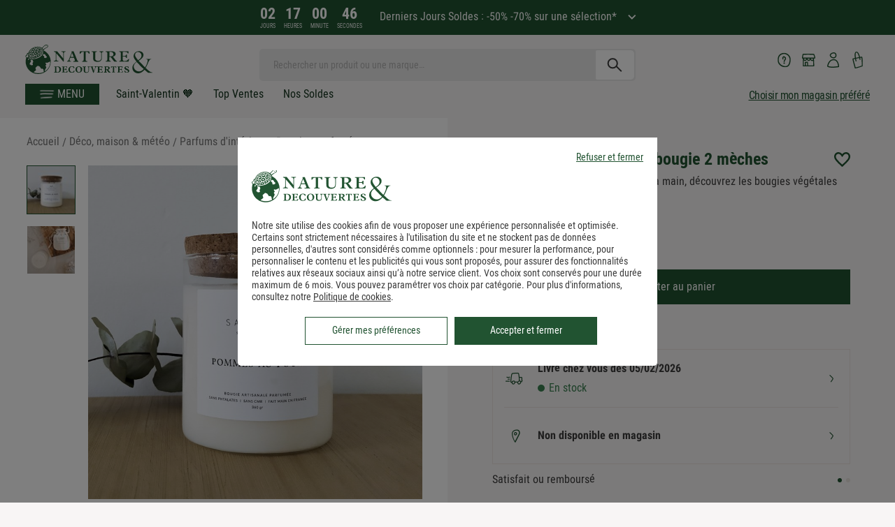

--- FILE ---
content_type: text/css
request_url: https://www.natureetdecouvertes.com/dist/css/products.css?v=2026.1.30.1337
body_size: 58286
content:
/*! normalize.css v3.0.3 | MIT License | github.com/necolas/normalize.css */html{font-family:sans-serif;-ms-text-size-adjust:100%;-webkit-text-size-adjust:100%}body{margin:0;-webkit-font-smoothing:antialiased}article,aside,details,figcaption,figure,footer,header,hgroup,main,menu,nav,section,summary{display:block}audio,canvas,progress,video{display:inline-block;vertical-align:baseline}audio:not([controls]){display:none;height:0}[hidden],template{display:none}a{background-color:transparent}a:active,a:hover{outline:0}abbr[title]{border-bottom:1px dotted}b,strong{font-weight:bold}dfn{font-style:italic}h1{font-size:2em;margin:0.67em 0}mark{background:#ff0;color:#000}small{font-size:80%}sub,sup{font-size:75%;line-height:0;position:relative;vertical-align:baseline}sup{top:-0.5em}sub{bottom:-0.25em}img{border:0}svg:not(:root){overflow:hidden}figure{margin:1em 40px}hr{box-sizing:content-box;height:0}pre{overflow:auto}code,kbd,pre,samp{font-family:monospace, monospace;font-size:1em}button,input,optgroup,select,textarea{color:inherit;font:inherit;margin:0}button{overflow:visible}button,select{text-transform:none}button,html input[type="button"],input[type="reset"],input[type="submit"]{-webkit-appearance:button;cursor:pointer}button[disabled],html input[disabled]{cursor:default}button::-moz-focus-inner,input::-moz-focus-inner{border:0;padding:0}input{line-height:normal}input[type="checkbox"],input[type="radio"]{box-sizing:border-box;padding:0}input[type="number"]::-webkit-inner-spin-button,input[type="number"]::-webkit-outer-spin-button{height:auto}input[type="search"]{-webkit-appearance:textfield;box-sizing:content-box}input[type="search"]::-webkit-search-cancel-button,input[type="search"]::-webkit-search-decoration{-webkit-appearance:none}fieldset{border:1px solid #c0c0c0;margin:0 2px;padding:0.35em 0.625em 0.75em}legend{border:0;padding:0}textarea{overflow:auto}optgroup{font-weight:bold}table{border-collapse:collapse;border-spacing:0}td,th{padding:0}@font-face{font-family:"CervoNeue-Neue";src:url("https://www.natureetdecouvertes.com/fstrz/r/s/cache.natureetdecouvertes.com/wwwStaticContent/staticImg/2021/page-infotheque/templates/fonts/CervoNeue-SemiBoldNeue.woff?frz-v=883") format("woff");font-display:swap}@font-face{font-family:"CervoNeue-Neue-Bold";src:url("https://www.natureetdecouvertes.com/fstrz/r/s/cache.natureetdecouvertes.com/wwwStaticContent/static/fonts/CervoNeue-BoldNeue.otf?frz-v=883") format("woff");font-display:swap}@font-face{font-family:'Roboto Condensed Regular';src:url("https://www.natureetdecouvertes.com/fstrz/r/s/cache.natureetdecouvertes.com/wwwStaticContent/Content/fonts/RobotoCondensed-Regular.woff2?frz-v=883") format("woff2"),url("https://www.natureetdecouvertes.com/fstrz/r/s/cache.natureetdecouvertes.com/wwwStaticContent/Content/fonts/RobotoCondensed-Regular.woff?frz-v=883") format("woff");font-weight:normal;font-style:normal;font-display:swap}@font-face{font-family:'Roboto Condensed';src:url("https://www.natureetdecouvertes.com/fstrz/r/s/cache.natureetdecouvertes.com/wwwStaticContent/Content/fonts/RobotoCondensed-Regular.woff2?frz-v=883") format("woff2"),url("https://www.natureetdecouvertes.com/fstrz/r/s/cache.natureetdecouvertes.com/wwwStaticContent/Content/fonts/RobotoCondensed-Regular.woff?frz-v=883") format("woff");font-weight:400;font-style:normal;font-display:swap}@font-face{font-family:"Roboto-Medium";src:url("https://www.natureetdecouvertes.com/fstrz/r/s/cache.natureetdecouvertes.com/wwwStaticContent/static/fonts/Roboto-Medium.woff?frz-v=883") format("woff");font-display:swap;font-weight:500}@font-face{font-family:'Roboto Condensed Bold';src:url("https://www.natureetdecouvertes.com/fstrz/r/s/cache.natureetdecouvertes.com/wwwStaticContent/Content/fonts/RobotoCondensed-Bold.woff2?frz-v=883") format("woff2"),url("https://www.natureetdecouvertes.com/fstrz/r/s/cache.natureetdecouvertes.com/wwwStaticContent/Content/fonts/RobotoCondensed-Bold.woff?frz-v=883") format("woff");font-weight:bold;font-style:normal;font-display:swap}@font-face{font-family:'Roboto Condensed';src:url("https://www.natureetdecouvertes.com/fstrz/r/s/cache.natureetdecouvertes.com/wwwStaticContent/Content/fonts/RobotoCondensed-Bold.woff2?frz-v=883") format("woff2"),url("https://www.natureetdecouvertes.com/fstrz/r/s/cache.natureetdecouvertes.com/wwwStaticContent/Content/fonts/RobotoCondensed-Bold.woff?frz-v=883") format("woff");font-weight:600;font-style:normal;font-display:swap}@font-face{font-family:'Roboto Condensed';src:url("https://www.natureetdecouvertes.com/fstrz/r/s/cache.natureetdecouvertes.com/wwwStaticContent/Content/fonts/RobotoCondensed-Bold.woff2?frz-v=883") format("woff2"),url("https://www.natureetdecouvertes.com/fstrz/r/s/cache.natureetdecouvertes.com/wwwStaticContent/Content/fonts/RobotoCondensed-Bold.woff?frz-v=883") format("woff");font-weight:700;font-style:normal;font-display:swap}@font-face{font-family:'Roboto Condensed';src:url("https://www.natureetdecouvertes.com/fstrz/r/s/cache.natureetdecouvertes.com/wwwStaticContent/Content/fonts/RobotoCondensed-Bold.woff2?frz-v=883") format("woff2"),url("https://www.natureetdecouvertes.com/fstrz/r/s/cache.natureetdecouvertes.com/wwwStaticContent/Content/fonts/RobotoCondensed-Bold.woff?frz-v=883") format("woff");font-weight:800;font-style:normal;font-display:swap}.bgprimaryViolet{background-color:#B797C9 !important}.primaryViolet{color:#B797C9 !important}.bgdarkDirtyWhite{background-color:#F5F2F1 !important}.darkDirtyWhite{color:#F5F2F1 !important}.bgprimaryGreen{background-color:#215331 !important}.primaryGreen{color:#215331 !important}.bgfake{background-color:#fefefe !important}.fake{color:#fefefe !important}.bgRouge{background-color:#DB422E !important}.Rouge{color:#DB422E !important}.bgRouge1{background-color:#DB422E !important}.Rouge1{color:#DB422E !important}.bgDore{background-color:#B97D09 !important}.Dore{color:#B97D09 !important}.bgBeige{background-color:#F3F1E7 !important}.Beige{color:#F3F1E7 !important}.bgBeige1{background-color:#f7f5f5 !important}.Beige1{color:#f7f5f5 !important}.bgNoir{background-color:#000 !important}.Noir{color:#000 !important}.bgVert{background-color:#626C47 !important}.Vert{color:#626C47 !important}.bgGrisFonce{background-color:#3C3C3B !important}.GrisFonce{color:#3C3C3B !important}.bgGrisMoyen{background-color:#9D9C9C !important}.GrisMoyen{color:#9D9C9C !important}.bgGrisClair{background-color:#e5e5e5 !important}.GrisClair{color:#e5e5e5 !important}.bgBlanc{background-color:#fff !important}.Blanc{color:#fff !important}.bgBleuFonce{background-color:#054f5a !important}.BleuFonce{color:#054f5a !important}.bgKaki{background-color:#8f7f44 !important}.Kaki{color:#8f7f44 !important}.bgJaune{background-color:#fb8b25 !important}.Jaune{color:#fb8b25 !important}.bgBleuTurquoise{background-color:#008685 !important}.BleuTurquoise{color:#008685 !important}.bgVertTurquoise{background-color:#59a380 !important}.VertTurquoise{color:#59a380 !important}.bgBleuVert{background-color:#4f8c8d !important}.BleuVert{color:#4f8c8d !important}.bgGrisFumee{background-color:#f7f5f5 !important}.GrisFumee{color:#f7f5f5 !important}.bgMarron{background-color:#433a3b !important}.Marron{color:#433a3b !important}.f-10{font-size:rem-calc(9px)}@media only screen and (min-width: 640px){.f-10{font-size:rem-calc(10px)}}@media only screen and (min-width: 1024px){.f-10{font-size:rem-calc(11px)}}.f-11{font-size:rem-calc(9.9px)}@media only screen and (min-width: 640px){.f-11{font-size:rem-calc(11px)}}@media only screen and (min-width: 1024px){.f-11{font-size:rem-calc(12.1px)}}.f-12{font-size:rem-calc(10.8px)}@media only screen and (min-width: 640px){.f-12{font-size:rem-calc(12px)}}@media only screen and (min-width: 1024px){.f-12{font-size:rem-calc(13.2px)}}.f-13{font-size:rem-calc(11.7px)}@media only screen and (min-width: 640px){.f-13{font-size:rem-calc(13px)}}@media only screen and (min-width: 1024px){.f-13{font-size:rem-calc(14.3px)}}.f-14{font-size:rem-calc(12.6px)}@media only screen and (min-width: 640px){.f-14{font-size:rem-calc(14px)}}@media only screen and (min-width: 1024px){.f-14{font-size:rem-calc(15.4px)}}.f-15{font-size:rem-calc(13.5px)}@media only screen and (min-width: 640px){.f-15{font-size:rem-calc(15px)}}@media only screen and (min-width: 1024px){.f-15{font-size:rem-calc(16.5px)}}.f-16{font-size:rem-calc(14.4px)}@media only screen and (min-width: 640px){.f-16{font-size:rem-calc(16px)}}@media only screen and (min-width: 1024px){.f-16{font-size:rem-calc(17.6px)}}.f-18{font-size:rem-calc(16.2px)}@media only screen and (min-width: 640px){.f-18{font-size:rem-calc(18px)}}@media only screen and (min-width: 1024px){.f-18{font-size:rem-calc(19.8px)}}.f-22{font-size:rem-calc(19.8px)}@media only screen and (min-width: 640px){.f-22{font-size:rem-calc(22px)}}@media only screen and (min-width: 1024px){.f-22{font-size:rem-calc(24.2px)}}.f-24{font-size:rem-calc(21.6px)}@media only screen and (min-width: 640px){.f-24{font-size:rem-calc(24px)}}@media only screen and (min-width: 1024px){.f-24{font-size:rem-calc(26.4px)}}.f-26{font-size:rem-calc(23.4px)}@media only screen and (min-width: 640px){.f-26{font-size:rem-calc(26px)}}@media only screen and (min-width: 1024px){.f-26{font-size:rem-calc(28.6px)}}.f-28{font-size:rem-calc(25.2px)}@media only screen and (min-width: 640px){.f-28{font-size:rem-calc(28px)}}@media only screen and (min-width: 1024px){.f-28{font-size:rem-calc(30.8px)}}.f-30{font-size:rem-calc(27px)}@media only screen and (min-width: 640px){.f-30{font-size:rem-calc(30px)}}@media only screen and (min-width: 1024px){.f-30{font-size:rem-calc(33px)}}.f-36{font-size:rem-calc(32.4px)}@media only screen and (min-width: 640px){.f-36{font-size:rem-calc(36px)}}@media only screen and (min-width: 1024px){.f-36{font-size:rem-calc(39.6px)}}.f-42{font-size:rem-calc(37.8px)}@media only screen and (min-width: 640px){.f-42{font-size:rem-calc(42px)}}@media only screen and (min-width: 1024px){.f-42{font-size:rem-calc(46.2px)}}@media screen and (max-width: 420px){#searchTags{display:none !important}}.block{display:block !important}.inline-block{display:inline-block !important}.absolute-position{position:absolute}.absolute-position.position-top{top:0}.absolute-position.position-right{right:0}.absolute-position.position-left{left:0}.absolute-position.position-bottom{bottom:0}.absolute-position.docked-bottom{right:0;left:0;bottom:0}.absolute-position.z-index-5{z-index:5}.absolute-position.z-index-10{z-index:10}.absolute-position.z-index-20{z-index:20}.fixed-position{position:fixed;top:0;right:0;left:0}.fixed-position.position-bottom{bottom:0;top:unset}.z-index-5{z-index:5}.z-index-10{z-index:10}.z-index-20{z-index:20}.el-relative{position:relative !important}.isLight{font-weight:300 !important}.isNormal{font-weight:400 !important}.isMedium{font-weight:600 !important}.isBold{font-weight:700 !important}.lowerCase{text-transform:none !important}.mainCond{font-family:"Roboto Condensed",Roboto Condensed,Arial,sans-serif !important}.cond{font-family:"Roboto Condensed",Roboto Condensed,Arial,sans-serif !important}.main{font-family:"Roboto",Roboto,Arial,sans-serif !important}.center{text-align:center !important}.capitalize{text-transform:capitalize !important}.uppercase{text-transform:uppercase !important}.vertical-centered{display:block;position:relative;top:50%;-ms-transform:translateY(-50%);-webkit-transform:translateY(-50%);transform:translateY(-50%)}.bottom:before,.bottom:after{bottom:0 !important}.no-margin{margin:0 !important}.no-margin-left-right{margin-left:0;margin-right:0}.margin-5{margin:5px !important}.padding-5{padding:5px !important}.margin-top-5{margin-top:5px !important}.padding-top-5{padding-top:5px !important}.no-padding-top{padding-top:0 !important}.no-margin-top{margin-top:0 !important}.margin-right-5{margin-right:5px !important}.padding-right-5{padding-right:5px !important}.no-padding-right{padding-right:0 !important}.no-margin-right{margin-right:0 !important}.margin-bottom-5{margin-bottom:5px !important}.padding-bottom-5{padding-bottom:5px !important}.no-padding-bottom{padding-bottom:0 !important}.no-margin-bottom{margin-bottom:0 !important}.margin-left-5{margin-left:5px !important}.padding-left-5{padding-left:5px !important}.no-padding-left{padding-left:0 !important}.no-margin-left{margin-left:0 !important}.margin-top-bottom-5{margin-top:5px !important;margin-bottom:5px !important}.padding-top-bottom-5{padding-top:5px !important;padding-bottom:5px !important}.margin-10{margin:10px !important}.padding-10{padding:10px !important}.margin-top-10{margin-top:10px !important}.padding-top-10{padding-top:10px !important}.no-padding-top{padding-top:0 !important}.no-margin-top{margin-top:0 !important}.margin-right-10{margin-right:10px !important}.padding-right-10{padding-right:10px !important}.no-padding-right{padding-right:0 !important}.no-margin-right{margin-right:0 !important}.margin-bottom-10{margin-bottom:10px !important}.padding-bottom-10{padding-bottom:10px !important}.no-padding-bottom{padding-bottom:0 !important}.no-margin-bottom{margin-bottom:0 !important}.margin-left-10{margin-left:10px !important}.padding-left-10{padding-left:10px !important}.no-padding-left{padding-left:0 !important}.no-margin-left{margin-left:0 !important}.margin-top-bottom-10{margin-top:10px !important;margin-bottom:10px !important}.padding-top-bottom-10{padding-top:10px !important;padding-bottom:10px !important}.margin-15{margin:15px !important}.padding-15{padding:15px !important}.margin-top-15{margin-top:15px !important}.padding-top-15{padding-top:15px !important}.no-padding-top{padding-top:0 !important}.no-margin-top{margin-top:0 !important}.margin-right-15{margin-right:15px !important}.padding-right-15{padding-right:15px !important}.no-padding-right{padding-right:0 !important}.no-margin-right{margin-right:0 !important}.margin-bottom-15{margin-bottom:15px !important}.padding-bottom-15{padding-bottom:15px !important}.no-padding-bottom{padding-bottom:0 !important}.no-margin-bottom{margin-bottom:0 !important}.margin-left-15{margin-left:15px !important}.padding-left-15{padding-left:15px !important}.no-padding-left{padding-left:0 !important}.no-margin-left{margin-left:0 !important}.margin-top-bottom-15{margin-top:15px !important;margin-bottom:15px !important}.padding-top-bottom-15{padding-top:15px !important;padding-bottom:15px !important}.margin-20{margin:20px !important}.padding-20{padding:20px !important}.margin-top-20{margin-top:20px !important}.padding-top-20{padding-top:20px !important}.no-padding-top{padding-top:0 !important}.no-margin-top{margin-top:0 !important}.margin-right-20{margin-right:20px !important}.padding-right-20{padding-right:20px !important}.no-padding-right{padding-right:0 !important}.no-margin-right{margin-right:0 !important}.margin-bottom-20{margin-bottom:20px !important}.padding-bottom-20{padding-bottom:20px !important}.no-padding-bottom{padding-bottom:0 !important}.no-margin-bottom{margin-bottom:0 !important}.margin-left-20{margin-left:20px !important}.padding-left-20{padding-left:20px !important}.no-padding-left{padding-left:0 !important}.no-margin-left{margin-left:0 !important}.margin-top-bottom-20{margin-top:20px !important;margin-bottom:20px !important}.padding-top-bottom-20{padding-top:20px !important;padding-bottom:20px !important}.margin-25{margin:25px !important}.padding-25{padding:25px !important}.margin-top-25{margin-top:25px !important}.padding-top-25{padding-top:25px !important}.no-padding-top{padding-top:0 !important}.no-margin-top{margin-top:0 !important}.margin-right-25{margin-right:25px !important}.padding-right-25{padding-right:25px !important}.no-padding-right{padding-right:0 !important}.no-margin-right{margin-right:0 !important}.margin-bottom-25{margin-bottom:25px !important}.padding-bottom-25{padding-bottom:25px !important}.no-padding-bottom{padding-bottom:0 !important}.no-margin-bottom{margin-bottom:0 !important}.margin-left-25{margin-left:25px !important}.padding-left-25{padding-left:25px !important}.no-padding-left{padding-left:0 !important}.no-margin-left{margin-left:0 !important}.margin-top-bottom-25{margin-top:25px !important;margin-bottom:25px !important}.padding-top-bottom-25{padding-top:25px !important;padding-bottom:25px !important}.margin-30{margin:30px !important}.padding-30{padding:30px !important}.margin-top-30{margin-top:30px !important}.padding-top-30{padding-top:30px !important}.no-padding-top{padding-top:0 !important}.no-margin-top{margin-top:0 !important}.margin-right-30{margin-right:30px !important}.padding-right-30{padding-right:30px !important}.no-padding-right{padding-right:0 !important}.no-margin-right{margin-right:0 !important}.margin-bottom-30{margin-bottom:30px !important}.padding-bottom-30{padding-bottom:30px !important}.no-padding-bottom{padding-bottom:0 !important}.no-margin-bottom{margin-bottom:0 !important}.margin-left-30{margin-left:30px !important}.padding-left-30{padding-left:30px !important}.no-padding-left{padding-left:0 !important}.no-margin-left{margin-left:0 !important}.margin-top-bottom-30{margin-top:30px !important;margin-bottom:30px !important}.padding-top-bottom-30{padding-top:30px !important;padding-bottom:30px !important}.margin-40{margin:40px !important}.padding-40{padding:40px !important}.margin-top-40{margin-top:40px !important}.padding-top-40{padding-top:40px !important}.no-padding-top{padding-top:0 !important}.no-margin-top{margin-top:0 !important}.margin-right-40{margin-right:40px !important}.padding-right-40{padding-right:40px !important}.no-padding-right{padding-right:0 !important}.no-margin-right{margin-right:0 !important}.margin-bottom-40{margin-bottom:40px !important}.padding-bottom-40{padding-bottom:40px !important}.no-padding-bottom{padding-bottom:0 !important}.no-margin-bottom{margin-bottom:0 !important}.margin-left-40{margin-left:40px !important}.padding-left-40{padding-left:40px !important}.no-padding-left{padding-left:0 !important}.no-margin-left{margin-left:0 !important}.margin-top-bottom-40{margin-top:40px !important;margin-bottom:40px !important}.padding-top-bottom-40{padding-top:40px !important;padding-bottom:40px !important}.margin-auto,.margin-center{margin-left:auto !important;margin-right:auto !important;margin-top:0;margin-bottom:0}.padding-5-10{padding:5px 10px !important}.no-padding{padding:0 !important}.no-padding-left{padding-left:0 !important}.no-padding-right{padding-right:0 !important}.fit-cover{margin:0;width:100%;object-fit:cover;font-family:'object-fit: cover'}.fit-cover img{object-fit:cover;font-family:'object-fit: cover';width:100%}.sprite.sprite-DEU{background-position:-5px -5px;display:block;width:25px;height:18px;background-image:url(https://www.natureetdecouvertes.com/fstrz/r/s/www.natureetdecouvertes.com/53e3899a044b38f85507.png?frz-v=883);background-repeat:no-repeat}.sprite.sprite-EUR{background-position:-40px -5px;display:block;width:25px;height:18px;background-image:url(https://www.natureetdecouvertes.com/fstrz/r/s/www.natureetdecouvertes.com/53e3899a044b38f85507.png?frz-v=883);background-repeat:no-repeat}.sprite.sprite-FRA{background-position:-75px -5px;display:block;width:25px;height:18px;background-image:url(https://www.natureetdecouvertes.com/fstrz/r/s/www.natureetdecouvertes.com/53e3899a044b38f85507.png?frz-v=883);background-repeat:no-repeat}.sprite.sprite-accountConnectedIcon{background-position:-110px -5px;display:block;width:19px;height:18px;background-image:url(https://www.natureetdecouvertes.com/fstrz/r/s/www.natureetdecouvertes.com/53e3899a044b38f85507.png?frz-v=883);background-repeat:no-repeat}.sprite.sprite-accountIcon{background-position:-139px -5px;display:block;width:19px;height:18px;background-image:url(https://www.natureetdecouvertes.com/fstrz/r/s/www.natureetdecouvertes.com/53e3899a044b38f85507.png?frz-v=883);background-repeat:no-repeat}.sprite.sprite-arrow-orange{background-position:-168px -5px;display:block;width:5px;height:10px;background-image:url(https://www.natureetdecouvertes.com/fstrz/r/s/www.natureetdecouvertes.com/53e3899a044b38f85507.png?frz-v=883);background-repeat:no-repeat}.sprite.sprite-arrow-orange-down{background-position:-183px -5px;display:block;width:10px;height:5px;background-image:url(https://www.natureetdecouvertes.com/fstrz/r/s/www.natureetdecouvertes.com/53e3899a044b38f85507.png?frz-v=883);background-repeat:no-repeat}.sprite.sprite-arrow-product-slider-left{background-position:-203px -5px;display:block;width:10px;height:21px;background-image:url(https://www.natureetdecouvertes.com/fstrz/r/s/www.natureetdecouvertes.com/53e3899a044b38f85507.png?frz-v=883);background-repeat:no-repeat}.sprite.sprite-arrow-product-slider-right{background-position:-223px -5px;display:block;width:10px;height:21px;background-image:url(https://www.natureetdecouvertes.com/fstrz/r/s/www.natureetdecouvertes.com/53e3899a044b38f85507.png?frz-v=883);background-repeat:no-repeat}.sprite.sprite-basketIcon{background-position:-243px -5px;display:block;width:23px;height:18px;background-image:url(https://www.natureetdecouvertes.com/fstrz/r/s/www.natureetdecouvertes.com/53e3899a044b38f85507.png?frz-v=883);background-repeat:no-repeat}.sprite.sprite-basketIcon-small{background-position:-276px -5px;display:block;width:20px;height:20px;background-image:url(https://www.natureetdecouvertes.com/fstrz/r/s/www.natureetdecouvertes.com/53e3899a044b38f85507.png?frz-v=883);background-repeat:no-repeat}.sprite.sprite-camion-gris{background-position:-306px -5px;display:block;width:36px;height:39px;background-image:url(https://www.natureetdecouvertes.com/fstrz/r/s/www.natureetdecouvertes.com/53e3899a044b38f85507.png?frz-v=883);background-repeat:no-repeat}.sprite.sprite-casque-gris{background-position:-5px -54px;display:block;width:43px;height:40px;background-image:url(https://www.natureetdecouvertes.com/fstrz/r/s/www.natureetdecouvertes.com/53e3899a044b38f85507.png?frz-v=883);background-repeat:no-repeat}.sprite.sprite-geolocalise_me{background-position:-58px -54px;display:block;width:17px;height:22px;background-image:url(https://www.natureetdecouvertes.com/fstrz/r/s/www.natureetdecouvertes.com/53e3899a044b38f85507.png?frz-v=883);background-repeat:no-repeat}.sprite.sprite-half-star{background-position:-85px -54px;display:block;width:14px;height:14px;background-image:url(https://www.natureetdecouvertes.com/fstrz/r/s/www.natureetdecouvertes.com/53e3899a044b38f85507.png?frz-v=883);background-repeat:no-repeat}.sprite.sprite-hikingIcon{background-position:-109px -54px;display:block;width:28px;height:32px;background-image:url(https://www.natureetdecouvertes.com/fstrz/r/s/www.natureetdecouvertes.com/53e3899a044b38f85507.png?frz-v=883);background-repeat:no-repeat}.sprite.sprite-icon-aa{background-position:-147px -54px;display:block;width:40px;height:40px;background-image:url(https://www.natureetdecouvertes.com/fstrz/r/s/www.natureetdecouvertes.com/53e3899a044b38f85507.png?frz-v=883);background-repeat:no-repeat}.sprite.sprite-icon-amex{background-position:-197px -54px;display:block;width:66px;height:43px;background-image:url(https://www.natureetdecouvertes.com/fstrz/r/s/www.natureetdecouvertes.com/53e3899a044b38f85507.png?frz-v=883);background-repeat:no-repeat}.sprite.sprite-icon-arrow-down-purple{background-position:-273px -54px;display:block;width:16px;height:8px;background-image:url(https://www.natureetdecouvertes.com/fstrz/r/s/www.natureetdecouvertes.com/53e3899a044b38f85507.png?frz-v=883);background-repeat:no-repeat}.sprite.sprite-icon-arrow-down-white{background-position:-299px -54px;display:block;width:16px;height:8px;background-image:url(https://www.natureetdecouvertes.com/fstrz/r/s/www.natureetdecouvertes.com/53e3899a044b38f85507.png?frz-v=883);background-repeat:no-repeat}.sprite.sprite-icon-arrow-header{background-position:-325px -54px;display:block;width:4px;height:18px;background-image:url(https://www.natureetdecouvertes.com/fstrz/r/s/www.natureetdecouvertes.com/53e3899a044b38f85507.png?frz-v=883);background-repeat:no-repeat}.sprite.sprite-icon-arrow-left-grey{background-position:-339px -54px;display:block;width:8px;height:16px;background-image:url(https://www.natureetdecouvertes.com/fstrz/r/s/www.natureetdecouvertes.com/53e3899a044b38f85507.png?frz-v=883);background-repeat:no-repeat}.sprite.sprite-icon-arrow-right-purple{background-position:-85px -80px;display:block;width:8px;height:16px;background-image:url(https://www.natureetdecouvertes.com/fstrz/r/s/www.natureetdecouvertes.com/53e3899a044b38f85507.png?frz-v=883);background-repeat:no-repeat}.sprite.sprite-icon-arrow-right-small{background-position:-273px -80px;display:block;width:4px;height:8px;background-image:url(https://www.natureetdecouvertes.com/fstrz/r/s/www.natureetdecouvertes.com/53e3899a044b38f85507.png?frz-v=883);background-repeat:no-repeat}.sprite.sprite-icon-arrow-right-small-white{background-position:-287px -80px;display:block;width:4px;height:8px;background-image:url(https://www.natureetdecouvertes.com/fstrz/r/s/www.natureetdecouvertes.com/53e3899a044b38f85507.png?frz-v=883);background-repeat:no-repeat}.sprite.sprite-icon-arrow-right-white{background-position:-301px -80px;display:block;width:8px;height:16px;background-image:url(https://www.natureetdecouvertes.com/fstrz/r/s/www.natureetdecouvertes.com/53e3899a044b38f85507.png?frz-v=883);background-repeat:no-repeat}.sprite.sprite-icon-arrow-up-white{background-position:-319px -82px;display:block;width:16px;height:8px;background-image:url(https://www.natureetdecouvertes.com/fstrz/r/s/www.natureetdecouvertes.com/53e3899a044b38f85507.png?frz-v=883);background-repeat:no-repeat}.sprite.sprite-icon-blog{background-position:-5px -106px;display:block;width:40px;height:40px;background-image:url(https://www.natureetdecouvertes.com/fstrz/r/s/www.natureetdecouvertes.com/53e3899a044b38f85507.png?frz-v=883);background-repeat:no-repeat}.sprite.sprite-icon-cb{background-position:-55px -106px;display:block;width:64px;height:42px;background-image:url(https://www.natureetdecouvertes.com/fstrz/r/s/www.natureetdecouvertes.com/53e3899a044b38f85507.png?frz-v=883);background-repeat:no-repeat}.sprite.sprite-icon-checkbox{background-position:-319px -100px;display:block;width:20px;height:20px;background-image:url(https://www.natureetdecouvertes.com/fstrz/r/s/www.natureetdecouvertes.com/53e3899a044b38f85507.png?frz-v=883);background-repeat:no-repeat}.sprite.sprite-icon-dpd{background-position:-129px -107px;display:block;width:89px;height:40px;background-image:url(https://www.natureetdecouvertes.com/fstrz/r/s/www.natureetdecouvertes.com/53e3899a044b38f85507.png?frz-v=883);background-repeat:no-repeat}.sprite.sprite-icon-equal{background-position:-228px -130px;display:block;width:20px;height:12px;background-image:url(https://www.natureetdecouvertes.com/fstrz/r/s/www.natureetdecouvertes.com/53e3899a044b38f85507.png?frz-v=883);background-repeat:no-repeat}.sprite.sprite-icon-exchange{background-position:-273px -106px;display:block;width:30px;height:30px;background-image:url(https://www.natureetdecouvertes.com/fstrz/r/s/www.natureetdecouvertes.com/53e3899a044b38f85507.png?frz-v=883);background-repeat:no-repeat}.sprite.sprite-icon-exchange-large{background-position:-258px -146px;display:block;width:40px;height:40px;background-image:url(https://www.natureetdecouvertes.com/fstrz/r/s/www.natureetdecouvertes.com/53e3899a044b38f85507.png?frz-v=883);background-repeat:no-repeat}.sprite.sprite-icon-facebook{background-position:-308px -146px;display:block;width:40px;height:40px;background-image:url(https://www.natureetdecouvertes.com/fstrz/r/s/www.natureetdecouvertes.com/53e3899a044b38f85507.png?frz-v=883);background-repeat:no-repeat}.sprite.sprite-icon-facebook-grey{background-position:-5px -196px;display:block;width:30px;height:30px;background-image:url(https://www.natureetdecouvertes.com/fstrz/r/s/www.natureetdecouvertes.com/53e3899a044b38f85507.png?frz-v=883);background-repeat:no-repeat}.sprite.sprite-icon-gift-box{background-position:-45px -196px;display:block;width:30px;height:30px;background-image:url(https://www.natureetdecouvertes.com/fstrz/r/s/www.natureetdecouvertes.com/53e3899a044b38f85507.png?frz-v=883);background-repeat:no-repeat}.sprite.sprite-icon-made-in-france{background-position:-85px -196px;display:block;width:79px;height:91px;background-image:url(https://www.natureetdecouvertes.com/fstrz/r/s/www.natureetdecouvertes.com/53e3899a044b38f85507.png?frz-v=883);background-repeat:no-repeat}.sprite.sprite-icon-mastercard{background-position:-174px -196px;display:block;width:66px;height:43px;background-image:url(https://www.natureetdecouvertes.com/fstrz/r/s/www.natureetdecouvertes.com/53e3899a044b38f85507.png?frz-v=883);background-repeat:no-repeat}.sprite.sprite-icon-oney{background-position:-250px -196px;display:block;width:64px;height:42px;background-image:url(https://www.natureetdecouvertes.com/fstrz/r/s/www.natureetdecouvertes.com/53e3899a044b38f85507.png?frz-v=883);background-repeat:no-repeat}.sprite.sprite-icon-payment-grey{background-position:-5px -248px;display:block;width:40px;height:40px;background-image:url(https://www.natureetdecouvertes.com/fstrz/r/s/www.natureetdecouvertes.com/53e3899a044b38f85507.png?frz-v=883);background-repeat:no-repeat}.sprite.sprite-icon-paypal{background-position:-250px -248px;display:block;width:64px;height:42px;background-image:url(https://www.natureetdecouvertes.com/fstrz/r/s/www.natureetdecouvertes.com/53e3899a044b38f85507.png?frz-v=883);background-repeat:no-repeat}.sprite.sprite-icon-visa{background-position:-5px -350px;display:block;width:65px;height:42px;background-image:url(https://www.natureetdecouvertes.com/fstrz/r/s/www.natureetdecouvertes.com/53e3899a044b38f85507.png?frz-v=883);background-repeat:no-repeat}.sprite.sprite-icon-bancontact{background-position:-82px -350px;display:block;width:65px;height:42px;background-image:url(https://www.natureetdecouvertes.com/fstrz/r/s/www.natureetdecouvertes.com/53e3899a044b38f85507.png?frz-v=883);background-repeat:no-repeat}.sprite.sprite-icon-pinterest{background-position:-5px -300px;display:block;width:40px;height:40px;background-image:url(https://www.natureetdecouvertes.com/fstrz/r/s/www.natureetdecouvertes.com/53e3899a044b38f85507.png?frz-v=883);background-repeat:no-repeat}.sprite.sprite-icon-pinterest-grey{background-position:-55px -300px;display:block;width:30px;height:30px;background-image:url(https://www.natureetdecouvertes.com/fstrz/r/s/www.natureetdecouvertes.com/53e3899a044b38f85507.png?frz-v=883);background-repeat:no-repeat}.sprite.sprite-icon-plus{background-position:-324px -196px;display:block;width:20px;height:20px;background-image:url(https://www.natureetdecouvertes.com/fstrz/r/s/www.natureetdecouvertes.com/53e3899a044b38f85507.png?frz-v=883);background-repeat:no-repeat}.sprite.sprite-icon-potcom{background-position:-95px -300px;display:block;width:64px;height:42px;background-image:url(https://www.natureetdecouvertes.com/fstrz/r/s/www.natureetdecouvertes.com/53e3899a044b38f85507.png?frz-v=883);background-repeat:no-repeat}.sprite.sprite-icon-print{background-position:-169px -300px;display:block;width:30px;height:30px;background-image:url(https://www.natureetdecouvertes.com/fstrz/r/s/www.natureetdecouvertes.com/53e3899a044b38f85507.png?frz-v=883);background-repeat:no-repeat}.sprite.sprite-icon-product-trusted{background-position:-209px -300px;display:block;width:30px;height:30px;background-image:url(https://www.natureetdecouvertes.com/fstrz/r/s/www.natureetdecouvertes.com/53e3899a044b38f85507.png?frz-v=883);background-repeat:no-repeat}.sprite.sprite-icon-refund{background-position:-249px -300px;display:block;width:30px;height:30px;background-image:url(https://www.natureetdecouvertes.com/fstrz/r/s/www.natureetdecouvertes.com/53e3899a044b38f85507.png?frz-v=883);background-repeat:no-repeat}.sprite.sprite-icon-refund-large{background-position:-289px -300px;display:block;width:40px;height:40px;background-image:url(https://www.natureetdecouvertes.com/fstrz/r/s/www.natureetdecouvertes.com/53e3899a044b38f85507.png?frz-v=883);background-repeat:no-repeat}.sprite.sprite-icon-trash{background-position:-324px -226px;display:block;width:20px;height:20px;background-image:url(https://www.natureetdecouvertes.com/fstrz/r/s/www.natureetdecouvertes.com/53e3899a044b38f85507.png?frz-v=883);background-repeat:no-repeat}.sprite.sprite-icon-twitter{background-position:-357px -5px;display:block;width:40px;height:40px;background-image:url(https://www.natureetdecouvertes.com/fstrz/r/s/www.natureetdecouvertes.com/53e3899a044b38f85507.png?frz-v=883);background-repeat:no-repeat}.sprite.sprite-icon-twitter-grey{background-position:-357px -55px;display:block;width:30px;height:30px;background-image:url(https://www.natureetdecouvertes.com/fstrz/r/s/www.natureetdecouvertes.com/53e3899a044b38f85507.png?frz-v=883);background-repeat:no-repeat}.sprite.sprite-instagram{background-position:-349px -95px;display:block;width:40px;height:40px;background-image:url(https://www.natureetdecouvertes.com/fstrz/r/s/www.natureetdecouvertes.com/53e3899a044b38f85507.png?frz-v=883);background-repeat:no-repeat}.sprite.sprite-msg-error{background-position:-358px -145px;display:block;width:17px;height:17px;background-image:url(https://www.natureetdecouvertes.com/fstrz/r/s/www.natureetdecouvertes.com/53e3899a044b38f85507.png?frz-v=883);background-repeat:no-repeat}.sprite.sprite-msg-information{background-position:-358px -172px;display:block;width:17px;height:17px;background-image:url(https://www.natureetdecouvertes.com/fstrz/r/s/www.natureetdecouvertes.com/53e3899a044b38f85507.png?frz-v=883);background-repeat:no-repeat}.sprite.sprite-msg-warning{background-position:-354px -199px;display:block;width:17px;height:17px;background-image:url(https://www.natureetdecouvertes.com/fstrz/r/s/www.natureetdecouvertes.com/53e3899a044b38f85507.png?frz-v=883);background-repeat:no-repeat}.sprite.sprite-nedStoresIcon{background-position:-381px -199px;display:block;width:15px;height:22px;background-image:url(https://www.natureetdecouvertes.com/fstrz/r/s/www.natureetdecouvertes.com/53e3899a044b38f85507.png?frz-v=883);background-repeat:no-repeat}.sprite.sprite-nedStoresIconDore{background-position:-354px -231px;display:block;width:23px;height:22px;background-image:url(https://www.natureetdecouvertes.com/fstrz/r/s/www.natureetdecouvertes.com/53e3899a044b38f85507.png?frz-v=883);background-repeat:no-repeat}.sprite.sprite-pictocoeur{background-position:-174px -263px;display:block;width:26px;height:26px;background-image:url(https://www.natureetdecouvertes.com/fstrz/r/s/www.natureetdecouvertes.com/53e3899a044b38f85507.png?frz-v=883);background-repeat:no-repeat}.sprite.sprite-pictohexajaune{background-position:-210px -263px;display:block;width:26px;height:26px;background-image:url(https://www.natureetdecouvertes.com/fstrz/r/s/www.natureetdecouvertes.com/53e3899a044b38f85507.png?frz-v=883);background-repeat:no-repeat}.sprite.sprite-pictopaypal{background-position:-169px -350px;display:block;width:121px;height:32px;background-image:url(https://www.natureetdecouvertes.com/fstrz/r/s/www.natureetdecouvertes.com/53e3899a044b38f85507.png?frz-v=883);background-repeat:no-repeat}.sprite.sprite-pictorondorange{background-position:-324px -263px;display:block;width:26px;height:26px;background-image:url(https://www.natureetdecouvertes.com/fstrz/r/s/www.natureetdecouvertes.com/53e3899a044b38f85507.png?frz-v=883);background-repeat:no-repeat}.sprite.sprite-pictorondrouge{background-position:-360px -263px;display:block;width:26px;height:26px;background-image:url(https://www.natureetdecouvertes.com/fstrz/r/s/www.natureetdecouvertes.com/53e3899a044b38f85507.png?frz-v=883);background-repeat:no-repeat}.sprite.sprite-pictosouris{background-position:-339px -299px;display:block;width:26px;height:26px;background-image:url(https://www.natureetdecouvertes.com/fstrz/r/s/www.natureetdecouvertes.com/53e3899a044b38f85507.png?frz-v=883);background-repeat:no-repeat}.sprite.sprite-pictostarjaune{background-position:-339px -335px;display:block;width:26px;height:26px;background-image:url(https://www.natureetdecouvertes.com/fstrz/r/s/www.natureetdecouvertes.com/53e3899a044b38f85507.png?frz-v=883);background-repeat:no-repeat}.sprite.sprite-retraitCC-gris{background-position:-407px -5px;display:block;width:37px;height:40px;background-image:url(https://www.natureetdecouvertes.com/fstrz/r/s/www.natureetdecouvertes.com/53e3899a044b38f85507.png?frz-v=883);background-repeat:no-repeat}.sprite.sprite-slide20x20{background-position:-397px -55px;display:block;width:20px;height:20px;background-image:url(https://www.natureetdecouvertes.com/fstrz/r/s/www.natureetdecouvertes.com/53e3899a044b38f85507.png?frz-v=883);background-repeat:no-repeat}.sprite.sprite-star{background-position:-427px -55px;display:block;width:14px;height:14px;background-image:url(https://www.natureetdecouvertes.com/fstrz/r/s/www.natureetdecouvertes.com/53e3899a044b38f85507.png?frz-v=883);background-repeat:no-repeat}.sprite.sprite-star-empty{background-position:-427px -79px;display:block;width:14px;height:14px;background-image:url(https://www.natureetdecouvertes.com/fstrz/r/s/www.natureetdecouvertes.com/53e3899a044b38f85507.png?frz-v=883);background-repeat:no-repeat}.sprite.sprite-top-white-arrow{background-position:-399px -103px;display:block;width:30px;height:14px;background-image:url(https://www.natureetdecouvertes.com/fstrz/r/s/www.natureetdecouvertes.com/53e3899a044b38f85507.png?frz-v=883);background-repeat:no-repeat}.sprite.sprite-top-white-arrow-big{background-position:-385px -145px;display:block;width:49px;height:24px;background-image:url(https://www.natureetdecouvertes.com/fstrz/r/s/www.natureetdecouvertes.com/53e3899a044b38f85507.png?frz-v=883);background-repeat:no-repeat}.sprite.sprite-star,.sprite.sprite-half-star,.sprite.sprite-star-empty{display:inline-block}.sprite.sprite-paypal{float:right}.sprite.sprite-icon-play,.sprite.sprite-icon-equal{margin:auto}.sprite.sprite-icon-arrow-right-white{margin-right:5px;position:relative;bottom:-5px}.sprite.sprite-geolocalise_me{margin-right:10px}.sprite.sprite-arrow-orange{display:inline-block;margin-right:5px}.sprite.sprite-arrow-orange-left{display:inline-block;margin-right:5px}.row{display:flex;flex-wrap:wrap;margin-left:-.5rem;margin-right:-.5rem}@media only screen and (min-width: 320px){.orders1{order:1}.s1{padding:0 .5rem;width:8.33333%}}@media only screen and (min-width: 320px){.orders2{order:2}.s2{padding:0 .5rem;width:16.66667%}}@media only screen and (min-width: 320px){.orders3{order:3}.s3{padding:0 .5rem;width:25%}}@media only screen and (min-width: 320px){.orders4{order:4}.s4{padding:0 .5rem;width:33.33333%}}@media only screen and (min-width: 320px){.orders5{order:5}.s5{padding:0 .5rem;width:41.66667%}}@media only screen and (min-width: 320px){.orders6{order:6}.s6{padding:0 .5rem;width:50%}}@media only screen and (min-width: 320px){.orders7{order:7}.s7{padding:0 .5rem;width:58.33333%}}@media only screen and (min-width: 320px){.orders8{order:8}.s8{padding:0 .5rem;width:66.66667%}}@media only screen and (min-width: 320px){.orders9{order:9}.s9{padding:0 .5rem;width:75%}}@media only screen and (min-width: 320px){.orders10{order:10}.s10{padding:0 .5rem;width:83.33333%}}@media only screen and (min-width: 320px){.orders11{order:11}.s11{padding:0 .5rem;width:91.66667%}}@media only screen and (min-width: 320px){.orders12{order:12}.s12{padding:0 .5rem;width:100%}}@media only screen and (min-width: 640px){.orderm1{order:1}.m1{padding:0 .5rem;width:8.33333%}}@media only screen and (min-width: 640px){.orderm2{order:2}.m2{padding:0 .5rem;width:16.66667%}}@media only screen and (min-width: 640px){.orderm3{order:3}.m3{padding:0 .5rem;width:25%}}@media only screen and (min-width: 640px){.orderm4{order:4}.m4{padding:0 .5rem;width:33.33333%}}@media only screen and (min-width: 640px){.orderm5{order:5}.m5{padding:0 .5rem;width:41.66667%}}@media only screen and (min-width: 640px){.orderm6{order:6}.m6{padding:0 .5rem;width:50%}}@media only screen and (min-width: 640px){.orderm7{order:7}.m7{padding:0 .5rem;width:58.33333%}}@media only screen and (min-width: 640px){.orderm8{order:8}.m8{padding:0 .5rem;width:66.66667%}}@media only screen and (min-width: 640px){.orderm9{order:9}.m9{padding:0 .5rem;width:75%}}@media only screen and (min-width: 640px){.orderm10{order:10}.m10{padding:0 .5rem;width:83.33333%}}@media only screen and (min-width: 640px){.orderm11{order:11}.m11{padding:0 .5rem;width:91.66667%}}@media only screen and (min-width: 640px){.orderm12{order:12}.m12{padding:0 .5rem;width:100%}}@media only screen and (min-width: 1440px){.orderxl1{order:1}.xl1{padding:0 .5rem;width:8.33333%}}@media only screen and (min-width: 1440px){.orderxl2{order:2}.xl2{padding:0 .5rem;width:16.66667%}}@media only screen and (min-width: 1440px){.orderxl3{order:3}.xl3{padding:0 .5rem;width:25%}}@media only screen and (min-width: 1440px){.orderxl4{order:4}.xl4{padding:0 .5rem;width:33.33333%}}@media only screen and (min-width: 1440px){.orderxl5{order:5}.xl5{padding:0 .5rem;width:41.66667%}}@media only screen and (min-width: 1440px){.orderxl6{order:6}.xl6{padding:0 .5rem;width:50%}}@media only screen and (min-width: 1440px){.orderxl7{order:7}.xl7{padding:0 .5rem;width:58.33333%}}@media only screen and (min-width: 1440px){.orderxl8{order:8}.xl8{padding:0 .5rem;width:66.66667%}}@media only screen and (min-width: 1440px){.orderxl9{order:9}.xl9{padding:0 .5rem;width:75%}}@media only screen and (min-width: 1440px){.orderxl10{order:10}.xl10{padding:0 .5rem;width:83.33333%}}@media only screen and (min-width: 1440px){.orderxl11{order:11}.xl11{padding:0 .5rem;width:91.66667%}}@media only screen and (min-width: 1440px){.orderxl12{order:12}.xl12{padding:0 .5rem;width:100%}}@font-face{font-family:'icomoon';src:url(https://www.natureetdecouvertes.com/fstrz/r/s/cache.natureetdecouvertes.com/wwwStaticContent/static/fonts/icomoon.eot?frz-v=883);src:url(https://www.natureetdecouvertes.com/fstrz/r/s/cache.natureetdecouvertes.com/wwwStaticContent/static/fonts//icomoon.eot?frz-v=883) format("embedded-opentype"),url(https://www.natureetdecouvertes.com/fstrz/r/s/cache.natureetdecouvertes.com/wwwStaticContent/static/fonts/icomoon.woff2?frz-v=883) format("woff2"),url(https://www.natureetdecouvertes.com/fstrz/r/s/cache.natureetdecouvertes.com/wwwStaticContent/static/fonts/icomoon.ttf?frz-v=883) format("truetype"),url(https://www.natureetdecouvertes.com/fstrz/r/s/cache.natureetdecouvertes.com/wwwStaticContent/static/fonts/icomoon.woff?frz-v=883) format("woff"),url(https://www.natureetdecouvertes.com/fstrz/r/s/cache.natureetdecouvertes.com/wwwStaticContent/static/fonts/icomoon.svg?frz-v=883) format("svg");font-weight:normal;font-style:normal;font-display:swap}[class^="icon-ico"],[class*=" icon-ico"]{font-family:'icomoon' !important;speak:none;font-style:normal;font-weight:normal;font-variant:normal;text-transform:none;line-height:1;-webkit-font-smoothing:antialiased;-moz-osx-font-smoothing:grayscale}.icon-ico-age:before{content:"\e917"}.icon-ico-disponibilite:before{content:"\e918"}.icon-ico-marque:before{content:"\e919"}.icon-ico-less:before{content:"\e916"}.icon-ico-rounded-cross:before{content:"\e915"}.icon-ico-more:before{content:"\e914"}.icon-ico-search:before{content:"\e912"}.icon-ico-arrow-bottom:before{content:"\e900"}.icon-ico-arrow-left:before{content:"\e901"}.icon-ico-arrow-right:before{content:"\e902"}.icon-ico-arrow-top:before{content:"\e903"}.icon-ico-cart:before{content:"\e967"}.icon-ico-color:before{content:"\e905"}.icon-ico-filter:before{content:"\e906"}.icon-ico-gift:before{content:"\e907"}.icon-ico-matter:before{content:"\e908"}.icon-ico-menu:before{content:"\e909"}.icon-ico-price:before{content:"\e90a"}.icon-ico-refresh:before{content:"\e90b"}.icon-ico-shop:before{content:"\e90c"}.icon-ico-size:before{content:"\e90d"}.icon-ico-sort:before{content:"\e90e"}.icon-ico-star:before{content:"\e90f"}.icon-ico-tag:before{content:"\e910"}.icon-ico-user:before{content:"\e911"}.hamburgerMenu .hamburgerMenu__header{background-color:#215331}.notif-container{position:absolute;color:black;width:387px;z-index:1;top:193px;right:35px;display:none}@media (min-width: 320px) and (max-width: 480px){.notif-container{margin-left:auto;margin-right:auto;left:0;right:0;top:229px}}.notif-container .popin-notif{width:387px;background-color:#fff;font-family:"Roboto Condensed",Roboto Condensed,Arial,sans-serif;display:none}.notif-container .popin-notif .icon-ned-close{color:#6c6c6c;font-size:2rem;position:absolute;top:0px;right:7px;cursor:pointer}.notif-container .popin-notif .icon-ned-close:before{content:"\00d7"}.notif-container .popin-notif .notif-element{height:107px;width:330px;color:#3c3c3c;margin:auto;border-top:solid 1px #e6e6e6}.notif-container .popin-notif .notif-element.firstNotification{border-top:none}.notif-container .popin-notif .notif-element .img_notif{display:inline-block;width:55px;vertical-align:middle;height:107px}.notif-container .popin-notif .notif-element .img_notif img{display:block;height:55px;width:55px;border-radius:55px;margin:auto;margin-top:21px}.notif-container .popin-notif .notif-element .notif-content-element{display:inline-block;font-size:1rem;line-height:initial;height:107px;vertical-align:top;margin-left:15px;width:69%}.notif-container .popin-notif .notif-element .notif-content-element .title-notif{font-weight:bold;line-height:normal;margin-top:21px}@media not all and (min-resolution: 0.001dpcm){@supports (-webkit-appearance: none){.notif-container .popin-notif .notif-element .notif-content-element .title-notif{letter-spacing:-1px}}}.notif-container .popin-notif .notif-element .notif-content-element p{font-size:1rem;line-height:normal;margin-top:7px}#th-header .header-main-mobile{height:auto !important;padding-bottom:7px;background:#f8f7f4;background:url("https://www.natureetdecouvertes.com/fstrz/r/s/cache.natureetdecouvertes.com/wwwStaticContent/static/img/background-header-mobile@2x.png?frz-v=883") no-repeat top;background-size:auto}#th-header .header-main-mobile .wrapper_topElements{display:flex;justify-content:space-between}#th-header .header-main-mobile .wrapper_topElements .wrapper_MenuLogo{display:flex}#th-header .header-main-mobile .wrapper_topElements .wrapper_MenuLogo .th-menu{float:none;padding-bottom:.375rem;margin:0rem .875rem;width:2rem;height:2rem}#th-header .header-main-mobile .wrapper_topElements .header-right{top:.9375rem;flex-direction:row;align-items:center;margin:.3125rem .6875rem .3125rem 0rem;padding:.15625rem .4375rem .15625rem .5625rem}@media (min-width: 320px) and (max-width: 480px){#th-header .header-main-mobile .wrapper_topElements .header-right{top:0rem;width:9.625rem;height:3.125rem}}#th-header .header-main-mobile #wrapperAlgolia{margin-top:.188rem;margin-bottom:.375rem}#th-header .header-main-mobile #wrapperAlgolia #algolia-search{position:relative;top:0;left:0;width:90%}@media (min-width: 320px) and (max-width: 480px){#th-header .header-main-mobile #wrapperAlgolia #algolia-search{width:calc(100% - 1.375rem)}}.mob-filter-open #th-header{z-index:initial}.body_pageCheckout #th-header.th-header_order{box-shadow:0px 10px 10px #f2f2f2}.body_pagePanier #th-header.th-header_order{box-shadow:0px 10px 10px #f2f2f2}#th-header{position:fixed;top:0;left:0;right:0;width:100%;z-index:1000;background:none;transform:none;transition:all .2s ease}#th-header::after{display:block;content:"";clear:both}@media screen and (min-width: 640px){#th-header .logo .fit-cover{width:11.375rem;height:2.625rem}}#th-header .header-right{font-family:"Roboto Condensed",Roboto Condensed,Arial,sans-serif;position:absolute;top:.875rem;right:0;margin-right:1.5rem}@media (min-width: 320px) and (max-width: 480px){#th-header .header-right{margin-right:0rem}}@media screen and (min-width: 1280px){#th-header .header-right{margin-right:2.25rem;height:2.8125rem}#th-header .header-right._headerOrder{margin-right:12px;top:-18px}}#th-header .header-right .header-right-nav{float:none;text-align:right}#th-header .header-right .header-right-nav .link-ico-geoloc{margin-left:0px}@media (min-width: 768px) and (max-width: 1024px){#th-header .header-right .header-right-nav{margin-right:0.5rem}}#th-header .header-right #magasinHeader{position:relative;z-index:1;color:#215331;font-size:1rem;display:block;height:1.875rem;padding-top:1.125rem}#th-header .header-right #magasinHeader #magasinPreferer #magasin_name_header{cursor:pointer}#th-header .header-right .icon-header{display:inline-block;width:1.875rem;height:1.875rem;background-repeat:no-repeat !important}@media (min-width: 320px) and (max-width: 480px){#th-header .header-right .icon-header{background-size:18px !important;width:19px;height:29px}}#th-header .header-right .icon-menu{position:relative;font-size:20px;color:#fff;transition:all .2s ease}@media screen and (min-width: 640px){#th-header .header-right .icon-menu{display:flex;justify-content:center;align-items:center}}@media screen and (min-width: 1024px){#th-header .header-right .icon-menu.icon-user{display:none}}#th-header .header-right .icon-menu span{position:relative;top:4px}@media screen and (min-width: 640px){#th-header .header-right .icon-menu span{top:0}}@media (min-width: 320px) and (max-width: 480px){#th-header .header-right .icon-menu .icon-ned-online{position:relative;top:3px;font-size:1.3rem}}#th-header .header-right .icon-menu .header-links-cart-total{position:absolute;width:1rem;height:1rem;left:1.375rem;transform:none;bottom:0;transform:scale(0);background-color:#f7c320;color:#fff;line-height:initial}@media (min-width: 320px) and (max-width: 480px){#th-header .header-right .icon-menu .header-links-cart-total{font-size:0.625rem;top:0rem}}#th-header .header-right .icon-menu .header-links-cart-total:not(.empty){transform:scale(1)}#th-header .header-right .icon-search{position:relative;background:#C5452C;width:42px;height:42px;text-align:center;font-size:20px;color:#fff;margin-left:22px}@media screen and (min-width: 640px){#th-header .header-right .icon-search{width:80px;height:80px;font-size:32px}}@media screen and (min-width: 1024px){#th-header .header-right .icon-search{margin-left:12px}}@media screen and (min-width: 1280px){#th-header .header-right .icon-search{display:none}}#th-header .header-right .icon-search span{position:absolute;left:0;right:0;top:50%;margin-top:-9px;display:inline-block}#th-header .header-right .btn-red-large{display:none}@media screen and (min-width: 1024px){#th-header .header-right .btn-red-large{display:block;font-family:"Roboto Condensed",Roboto Condensed,Arial,sans-serif;font-size:14px;font-weight:700;color:#fff;line-height:20px;text-transform:uppercase;letter-spacing:1px;background:#c64a34;border-radius:5px;padding:14px 20px;margin:22px 12px;transition:all .2s ease}#th-header .header-right .btn-red-large:hover,#th-header .header-right .btn-red-large:focus{background:#9e3b29}}#th-header .header-right .btn-red-large span{font-size:20px;line-height:18px;float:left;margin-right:12px}#th-header .header-right .btn-user{font-family:"Roboto Condensed",Roboto Condensed,Arial,sans-serif;font-size:16px;font-weight:500;color:#0C4D40;line-height:24px;position:relative;text-transform:uppercase;float:left;margin-right:10px;margin-top:10px;transition:all .2s ease}@media (min-width: 320px) and (max-width: 480px){#th-header .header-right .btn-user{height:3.75rem;line-height:3.75rem;display:inline-block;vertical-align:middle}}@media screen and (min-width: 640px){#th-header .header-right .btn-user{margin-right:50px;margin-top:30px}}#th-header .header-right .btn-user:hover,#th-header .header-right .btn-user:focus{font-weight:bold}#th-header .header-right .btn-user span{float:left;font-size:16px;line-height:22px;margin-right:7px;position:relative;top:-1px}@media screen and (min-width: 640px){#th-header .header-right .btn-user span{font-size:18px}}#th-header .th-top-header .pre-header-wrapper{font-family:"Roboto Condensed",Roboto Condensed,Arial,sans-serif;overflow:hidden;width:100%}#th-header .th-top-header .pre-header-wrapper .preHeader{min-height:40px}#th-header .th-top-header .pre-header-wrapper .preHeader .icon-arrow{font-size:0.688rem;cursor:pointer;transition:all 0.3s ease-out;-webkit-transform:rotate(90deg);transform:rotate(90deg);position:relative;padding:4px}#th-header .th-top-header .pre-header-wrapper .preHeader .icon-arrow.open{-webkit-transform:rotate(-90deg);transform:rotate(-90deg);top:-1px}#th-header .th-top-header .pre-header-wrapper .preHeader .content{display:flex;justify-content:center;align-items:center}@media (min-width: 320px) and (max-width: 480px){#th-header .th-top-header .pre-header-wrapper .preHeader .content{flex-direction:column}}#th-header .th-top-header .pre-header-wrapper .preHeader .content .box-rebours{text-transform:uppercase;font-size:.5rem;padding:0.4rem 1.25rem 0.4rem 0}@media (min-width: 320px) and (max-width: 480px){#th-header .th-top-header .pre-header-wrapper .preHeader .content .box-rebours{padding:.6rem 0 0 0}}#th-header .th-top-header .pre-header-wrapper .preHeader .content .box-rebours .chiffre-date{font-size:1.375rem;font-weight:bold;-webkit-font-smoothing:antialiased;-moz-osx-font-smoothing:grayscale}@supports (-webkit-hyphens: none){#th-header .th-top-header .pre-header-wrapper .preHeader .content .box-rebours .chiffre-date{letter-spacing:-1px}}#th-header .th-top-header .pre-header-wrapper .preHeader .content .box-rebours .itemARebours{display:inline-block;margin:0 0.313rem}#th-header .th-top-header .pre-header-wrapper .preHeader .content #headerLienPrismic{font-size:1rem;padding:0;display:inline-block;height:40px;line-height:38px}@media (min-width: 320px) and (max-width: 480px){#th-header .th-top-header .pre-header-wrapper .preHeader .content #headerLienPrismic{font-size:0.875rem}}#th-header .th-top-header .pre-header-wrapper .preHeader .content #headerLienPrismic span{margin-right:0.5rem}#th-header .th-top-header .pre-header-wrapper .preHeader .content #headerLienPrismic span strong{text-decoration:underline;text-transform:uppercase}@supports (-webkit-hyphens: none){#th-header .th-top-header .pre-header-wrapper .preHeader .content #headerLienPrismic span strong{letter-spacing:-1px}}#th-header .th-top-header .pre-header-wrapper .preHeader .pre-header-conditions{max-width:672px;margin:auto;padding:6px 0 20px;font-size:0.688rem;position:relative;display:none}@media (min-width: 320px) and (max-width: 480px){#th-header .th-top-header .pre-header-wrapper .preHeader .pre-header-conditions{width:100%;padding:0 0.5rem 15px}}#th-header .th-wrapper-fast-links ul li a{text-transform:capitalize}#th-header .th-wrapper-fast-links ul li accent-color:hover{opacity:0.5}@media screen and (min-width: 640px){#th-header .th-wrapper-fast-links.popinAlgoliaOpened{margin-top:-386px}}#th-header #algolia-search{width:100%;margin:0 auto;position:relative;top:1.25rem;height:2.5rem;max-width:1000px}@media (min-width: 1300px) and (max-width: 1600px){#th-header #algolia-search{width:54%}}@media (min-width: 1025px) and (max-width: 1299px){#th-header #algolia-search{width:42%}}@media (min-width: 768px) and (max-width: 1024px){#th-header #algolia-search{width:40%}}@media (min-width: 320px) and (max-width: 480px){#th-header #algolia-search{position:absolute;top:60px;left:0;right:0;margin-left:auto;margin-right:auto}}#th-header #algolia-search .search-input{height:40px;margin-bottom:.25rem}@media (max-width: 820px){#th-header #algolia-search .search-input{margin-bottom:0}}#th-header #algolia-search .search-input .icon-ico-rounded-cross{display:none}@media (max-width: 1024px){#th-header #algolia-search .search-input .icon-ico-rounded-cross{position:absolute;top:0;right:0;color:#a9a9a9;font-size:0.8rem;padding:0.85rem 0.8rem}}@media (min-width: 320px) and (max-width: 480px){#th-header #algolia-search .search-input.is-focused{position:fixed;top:0;right:0;height:5rem;background:#fff;padding:1rem 1.1875rem;margin:0;border-radius:0;gap:0;width:100%;border-bottom:1px solid #e6e6e6;z-index:12000;overflow:hidden}}@media (min-width: 320px) and (max-width: 480px){#th-header #algolia-search .search-input.is-focused>div{margin-left:2.1875rem}}@media (min-width: 320px) and (max-width: 480px){#th-header #algolia-search .search-input.is-focused .button-back{display:flex;align-items:center;justify-content:center;width:3.125rem;height:2.875rem;border:0px none;background:transparent;position:absolute;left:.125rem}#th-header #algolia-search .search-input.is-focused .button-back svg path{fill:#3c3c3c}}#th-header #algolia-search input{width:calc(100% - 40px);height:40px;border:none;background-color:#efefef;font-size:1rem;padding:0 0 0 40px;-webkit-appearance:none;border-radius:0;left:0;position:absolute;top:0;font-family:"Roboto Condensed",Roboto Condensed,Arial,sans-serif}#th-header #algolia-search input::placeholder{color:#b2b2b2 !important}#th-header #algolia-search input::-webkit-input-placeholder{color:#b2b2b2 !important}#th-header #algolia-search input::-moz-placeholder{color:#b2b2b2 !important}#th-header #algolia-search .icon-ico-search-nd{display:block;top:0.75rem;width:16px;height:17px;padding:0;left:14px;margin:0;position:absolute;color:#b2b2b2}#th-header #algolia-search .icon-ico-search-nd:before{content:"";background:url(https://www.natureetdecouvertes.com/fstrz/r/s/cache.natureetdecouvertes.com/wwwStaticContent/staticImg/Interface/loupe.svg?frz-v=883) no-repeat 50%/100%;display:block;height:17px;width:16px}#th-header h1{position:absolute;top:-800px}#th-header .header-main{position:relative;z-index:500;box-sizing:content-box;background:#F8F5F5;background-size:auto;height:117px}#th-header .header-main::after{display:block;content:"";clear:both}#th-header .header-main .PictoBurgerMenu{width:1.875rem;height:1.875rem;display:inline-block;vertical-align:middle;font-size:1.125rem}@media (min-width: 320px) and (max-width: 480px){#th-header .header-main .PictoBurgerMenu{margin-top:.875rem;width:2rem;height:2rem}}#th-header .header-main.small_header{height:80px}.th-sticky #th-header .header-main{background-color:#F8F5F5}#th-header .header-order{position:relative;z-index:500;box-sizing:content-box;height:42px;background:#F8F5F5}#th-header .header-order::after{display:block;content:"";clear:both}@media screen and (min-width: 640px){#th-header .header-order{height:80px}}@media (min-width: 320px) and (max-width: 480px){#th-header .header-order{height:3.75rem}}#th-header .header-order .logo{margin-left:50px}@media (min-width: 768px) and (max-width: 1024px){#th-header .header-order .logo{margin-left:25px}}@media (min-width: 320px) and (max-width: 480px){#th-header .header-order .logo{margin-left:15px}}#th-header .header-order .header-right .btn-user{margin-top:49px;margin-right:40px;color:#215331}@media (max-width: 1024px){#th-header .header-order .header-right .btn-user{margin-top:4px;margin-right:10px}}@media (min-width: 320px) and (max-width: 480px){#th-header .header-order .header-right .btn-user{font-size:0.875em;margin-right:5px}}#th-header .header-order .header-right .btn-user img{margin-right:6px;margin-bottom:5px}@media (min-width: 320px) and (max-width: 480px){#th-header .header-order .header-right .btn-user img{width:15px}}.th-sticky #th-header .header-order{background-color:#fff}#th-header .th-menu{position:relative;box-sizing:content-box;padding-bottom:8px;float:left;width:40px;text-align:center;background:#f8f7f4;margin-left:2.25rem}@media (min-width: 768px) and (max-width: 1024px){#th-header .th-menu{margin-left:0px}}@media screen and (min-width: 640px){#th-header .th-menu{padding-bottom:18px}}#th-header .th-menu:hover small,#th-header .th-menu:focus small{transform:translateY(4px);transform:translate3d(0, 4px, 0)}#th-header .th-menu>div{margin:auto}@media screen and (min-width: 640px){#th-header .th-menu>div{position:relative;top:.97rem}}#th-header .th-menu span{display:inline-block;vertical-align:middle;color:#0c4d40;font-size:18px;margin:auto}@media screen and (min-width: 640px){#th-header .th-menu span{font-size:26px}}@media (min-width: 320px) and (max-width: 480px){#th-header .th-menu span{position:relative;top:2px}}#th-header .th-menu small{font-family:"Roboto Condensed",Roboto Condensed,Arial,sans-serif;font-size:10px;font-weight:700;color:#fff;line-height:14px;display:none;text-transform:uppercase;letter-spacing:1px;transition:all .2s ease}@media screen and (min-width: 640px){#th-header .th-menu small{display:block}}#th-header .BurgerMenu2{float:left}#th-header .choisir-mag{margin-left:auto;font-size:1rem;letter-spacing:-.03125rem;display:none;font-family:"Roboto Condensed",Roboto Condensed,Arial,sans-serif}@media (min-width: 1024px){#th-header .choisir-mag{display:block;text-decoration:underline}}#th-header .parent{display:flex;justify-content:center;align-items:center;width:2.1875rem;height:2.8125rem}@media (min-width: 320px) and (max-width: 480px){#th-header .parent{width:1.875rem}}#th-header .panier{width:3.125rem;height:1.875rem}#th-header .child{text-align:center;width:1.875rem;height:1.875rem;cursor:pointer;display:flex;justify-content:center;align-items:center}#th-header .icon-container{display:flex;justify-content:flex-end;gap:.25rem}@media (min-width: 320px) and (max-width: 480px){#th-header .icon-container{gap:.375rem}}#th-header .icon{display:flex;justify-content:center;align-items:center;width:1.3125rem;height:2rem}#th-header .icon-link img{width:100%;height:100%;object-fit:contain;display:block}#th-header .menu-btn{text-decoration:none;color:#2e4d38;font-weight:500;cursor:pointer;color:white;padding:0rem 1rem;background-color:#215331;width:6.625rem;height:1.875rem;font-family:"Roboto Condensed",Roboto Condensed,Arial,sans-serif}#th-header .logo{float:left;margin-left:2.25rem;margin-top:.875rem}@media (min-width: 768px) and (max-width: 1024px){#th-header .logo{margin-left:1.5rem}}@media (min-width: 320px) and (max-width: 480px){#th-header .logo{margin:.875rem 0rem}}#th-header .logo figure{margin:0;max-width:8.75rem}@media screen and (min-width: 640px){#th-header .logo figure{max-width:12.125rem}}#th-header .logo figure img{width:11.375rem;height:2.625rem}@media (min-width: 320px) and (max-width: 480px){#th-header .logo figure img{height:2rem;object-fit:fill}}#th-header .popin_abandon{font-family:"Roboto Condensed",Roboto Condensed,Arial,sans-serif;visibility:hidden;background:#fff;border:1px solid;width:330px;text-align:center;height:448px;position:absolute;right:0;padding:3rem 1rem;transition:visibility 0.3s linear,opacity 0.3s linear}#th-header .popin_abandon .icon-ned-close{right:1rem;top:1rem;position:absolute;font-size:1.3rem}#th-header .popin_abandon .title{font-size:20px;font-weight:700;text-transform:uppercase;display:block;padding-bottom:1rem}#th-header .popin_abandon #sliderPopinAbandon{width:200px;margin:0 auto}#th-header .popin_abandon #sliderPopinAbandon .produit{width:200px;margin:0 auto}#th-header .popin_abandon #sliderPopinAbandon .produit img{box-shadow:5px 0px 10px 0 #3c3c3c12}#th-header .popin_abandon #sliderPopinAbandon .produit .prodName{margin:0.625em 0 0.2rem;text-align:left;height:40px}#th-header .popin_abandon #sliderPopinAbandon .produit .price{text-align:left !important;display:block}#th-header .popin_abandon #sliderPopinAbandon .produit .price sup{font-size:initial;top:initial}#th-header .popin_abandon #sliderPopinAbandon .produit .old{font-size:1rem !important;margin:0 0 0 0.588rem !important;color:#3c3c3c !important}#th-header .popin_abandon #sliderPopinAbandon .produit .promo{margin-bottom:0 !important}#th-header .popin_abandon #sliderPopinAbandon .produit .button{margin-top:1.3rem !important;width:100%;text-align:center;display:initial;font-size:1rem;padding:0.47rem 0 !important}#th-header .popin_abandon .bt_prev,#th-header .popin_abandon .bt_next{border:none;background:none;position:absolute}#th-header .popin_abandon .bt_prev:disabled,#th-header .popin_abandon .bt_next:disabled{display:none !important}#th-header .popin_abandon .bt_prev .icon-ned,#th-header .popin_abandon .bt_next .icon-ned{border:1px solid #333;border-radius:50px;font-size:0.6rem;width:1.5rem;height:1.5rem;position:relative}#th-header .popin_abandon .bt_prev .icon-ned:before,#th-header .popin_abandon .bt_next .icon-ned:before{top:7px;left:6px;position:absolute}#th-header .popin_abandon .bt_prev .icon-ned:hover,#th-header .popin_abandon .bt_next .icon-ned:hover{color:#fff;background-color:#aa3f2d}#th-header .popin_abandon .bt_prev{top:180px;left:20px}#th-header .popin_abandon .bt_next{top:180px;right:20px}.th-top-header{background:#fff;letter-spacing:0 !important;text-align:center}.th-top-header::after{display:block;content:"";clear:both}@media screen and (min-width: 1024px){.th-top-header{position:relative;display:block}}.th-top-header .txt{font-family:"Roboto",Roboto,Arial,sans-serif;font-size:13px;font-weight:700;color:#638b57;line-height:22px;position:relative;float:left;letter-spacing:0 !important;display:block;transition:all .2s ease}@media (min-width: 320px) and (max-width: 480px){.th-top-header .txt{font-size:0.74rem !important;letter-spacing:0 !important;font-weight:normal !important;-webkit-font-smoothing:antialiased}}.th-top-header .txt:after{content:'';position:absolute;left:0;right:0;bottom:-5px;width:100%;height:1px;background:var(--background);opacity:0;transition:all .2s ease}.th-top-header .txt:hover:after,.th-top-header .txt:focus:after{opacity:1;bottom:-2px}.th-top-header .nav-right{position:relative;float:right;top:-6px}.th-top-header .nav-right::after{display:block;content:"";clear:both}@media (min-width: 320px) and (max-width: 480px){.th-top-header .nav-right{top:initial}}@media (min-width: 768px) and (max-width: 1024px){.th-top-header .nav-right{top:-4px;right:6px}}.th-top-header .nav-right a{font-family:"Roboto",Roboto,Arial,sans-serif;font-size:13px;font-weight:500;color:#525252;line-height:22px;position:relative;text-transform:uppercase;letter-spacing:0.55px;float:left;margin-right:30px;padding:0;transition:all .2s ease}.th-top-header .nav-right a:hover,.th-top-header .nav-right a:focus{color:#c64a34}.th-top-header .nav-right a:last-child{margin-right:0}.th-top-header .nav-right a span{float:right;font-size:18px;line-height:22px;margin-left:7px;position:relative;top:-1px}.th-top-header .nav-right a .title-moncompte{font-family:"Roboto Condensed",Roboto Condensed,Arial,sans-serif;text-align:right;text-transform:none;font-size:0.688rem;font-weight:lighter;line-height:unset;position:absolute;color:#3c3c3c;top:17px;width:120%;margin:0 0 0 -20%}@media (min-width: 768px) and (max-width: 1024px){.th-top-header .nav-right a .title-moncompte{top:14px}}.th-top-header .nav-right a .title-magasins{text-align:right;text-transform:none;font-size:10px;position:absolute;color:#3c3c3c;top:17px;width:300%;margin:0 0 0 -200%}@media (min-width: 768px) and (max-width: 1024px){.th-top-header .nav-right a .title-magasins{top:14px}}.th-top-header .nav-right a .title-magasins .choisir-mag{margin-left:auto;font-style:italic;font-size:13px}.th-top-header .nav-right a .title-magasins .name-magasin{font-family:"Roboto Condensed",Roboto Condensed,Arial,sans-serif;font-size:0.688rem;font-weight:lighter}.th-top-header .nav-right a .title-magasins .name-magasin .magasin-ouvert{font-size:10px;color:green;top:0}.th-top-header .nav-right a .title-magasins .name-magasin .magasin-fermer{font-size:10px;text-decoration:underline;top:0}body.page_rayon.preHeader .overlay-search-algolia{top:120px}@media (min-width: 768px) and (max-width: 1024px){body.page_rayon.preHeader .overlay-search-algolia{top:116px}}@media (min-width: 320px) and (max-width: 480px){body.page_rayon.preHeader .overlay-search-algolia{top:150px}}body.page_rayon.preHeader.headerCompteRebours .overlay-search-algolia{top:120px}@media (min-width: 768px) and (max-width: 1024px){body.page_rayon.preHeader.headerCompteRebours .overlay-search-algolia{top:116px}}@media (min-width: 320px) and (max-width: 480px){body.page_rayon.preHeader.headerCompteRebours .overlay-search-algolia{top:196px}}body.page_rayon .overlay-search-algolia{top:120px}@media (min-width: 768px) and (max-width: 1024px){body.page_rayon .overlay-search-algolia{top:116px}}.close-popin-magasin{position:absolute;right:15px;top:20px;color:#3c3c3c;cursor:pointer}.popin-magasin-preferer{position:fixed;border:1px solid grey;z-index:12000;background:#fff;width:378px;right:0;padding:1.5rem 2.5rem;font-family:"Roboto Condensed",Roboto Condensed,Arial,sans-serif}.popin-magasin-preferer .titre-magasin-preferer h3{font-size:1rem}.popin-magasin-preferer .adresse-magasin-preferer span{float:none;margin:0;line-height:initial;font-size:.938rem;color:#3c3c3c;top:initial;text-transform:none}.popin-magasin-preferer .horaire-magasin-preferer{margin-top:20px}.popin-magasin-preferer .horaire-magasin-preferer h4{text-transform:none;color:#000;font-size:1rem}.popin-magasin-preferer .horaire-magasin-preferer .liste-horaire-magasin ul{font-size:.938rem}.popin-magasin-preferer .horaire-magasin-preferer .liste-horaire-magasin ul li{color:#3c3c3c;line-height:1.6}.popin-magasin-preferer .horaire-magasin-preferer .liste-horaire-magasin ul li .jour-horaire{margin:0;line-height:initial;top:initial;text-transform:none}.popin-magasin-preferer .horaire-magasin-preferer .liste-horaire-magasin ul li .interval-horaire{float:right}.popin-magasin-preferer .buttons-magasin-preferer .button-magasin{width:100%;height:45px;margin-bottom:10px;font-size:0.9rem;border-width:2px !important;padding-left:0 !important;padding-right:0 !important}.popin-magasin-preferer .buttons-magasin-preferer .button-magasin span{width:100%}.popin-magasin-recherche{position:fixed;border:1px solid darkgrey;z-index:12000;background:#fff;width:800px;right:0;padding:1.5rem;font-family:"Roboto Condensed",Roboto Condensed,Arial,sans-serif}@media (min-width: 320px) and (max-width: 480px){.popin-magasin-recherche{position:fixed;width:90%;height:88%;overflow-y:auto;right:initial;padding:1rem;left:50%;transform:translate(-50%, 0)}.popin-magasin-recherche .titre-magasin-recherche{text-align:center}}@media (min-width: 768px) and (max-width: 1024px) and (orientation: portrait){.popin-magasin-recherche{width:768px}}.popin-magasin-recherche .recherche-magasin-preferer{display:flex}@media (min-width: 320px) and (max-width: 480px){.popin-magasin-recherche .recherche-magasin-preferer{flex-direction:column}}.popin-magasin-recherche .recherche-magasin-preferer .item-recherche{flex-grow:1;width:25%;margin-right:10px}@media (min-width: 320px) and (max-width: 480px){.popin-magasin-recherche .recherche-magasin-preferer .item-recherche{width:100%;margin-bottom:1rem}}.popin-magasin-recherche .recherche-magasin-preferer .item-recherche:last-child{margin-right:0}@media (min-width: 320px) and (max-width: 480px){.popin-magasin-recherche .recherche-magasin-preferer .item-recherche:last-child{margin-bottom:2rem !important}}.popin-magasin-recherche .recherche-magasin-preferer .item-recherche .input-recherche-magasin{width:100%;height:40px;padding:5px;border:1px solid darkgrey;font-family:"Roboto Condensed",Roboto Condensed,Arial,sans-serif}.popin-magasin-recherche .recherche-magasin-preferer .item-recherche.adresse-w{width:35%}@media (min-width: 320px) and (max-width: 480px){.popin-magasin-recherche .recherche-magasin-preferer .item-recherche.adresse-w{width:100%}}.popin-magasin-recherche .recherche-magasin-preferer .item-recherche.codepostal-w{width:15%}@media (min-width: 320px) and (max-width: 480px){.popin-magasin-recherche .recherche-magasin-preferer .item-recherche.codepostal-w{width:100%}}.popin-magasin-recherche .recherche-magasin-preferer .item-recherche.button-w{width:7%}@media (min-width: 320px) and (max-width: 480px){.popin-magasin-recherche .recherche-magasin-preferer .item-recherche.button-w{width:100%}}.popin-magasin-recherche .recherche-magasin-preferer .item-recherche .button-magasin{width:100%;height:40px;font-size:0.9rem}.popin-magasin-recherche .recherche-magasin-preferer .item-recherche .button-magasin span{width:100%}.popin-magasin-recherche .text-indication{padding:1rem 0.2rem;font-size:13px;text-align:left}@media (min-width: 320px) and (max-width: 480px){.popin-magasin-recherche .text-indication{text-align:center}}.popin-magasin-recherche .list-magasin-preferer-map{display:flex}.popin-magasin-recherche .list-magasin-preferer-map .item-list-map{flex-grow:2;width:37%}.popin-magasin-recherche .list-magasin-preferer-map .item-list-map .item-list{border:1px solid darkgrey;height:300px;overflow-y:scroll}.popin-magasin-recherche .list-magasin-preferer-map .item-list-map .item-list #noresultsmagasin{width:100%;position:relative;background:#fff;display:none}.popin-magasin-recherche .list-magasin-preferer-map .item-list-map .item-list #noresultsmagasin p{margin-top:50%;position:relative;text-align:center;width:100%;font-size:0.9rem;font-weight:bold;font-family:"Roboto Condensed",Roboto Condensed,Arial,sans-serif}.popin-magasin-recherche .list-magasin-preferer-map .item-list-map .item-list .item-magasin{padding:10px;position:relative}.popin-magasin-recherche .list-magasin-preferer-map .item-list-map .item-list .item-magasin span{display:list-item;font-size:13px}.popin-magasin-recherche .list-magasin-preferer-map .item-list-map .item-list .item-magasin .title-magasin{font-weight:bold;text-transform:uppercase}.popin-magasin-recherche .list-magasin-preferer-map .item-list-map .item-list .item-magasin .distance-magasin{color:darkgrey}.popin-magasin-recherche .list-magasin-preferer-map .item-list-map .item-list .item-magasin-button{position:absolute;right:10px;bottom:10px}@media (min-width: 320px) and (max-width: 480px){.popin-magasin-recherche .list-magasin-preferer-map .item-list-map .item-list .item-magasin-button{position:relative;right:initial;bottom:initial;margin-top:0.5rem}}.popin-magasin-recherche .list-magasin-preferer-map .item-list-map .item-list .item-magasin-button .button-magasin{height:35px;font-size:initial;width:initial !important;padding:.85rem 0.5rem !important}@media (min-width: 320px) and (max-width: 480px){.popin-magasin-recherche .list-magasin-preferer-map .item-list-map .item-list .item-magasin-button .button-magasin{width:100% !important}}@media (min-width: 768px) and (max-width: 1024px){.popin-magasin-recherche .list-magasin-preferer-map .item-list-map .item-list .item-magasin-button .button-magasin{padding:0.65rem 0.5rem !important}}.popin-magasin-recherche .list-magasin-preferer-map .item-list-map .item-list .item-magasin-button .button-magasin span{font-size:10px;width:100%}.popin-magasin-recherche .list-magasin-preferer-map .item-list-map.carte{padding-left:10px}@media (min-width: 320px) and (max-width: 480px){.popin-magasin-recherche .list-magasin-preferer-map .item-list-map.carte{display:none}}.popin-magasin-recherche .list-magasin-preferer-map .item-list-map.carte .popin_picto_fnac{width:20px !important;height:20px !important}.popin-magasin-recherche .list-magasin-preferer-map .item-list-map.carte .popin_picto_fnac img{width:20px !important;height:20px !important}.popin-magasin-detailChoice{position:fixed;border:1px solid grey;z-index:12000;background:#fff;width:378px;right:0;padding:1.5rem 2.5rem;font-family:"Roboto Condensed",Roboto Condensed,Arial,sans-serif}@media (min-width: 320px) and (max-width: 480px){.popin-magasin-detailChoice{position:fixed;width:90%;height:88%;overflow-y:auto;left:initial;right:initial;padding:1rem;transform:translate(2%, 0)}}.popin-magasin-detailChoice .titre-magasin-detailChoice h3{font-size:1rem}.popin-magasin-detailChoice .titre-magasin-detailChoice .titre-icon-shop{float:left;font-size:1rem;margin-right:10px}.popin-magasin-detailChoice .detail-magasin-detailChoice{margin-top:20px;font-size:.938rem}.popin-magasin-detailChoice .detail-magasin-detailChoice .check{margin-bottom:1rem}.popin-magasin-detailChoice .detail-magasin-detailChoice p{display:inline-flex}@media (min-width: 320px) and (max-width: 480px){.popin-magasin-detailChoice .detail-magasin-detailChoice p{display:block}}@media (min-width: 320px) and (max-width: 480px){.popin-magasin-detailChoice .detail-magasin-detailChoice p.check{display:flex;line-height:1.2}}.popin-magasin-detailChoice .adresse-magasin-detailChoice span{float:none;margin:0;line-height:initial;font-size:.938rem;color:#3c3c3c;top:initial;text-transform:none}.popin-magasin-detailChoice .horaire-magasin-detailChoice{margin-top:20px}.popin-magasin-detailChoice .horaire-magasin-detailChoice h1{text-transform:none;color:#000;font-size:15px}.popin-magasin-detailChoice .horaire-magasin-detailChoice .liste-horaire-magasin ul{font-size:.938rem}.popin-magasin-detailChoice .horaire-magasin-detailChoice .liste-horaire-magasin ul li{color:#3c3c3c;line-height:1.6}.popin-magasin-detailChoice .horaire-magasin-detailChoice .liste-horaire-magasin ul li .jour-horaire{margin:0;line-height:initial;top:initial;text-transform:none}.popin-magasin-detailChoice .horaire-magasin-detailChoice .liste-horaire-magasin ul li .interval-horaire{float:right}.popin-magasin-detailChoice .buttons-magasin-detailChoice .button-magasin{width:100%;height:45px;margin-bottom:10px;font-size:0.9rem;border-width:2px !important;padding-left:0 !important;padding-right:0 !important}.popin-magasin-detailChoice .buttons-magasin-detailChoice .button-magasin span{width:100%}.button{-webkit-box-align:center;-ms-flex-align:center;align-items:center;display:-webkit-box;display:-ms-flexbox;display:flex;-webkit-box-pack:justify;-ms-flex-pack:justify;justify-content:space-between;font-size:1.2rem;font-weight:700;letter-spacing:.05em;line-height:1.25;background:none;border:0;font-family:"Roboto Condensed",Roboto Condensed,Arial,sans-serif;padding:1.5rem 1rem;text-transform:uppercase;-webkit-transition:.2s ease-out;transition:.2s ease-out}.button.red{background-color:#c64a34;position:relative;z-index:0;color:#fff}.button.red:before{background-image:url("https://www.natureetdecouvertes.com/fstrz/r/s/cache.natureetdecouvertes.com/wwwStaticContent/staticImg/Interface/texture_grey.png?frz-v=883");background-position:top;content:"";height:100%;left:0;position:absolute;top:0;width:100%;z-index:-1}.button.red:hover{background-color:#aa3f2d}.button.white{background:#fff;border:4px solid #c64a34;color:#3c3c3c;padding:calc(1.5rem - 4px) 1rem}.button.white:hover{border-color:#aa3f2d}@keyframes fadeWrapperFastLinksOut{0%{display:none;opacity:1}99%{display:block;opacity:0}100%{display:none;opacity:0}}@keyframes fadeInWrapperFastLinksFromNone{0%{display:none;opacity:0}1%{display:block;opacity:0}100%{display:none;opacity:1}}.th-wrapper-fast-links{justify-content:left;width:100%;display:flex;position:relative;margin:.875rem 2.25rem;transition:top 0s ease;height:1.875rem;-moz-animation-delay:1s;-webkit-animation-delay:1s;-o-animation-delay:1s;animation-delay:1s}@media (min-width: 768px) and (max-width: 1024px){.th-wrapper-fast-links{margin:.875rem 1.5rem}}@media not all and (min-resolution: 0.001dpcm){@supports (-webkit-appearance: none){.th-wrapper-fast-links{letter-spacing:-1px}}}@media (min-width: 320px) and (max-width: 480px){.th-wrapper-fast-links{display:none}}.th-wrapper-fast-links.color-black ul li a{border-color:#3c3c3c;background-color:#fff;color:#3c3c3c;transition:all .2s ease}.th-wrapper-fast-links.color-black ul li a:hover,.th-wrapper-fast-links.color-black ul li a:focus{background:#3c3c3c;color:#fff;font-weight:bold}.th-wrapper-fast-links ul{height:1.875rem}@media (min-width: 320px) and (max-width: 480px){.th-wrapper-fast-links ul{display:none}}.th-wrapper-fast-links ul li{display:inline-block;vertical-align:middle}.th-wrapper-fast-links ul li a{font-size:1rem;font-weight:400;line-height:100%;display:block;padding:.4375rem 0rem .4375rem 1.5rem;text-transform:uppercase;letter-spacing:normal;color:#15351F;font-family:"Roboto Condensed",Roboto Condensed,Arial,sans-serif}.th-wrapper-fast-links ul li a span:hover{border-bottom:solid 1.75px}@media (min-width: 768px) and (max-width: 1024px){.th-wrapper-fast-links{transition:top 0s ease !important}}.overlay-focus-algolia.suggetion-click{position:unset}.th-autocomplete-aloglia.suggetion-click{z-index:0}body.algolia-open .th-wrapper-fast-links{visibility:hidden}.th-dropdown>a{font-family:"Roboto Condensed",Roboto Condensed,Arial,sans-serif;font-size:12px;font-weight:400;color:#000;line-height:16px}.th-dropdown ul{display:none}.indice-recherche{font-family:"Roboto",Roboto,Arial,sans-serif;font-size:9px;font-weight:700;color:#fff;line-height:16px;background:#3c3c3c;user-select:none;position:absolute;margin:0;margin-top:-10px;padding:2px 4px;border-top-left-radius:10px;border-bottom-left-radius:10px;min-width:16px;text-align:center;top:2em;right:5em}@media screen and (min-width: 1024px){.indice-recherche{top:50%;right:-30px}}.indice-recherche:empty{display:none !important}.action-refresh:hover{color:#3c3c3c}.action-refresh:hover .tooltip-txt{transform:scale(1)}.action-refresh .tooltip-txt{font-family:"Roboto Condensed",Roboto Condensed,Arial,sans-serif;font-size:15px;font-weight:400;color:#3c3c3c;line-height:20px;text-transform:uppercase;z-index:100;margin-left:1.3em;letter-spacing:1.5px}@media screen and (min-width: 1024px){.action-refresh .tooltip-txt{font-family:"Roboto",Roboto,Arial,sans-serif;font-size:15px;font-weight:400;color:#fff;line-height:20px;display:block;text-transform:uppercase;position:absolute;z-index:100;width:120px;background:#3c3c3c;top:calc(100% + 5px);left:-60px;margin-left:50%;padding:6px 4px;box-shadow:0 5px 10px rgba(60,60,60,0.3);transform:scale(0);transition:all .2s ease}}.facette-dropdown{position:relative;display:block;font-size:1em}@media (max-width: 820px){.facette-dropdown{border-bottom:1px solid #e6e6e6;display:flex;flex-direction:column;justify-content:center}}.facette-dropdown.facette-avis .hidden{display:none}@media (min-width: 768px) and (max-width: 1024px){.facette-dropdown.facette-marque .marqueFiltersArea{padding:0 20px 2rem 42px}}@media (min-width: 320px) and (max-width: 480px){.facette-dropdown.facette-marque .marqueFiltersArea{padding:0 20px 4rem 42px}}.facette-dropdown.facette-marque .icon-marque{width:1.063rem;height:1.063rem}.facette-dropdown.facette-marque .icon-marque::before{display:block;content:"";width:100%;height:100%;background-size:1rem;background-repeat:no-repeat;background-position:center;background-image:url("https://www.natureetdecouvertes.com/fstrz/r/s/cache.natureetdecouvertes.com/wwwStaticContent/staticImg/2024/refonte/icon-marque.svg?frz-v=883")}@media (min-width: 768px) and (max-width: 1024px){.facette-dropdown.facette-venduPar .venduParFiltersArea{padding:0 20px 2rem 42px}}@media (min-width: 320px) and (max-width: 480px){.facette-dropdown.facette-venduPar .venduParFiltersArea{padding:0 20px 4rem 42px}}.facette-dropdown.facette-venduPar .icon-venduPar{width:1.063rem;height:1.063rem}.facette-dropdown.facette-venduPar .icon-venduPar::before{display:block;content:"";width:100%;height:100%;background-size:1rem;background-repeat:no-repeat;background-position:center;background-image:url("https://www.natureetdecouvertes.com/fstrz/r/s/cache.natureetdecouvertes.com/wwwStaticContent/staticImg/2024/refonte/icon-venduPar.svg?frz-v=883")}.facette-dropdown.facette-color ul{transform:translate3d(0, 0, 0);columns:2}.facette-dropdown.facette-color ul li label{position:relative;z-index:100;padding-left:20px}.facette-dropdown.facette-color ul li span{top:9px;width:9px;height:9px;z-index:50;background:#000;border-radius:50%;border:none}.facette-dropdown.facette-color ul li span:before{content:none}.facette-dropdown.facette-color ul li span:after{content:'';position:absolute;z-index:100;transform:translate3d(0, 0, 0);top:-3px;left:-3px;right:-3px;bottom:-3px;border-radius:50%;background:none;border:1px solid #707070;opacity:0;transition:all .2s ease}@media screen and (min-width: 640px){.facette-dropdown.facette-color ul li span{top:10px}}.facette-dropdown.facette-more>a,.facette-dropdown.facette-more>label{padding-left:16px}@media screen and (min-width: 1024px){.facette-dropdown.facette-more>a.style-grey-desktop,.facette-dropdown.facette-more>label.style-grey-desktop{padding-left:0;font-size:9px;line-height:14px;color:rgba(60,60,60,0.6)}.facette-dropdown.facette-more>a.style-grey-desktop:after,.facette-dropdown.facette-more>label.style-grey-desktop:after{content:none}}@media screen and (min-width: 1024px){.facette-dropdown.facette-more>a.style-grey-desktop span:not(.icon-ico-more):not(.icon-ico-less),.facette-dropdown.facette-more>label.style-grey-desktop span:not(.icon-ico-more):not(.icon-ico-less){display:none}}.facette-dropdown.facette-more>a span:not(.icon-ico-more):not(.icon-ico-less):not(.indice-recherche),.facette-dropdown.facette-more>label span:not(.icon-ico-more):not(.icon-ico-less):not(.indice-recherche){position:relative;left:0;float:none;font-size:15px;margin:0}.facette-dropdown.facette-more>a .icon-ico-more,.facette-dropdown.facette-more>a .icon-ico-less,.facette-dropdown.facette-more>label .icon-ico-more,.facette-dropdown.facette-more>label .icon-ico-less{display:none;font-size:16px;position:relative;top:-2px;color:rgba(60,60,60,0.6);margin-right:5px}@media screen and (min-width: 1024px){.facette-dropdown.facette-more>a .icon-ico-more,.facette-dropdown.facette-more>a .icon-ico-less,.facette-dropdown.facette-more>label .icon-ico-more,.facette-dropdown.facette-more>label .icon-ico-less{display:block}}.facette-dropdown.facette-more>ul{padding-left:30px}@media screen and (min-width: 1024px){.facette-dropdown.facette-more>ul{padding-left:0}}@media screen and (min-width: 1024px){.facette-dropdown.facette-large>ul,.facette-dropdown.facette-large>div{width:300px}}@media screen and (min-width: 1280px){.facette-dropdown.facette-large>ul,.facette-dropdown.facette-large>div{width:400px;columns:3}}.facette-dropdown.open>a{color:#3c3c3c}.facette-dropdown.open>a:after{transform:rotate(180deg)}.facette-dropdown.open ul,.facette-dropdown.open>div{display:block}.facette-dropdown input[type="checkbox"],.facette-dropdown input[type="radio"],.facette-dropdown input{display:block}.facette-dropdown input[type="checkbox"]:checked ~ label,.facette-dropdown input[type="radio"]:checked ~ label,.facette-dropdown input:checked ~ label{color:#c64a34}.facette-dropdown input[type="checkbox"]:checked ~ label:after,.facette-dropdown input[type="radio"]:checked ~ label:after,.facette-dropdown input:checked ~ label:after{transform:rotate(180deg)}.facette-dropdown input[type="checkbox"]:checked ~ ul,.facette-dropdown input[type="checkbox"]:checked ~ div,.facette-dropdown input[type="radio"]:checked ~ ul,.facette-dropdown input[type="radio"]:checked ~ div,.facette-dropdown input:checked ~ ul,.facette-dropdown input:checked ~ div{display:block}.facette-dropdown input[type="checkbox"]+label,.facette-dropdown input[type="radio"]+label,.facette-dropdown input+label{display:block;position:relative;text-transform:capitalize;margin:0}.facette-dropdown .indice-recherche{display:block}.facette-dropdown .th-title-slider{font-family:"Roboto Condensed",Roboto Condensed,Arial,sans-serif;font-size:12px;font-weight:400;color:#3c3c3c;line-height:15px;position:relative;text-transform:uppercase;display:block;padding:10px 0 0;left:-10px !important}@media screen and (min-width: 1024px){.facette-dropdown .th-title-slider{left:0 !important;padding:0 20px 10px 20px}}.facette-dropdown .th-ui-slider-custom{position:relative;margin:20px 0;padding:0;border:none;border-radius:0;width:calc(100% - 50px);box-shadow:none;height:2px}.facette-dropdown .th-ui-slider-custom:before{content:'';position:absolute;top:-2px;right:0;left:0;bottom:-2px;background:transparent}@media screen and (min-width: 1024px){.facette-dropdown .th-ui-slider-custom{margin:10px 30px;width:calc(100% - 60px)}}.facette-dropdown .th-ui-slider-custom.th-slider-budget>.noUi-base{background:#E1E1E1}@media screen and (min-width: 1024px){.facette-dropdown .th-ui-slider-custom.th-slider-promos{margin:10px 30px;width:calc(100% - 50px)}}.facette-dropdown .th-ui-slider-custom.th-slider-promos .noUi-handle.noUi-handle-lower .noUi-tooltip{left:3px;right:0;transform:translateX(-50%)}.facette-dropdown .th-ui-slider-custom ~ .th-title-slider{margin-top:40px}@media screen and (min-width: 1024px){.facette-dropdown .th-ui-slider-custom ~ .th-title-slider{margin-top:50px}}.facette-dropdown .th-ui-slider-custom .noUi-connect,.facette-dropdown .th-ui-slider-custom .noUi-base{background:#707070}.facette-dropdown .th-ui-slider-custom .noUi-background{background:#E1E1E1}.facette-dropdown .th-ui-slider-custom .noUi-handle{width:10px;height:14px;border:none;background:#B797C9;box-shadow:none;border-radius:6px;top:-6px;left:-5px;transform:translateX(-50%);transform:translate3d(-50%, 0, 0)}.facette-dropdown .th-ui-slider-custom .noUi-handle:hover{cursor:pointer}.facette-dropdown .th-ui-slider-custom .noUi-handle:before,.facette-dropdown .th-ui-slider-custom .noUi-handle:after{content:none}.facette-dropdown .th-ui-slider-custom .noUi-handle:before{content:'';position:absolute;top:-5px;right:-5px;bottom:-5px;left:-5px;background:transparent;width:calc(100% + 10px);height:calc(100% + 10px)}.facette-dropdown .th-ui-slider-custom .noUi-handle.noUi-handle-lower .noUi-tooltip{right:0;left:auto}.facette-dropdown .th-ui-slider-custom .noUi-handle.noUi-handle-upper{left:auto;right:-5px}.facette-dropdown .th-ui-slider-custom .noUi-handle.noUi-handle-upper .noUi-tooltip{left:0}.facette-dropdown .th-ui-slider-custom .noUi-tooltip{font-family:"Roboto Condensed",Roboto Condensed,Arial,sans-serif;font-size:12px;font-weight:400;color:#3c3c3c;line-height:15px;position:absolute;top:calc(100% + 4px);left:0;padding:2px 0}.facette-dropdown>a,.facette-dropdown>label{font-family:"Roboto Condensed",Roboto Condensed,Arial,sans-serif;font-size:.938rem;font-weight:400;color:#3c3c3c;line-height:.875rem;position:relative;user-select:none;display:block;width:100%;padding:10px 50px 10px 42px;transition:all .2s ease}@media screen and (min-width: 640px){.facette-dropdown>a,.facette-dropdown>label{padding:12px 50px 12px 42px;font-size:15px;line-height:20px}}@media screen and (min-width: 1024px){.facette-dropdown>a,.facette-dropdown>label{font-size:14px;line-height:16px;padding:12px 0 12px 25px}}@media screen and (min-width: 1280px){.facette-dropdown>a,.facette-dropdown>label{font-size:15px;line-height:20px}}.facette-dropdown>a:hover,.facette-dropdown>label:hover{cursor:pointer}.facette-dropdown>a:before,.facette-dropdown>label:before{content:none !important}.facette-dropdown>a:after,.facette-dropdown>label:after{content:"\e900";font-family:'icomoon' !important;speak:none;font-style:normal;font-weight:normal;font-variant:normal;text-transform:none;line-height:1;-webkit-font-smoothing:antialiased;-moz-osx-font-smoothing:grayscale;display:inline-block;vertical-align:middle;position:absolute;font-size:15px;line-height:16px;color:#9A9A9A !important;right:22px !important;transition:all .2s ease}.facette-dropdown>a span,.facette-dropdown>label span{position:absolute;left:15px;font-size:14px;margin-right:13px;color:#B797C9;float:left;line-height:17px}@media screen and (min-width: 640px){.facette-dropdown>a span,.facette-dropdown>label span{font-size:16px;line-height:20px}}@media screen and (min-width: 1024px){.facette-dropdown>a span,.facette-dropdown>label span{left:0}}.facette-dropdown>a span.icon-ico-size,.facette-dropdown>label span.icon-ico-size{font-size:11px;left:16px}@media screen and (min-width: 1024px){.facette-dropdown>a span.icon-ico-size,.facette-dropdown>label span.icon-ico-size{left:0}}.facette-dropdown>ul,.facette-dropdown>div{display:none;background:#fff;padding:0 20px 10px 42px;width:calc(100% + 40px);text-align:left}@media (max-width: 820px){.facette-dropdown>ul,.facette-dropdown>div{width:100%}}@media screen and (min-width: 1024px){.facette-dropdown>ul,.facette-dropdown>div{padding:0 10px 10px 0;width:230px}}.facette-dropdown>ul.villeFilterArea,.facette-dropdown>div.villeFilterArea{width:379px;padding:1.25rem 1.5rem !important}@media (min-width: 320px) and (max-width: 480px){.facette-dropdown>ul.villeFilterArea,.facette-dropdown>div.villeFilterArea{width:100%}}@media (max-width: 768px){.facette-dropdown>ul.villeFilterArea,.facette-dropdown>div.villeFilterArea{top:59px;left:initial}}.facette-dropdown>ul li,.facette-dropdown>div li{position:relative}.facette-dropdown>ul label,.facette-dropdown>div label{font-family:"Roboto Condensed",Roboto Condensed,Arial,sans-serif;font-size:.75rem;font-weight:400;color:#3c3c3c;line-height:16px;position:relative;z-index:100;display:block;user-select:none;padding:5px 10px 5px 25px;transition:all .2s ease}.facette-dropdown>ul label:hover,.facette-dropdown>div label:hover{cursor:pointer}@media screen and (min-width: 640px){.facette-dropdown>ul label,.facette-dropdown>div label{font-size:.938rem;line-height:20px}}@media screen and (min-width: 1024px){.facette-dropdown>ul label,.facette-dropdown>div label{font-size:.813rem;line-height:17px}}@media screen and (min-width: 1280px){.facette-dropdown>ul label,.facette-dropdown>div label{font-size:.938rem;line-height:20px}}.facette-dropdown input{display:block;position:absolute;top:6px;left:0;width:15px;height:15px;border:1px solid #ccc;border-radius:3px;accent-color:#215331}@media screen and (min-width: 640px){.facette-dropdown input{top:8px}}@media screen and (min-width: 1024px){.facette-dropdown input{top:7px}}@media screen and (min-width: 1280px){.facette-dropdown input{top:8px}}@media (max-width: 820px){.facette-dropdown:first-child{display:flex !important}}.facettes-manager{position:absolute;top:60px;left:0;right:0;background:#fff !important;z-index:10000;width:100%;display:none;height:calc(100% - 48px);overflow:hidden;-webkit-overflow-scrolling:touch;background:rgba(0,0,0,0.7)}@media (min-width: 768px) and (max-width: 1024px) and (orientation: portrait){.facettes-manager{top:3.125rem}}@media screen and (min-width: 1024px){.facettes-manager{position:relative;padding:35px 30px;top:0;height:100%;width:300px;display:block;margin:0;box-shadow:0 0 15px rgba(0,0,0,0.1)}}@media screen and (min-width: 1280px){.facettes-manager{padding:45px 30px}}@media screen and (min-width: 1024px){.facettes-manager .scroll-content{padding:35px 30px}}@media screen and (min-width: 1280px){.facettes-manager .scroll-content{padding:45px 30px}}.facettes-manager .top-facette{position:relative;display:none}.facettes-manager .top-facette::after{display:block;content:"";clear:both}@media screen and (min-width: 1024px){.facettes-manager .top-facette{display:block}}.facettes-manager .top-facette>*{float:left;display:block}.facettes-manager .top-facette a{float:right;position:absolute;right:0}.facettes-manager .top-facette a:hover span{color:#c64a34}.facettes-manager .top-facette a span{color:#3C3C3C;margin:0;transition:all .2s ease}.facettes-manager .top-facette span{color:#c64a34;margin-right:8px}.facettes-manager .top-facette span.indice-recherche{color:#fff;margin:0;top:-2px}.facettes-manager .top-facette .action-refresh .tooltip-txt{right:-20px;left:auto;text-align:center;color:white}.facettes-manager .top-facette .txt-affiner{font-family:"Roboto Condensed",Roboto Condensed,Arial,sans-serif;font-size:10px;font-weight:700;color:#c64a34;line-height:16px;text-transform:uppercase;letter-spacing:1.5px}@media screen and (min-width: 1280px){.facettes-manager .top-facette .txt-affiner{font-size:12px}}.facettes-manager .wrapper-facettes{position:relative;font-size:0;background:#fff;padding:10px 0}@media (min-width: 768px) and (max-width: 1024px) and (orientation: portrait){.facettes-manager .wrapper-facettes{height:75px}}@media (max-width: 820px){.facettes-manager .wrapper-facettes{padding:82px 0 0;height:calc(100% - 82px);overflow:auto;width:100%}}.facettes-manager .wrapper-facettes .facette-color ul li{display:inline-block;vertical-align:top;width:100%}@media screen and (min-width: 1024px){.facettes-manager .wrapper-facettes .facette-more .style-grey-desktop{line-height:16px}}@media screen and (min-width: 1024px){.facettes-manager .wrapper-facettes .facette-more ul{padding-right:0}}.facettes-manager .wrapper-facettes .facette-more ul li .facette-dropdown{padding-left:10px}@media screen and (min-width: 1024px){.facettes-manager .wrapper-facettes .facette-more ul li .facette-dropdown{padding-left:0}}.facettes-manager .wrapper-facettes .facette-more ul li .facette-dropdown input:checked ~ label:after{right:2px}.facettes-manager .wrapper-facettes .facette-more ul li .facette-dropdown>label{padding:5px 0;font-size:13px}.facettes-manager .wrapper-facettes .facette-more ul li .facette-dropdown>label:after{right:0}.facettes-manager .wrapper-facettes .facette-more ul li .facette-dropdown>ul{padding-left:0}.facettes-manager .wrapper-facettes .facette-more ul li .facette-dropdown>ul li>label,.facettes-manager .wrapper-facettes .facette-more ul li .facette-dropdown>ul li>a{font-size:13px}@media screen and (min-width: 1024px){.facettes-manager .wrapper-facettes .facette-more ul li .facette-dropdown>.indice-recherche{top:13px;right:-30px;left:auto;height:auto;width:auto;border:none;border-top-left-radius:10px;border-bottom-left-radius:10px}.facettes-manager .wrapper-facettes .facette-more ul li .facette-dropdown>.indice-recherche:before{content:none}}.facettes-manager .wrapper-facettes .mobileFiltersHeader{display:none;background:#fff;font-family:"Roboto Condensed",Roboto Condensed,Arial,sans-serif;justify-content:space-between;align-items:center;font-size:.938rem;color:#3c3c3c;top:0;text-transform:uppercase;padding:0 1.25rem;position:fixed;height:70px;box-shadow:0px 5px 10px 0px rgba(0,0,0,0.08);width:100%;z-index:200}.facettes-manager .wrapper-facettes .mobileFiltersHeader.display{display:flex}.facettes-manager .wrapper-facettes .mobileFiltersHeader div .re-init{font-size:.75rem;position:relative;top:-2px}.facettes-manager .wrapper-facettes .mobileFiltersHeader div .re-init:hover,.facettes-manager .wrapper-facettes .mobileFiltersHeader div .re-init:active{color:#54875d}.facettes-manager .wrapper-facettes .mobileFiltersHeader div .close:before{content:"\e915";font-family:"icomoon" !important;-webkit-font-smoothing:antialiased;-moz-osx-font-smoothing:grayscale;color:#3c3c3c;font-size:15px;margin-left:18px;position:relative;top:1px}.facettes-manager .th-wrapper-fast-links{position:relative;font-size:0;top:0;margin-top:10px;display:none}.facettes-manager .th-wrapper-fast-links li{display:inline-block;vertical-align:middle;margin:0 6px 6px 0}.facettes-manager .th-wrapper-fast-links li:last-child{margin-right:0}.facettes-manager .th-wrapper-fast-links li a,.facettes-manager .th-wrapper-fast-links li label{font-family:"Roboto Condensed",Roboto Condensed,Arial,sans-serif;font-size:10px;font-weight:400;color:rgba(60,60,60,0.3);line-height:16px;position:relative;display:block;padding:5px 8px 3px 8px;text-align:center;text-transform:uppercase;letter-spacing:1.5px;user-select:none;border-radius:4px;margin:0;border:1px solid rgba(60,60,60,0.3);transition:all .2s ease}.facettes-manager .th-wrapper-fast-links li a:before,.facettes-manager .th-wrapper-fast-links li label:before{content:none}.facettes-manager .th-wrapper-fast-links li a:hover,.facettes-manager .th-wrapper-fast-links li label:hover{cursor:pointer;color:#000;border-color:#000}.facettes-manager .th-wrapper-fast-links li input{display:none}.facettes-manager .th-wrapper-fast-links li input:checked+label{color:#000;border-color:#000}.dropdown-sort-mobile{position:relative;float:left;width:50%;text-align:center;background:#fff;border-bottom:1px solid #EFEFEF;height:100%;display:flex;justify-content:center;align-items:center}@media screen and (min-width: 1024px){.dropdown-sort-mobile{display:none}}.dropdown-sort-mobile.open>a{color:#215331}.dropdown-sort-mobile.open .th-shadow{display:block}.dropdown-sort-mobile.mob-filter{padding:.75rem 0}.dropdown-sort-mobile.mob-filter .indice-recherche{top:50%;right:8%;left:auto;background:transparent;color:#3c3c3c;font-family:"Roboto Condensed",Roboto Condensed,Arial,sans-serif;font-size:.75rem;line-height:1rem;letter-spacing:1px;font-weight:400}@media screen and (min-width: 1024px){.dropdown-sort-mobile.mob-filter .indice-recherche{display:none}}.dropdown-sort-mobile.mob-filter .indice-recherche::before{content:"("}.dropdown-sort-mobile.mob-filter .indice-recherche::after{content:")"}.dropdown-sort-mobile.mob-filter.open ~ .facettes-manager{display:block;position:fixed;top:0}.dropdown-sort-mobile.mob-filter .icon-ico-filter{color:#3c3c3c}.dropdown-sort-mobile.mob-tri .indice-recherche{border-top-left-radius:0;border-bottom-left-radius:0;border-top-right-radius:10px;border-bottom-right-radius:10px;left:calc(50% + 1px);right:auto;top:25px;text-align:left}@media screen and (min-width: 1024px){.dropdown-sort-mobile.mob-tri .indice-recherche{display:none}}.dropdown-sort-mobile.mob-tri.open>ul{display:block;top:61px}.dropdown-sort-mobile.mob-localisation{padding-top:.688rem}.dropdown-sort-mobile.mob-localisation a{display:flex;flex-direction:column;height:initial;align-items:center;font-family:"Roboto-Medium",sans-serif;font-size:.875rem;line-height:1.125rem;letter-spacing:normal;color:#0C4D40;font-weight:600;text-transform:initial;padding-left:.625rem}.dropdown-sort-mobile.mob-localisation a .icon-location-green{position:absolute;left:auto;right:1.125rem;top:1.063rem;margin:0}.dropdown-sort-mobile.mob-localisation a.localisation-link span{font-size:.75rem;position:relative;white-space:nowrap}.dropdown-sort-mobile.mob-localisation span{position:initial}.dropdown-sort-mobile.mob-localisation .location_text{font-size:.688rem;line-height:1rem;font-family:"Roboto",Roboto,Arial,sans-serif;font-weight:400;text-decoration:underline;color:#777}.dropdown-sort-mobile.mob-localisation #choixMagasinPageList{display:flex;width:100%;padding:.313rem;box-shadow:none;justify-content:flex-end}.dropdown-sort-mobile.mob-localisation #choixMagasinPageList .round_switch{width:30px;height:30px;top:-2px;right:8px;display:flex}.dropdown-sort-mobile.mob-localisation #choixMagasinPageList .round_switch .slider{position:relative;top:.5rem;left:.375rem}.dropdown-sort-mobile.mob-localisation #choixMagasinPageList .contentSelected{display:flex;align-items:center}.dropdown-sort-mobile.mob-localisation #choixMagasinPageList .contentSelected .wrapper_message{padding:0;margin-right:.25rem;margin-left:.375rem;text-align:left;font-size:.75rem}.dropdown-sort-mobile.mob-localisation #choixMagasinPageList .contentSelected .wrapper_message:hover{color:#3c3c3c;cursor:default}.dropdown-sort-mobile.mob-localisation #choixMagasinPageList .contentSelected .wrapper_message .dispo{display:none}.dropdown-sort-mobile.mob-localisation #choixMagasinPageList .contentSelected .wrapper_message .voir span{color:#648b57;text-decoration:underline;cursor:pointer}.dropdown-sort-mobile.mob-localisation .villeFilterArea .search-icon{position:absolute}@media (min-width: 320px) and (max-width: 480px){.dropdown-sort-mobile.mob-localisation .switch{top:0;right:.813rem}}@media (min-width: 768px) and (max-width: 1024px) and (orientation: portrait){.dropdown-sort-mobile.mob-localisation .switch .slider{display:block;position:absolute}}@media (min-width: 320px) and (max-width: 480px){.dropdown-sort-mobile.mob-localisation .switch .slider{border-radius:1.438rem;position:absolute}}@media (min-width: 320px) and (max-width: 480px){.dropdown-sort-mobile.mob-localisation .switch .slider:before{left:.125rem;bottom:.125rem}}.dropdown-sort-mobile:first-child:after{content:'';position:absolute;top:0;right:0;bottom:0;width:1px;height:100%;background:#EFEFEF}.dropdown-sort-mobile:first-child a span{left:12px;right:auto}.dropdown-sort-mobile a{font-family:"Roboto Condensed",Roboto Condensed,Arial,sans-serif;font-size:12px;font-weight:400;color:#3c3c3c;line-height:21px;text-align:center;padding:14px 0;display:block;letter-spacing:1.5px;text-transform:uppercase}@media screen and (min-width: 640px){.dropdown-sort-mobile a{font-size:15px}}.dropdown-sort-mobile a span{position:absolute;top:50%;right:12px;font-size:18px;transform:translateY(-50%)}.dropdown-sort-mobile .th-shadow{position:absolute;left:0;right:0;margin-top:1px;z-index:10;width:100%;height:100%;display:none;background:rgba(0,0,0,0.7)}.dropdown-sort-mobile ul{display:none;position:absolute;z-index:10;left:0;right:0;text-align:left;width:100%;margin-top:1px;background:#fff;padding:10px 0;box-shadow:0 5px 10px rgba(0,0,0,0.2)}@media screen and (min-width: 640px){.dropdown-sort-mobile ul{padding:20px 0;left:0;width:100%;top:62px}}@media screen and (min-width: 1024px){.dropdown-sort-mobile ul{padding:10px 0}}.dropdown-sort-mobile ul li{position:relative}.dropdown-sort-mobile ul li span{position:absolute;top:6px;left:15px;width:15px;height:15px;border-radius:2px;border:1px solid #A1A1A1}@media screen and (min-width: 640px){.dropdown-sort-mobile ul li span{top:8px}}.dropdown-sort-mobile ul li span:before{content:'';position:absolute;top:1px;right:1px;bottom:1px;left:1px;background:#c64a34;border-radius:2px;transform:scale(0);transition:all .2s ease}.dropdown-sort-mobile ul label{font-family:"Roboto Condensed",Roboto Condensed,Arial,sans-serif;font-size:12px;font-weight:400;color:#3c3c3c;line-height:16px;position:relative;z-index:100;display:block;padding:5px 30px 5px 40px}@media screen and (min-width: 640px){.dropdown-sort-mobile ul label{font-size:15px;line-height:20px}}.dropdown-sort-mobile ul input{position:absolute;top:0;left:0;right:0;bottom:0}.dropdown-sort-mobile ul input:checked ~ span:before{transform:scale(1)}.dropdown-sort-mobile ul input:checked ~ span:after{opacity:1 !important}@font-face{font-family:"CervoNeue-Neue";src:url("https://www.natureetdecouvertes.com/fstrz/r/s/cache.natureetdecouvertes.com/wwwStaticContent/staticImg/2021/page-infotheque/templates/fonts/CervoNeue-SemiBoldNeue.woff?frz-v=883") format("woff");font-display:swap}@font-face{font-family:"Roboto-Condensed";src:url("https://www.natureetdecouvertes.com/fstrz/r/s/cache.natureetdecouvertes.com/wwwStaticContent/staticImg/2021/page-infotheque/templates/fonts/Roboto-Condensed.woff?frz-v=883") format("truetype");font-display:swap}@font-face{font-family:"Plantin-MTPro-Bold";src:url("https://www.natureetdecouvertes.com/fstrz/r/s/cache.natureetdecouvertes.com/wwwStaticContent/staticImg/2021/page-infotheque/templates/fonts/PLANTBCD.woff?frz-v=883") format("truetype")}@font-face{font-family:"Roboto-Light";src:url("https://www.natureetdecouvertes.com/fstrz/r/s/cache.natureetdecouvertes.com/wwwStaticContent/staticImg/2023/FicheService/fonts/Roboto-Light.woff?frz-v=883") format("woff");font-display:swap}*,*::before,*::after{box-sizing:border-box}html,body{overflow-x:hidden;width:100vw}.pageFAQ{overflow-x:initial !important}html{color:#3c3c3c}body{font-family:"Roboto",Roboto,Arial,sans-serif;height:auto;position:relative;margin:0;min-height:100%;min-width:320px;line-height:1.25;padding-top:40px}@media (min-width: 320px) and (max-width: 480px){body{padding-top:155px}}@media (min-width: 768px) and (max-width: 1024px){body{padding-top:157px}body.page_rayon{padding-top:170px}}@media screen and (min-width: 1024px){body{padding-top:135px}body.page_rayon{padding-top:170px}}@media screen and (min-width: 1024px){body.preheaderOpen{padding-top:240px}}@media (min-width: 320px) and (max-width: 480px){body.preheaderOpen{padding-top:264px}}body.body_pagePanier{padding-top:80px}body.body_pagePanier #container{background:#f7f5f5}body.body_pageIdentification,body.body_pageCheckout{padding-top:148px}body.body_pageIdentification #container,body.body_pageCheckout #container{background:#f7f5f5}body.body_pageIdentification,body.body_pageCheckout{padding-top:80px}body.body_pageMonCompte{padding-top:122px !important}@media (min-width: 320px) and (max-width: 480px){body.page_rayon{padding-top:161px}}@media (min-width: 320px) and (max-width: 480px){body.page_rayon.th-sticky{padding-top:120px !important}}body ::-moz-selection,body ::selection{color:#fff;background-color:#c64a34}body.popinOpen{height:98vh;overflow:hidden !important}body .pageBackOffice{margin-top:2rem}.main-section{position:relative;width:100%}.overflowHidden{overflow:hidden !important}.overflowHidden::-webkit-scrollbar{display:none}h1,.h1,h2,.h2,h3,.h3,h4,.h4,h5,.h5{-webkit-margin-before:0;-webkit-margin-after:0;-webkit-margin-start:0px;-webkit-margin-end:0px;font-family:"Roboto Condensed",Roboto Condensed,Arial,sans-serif;text-transform:uppercase}h1,.h1{font-size:2rem;font-weight:700;letter-spacing:0.1em;line-height:1.15;margin:0 0 1.5rem}h2,.h2{font-size:1.5rem;font-weight:700;letter-spacing:0.1em;line-height:1.25;margin:0 0 1rem}h3,.h3{font-size:1.2rem;font-weight:700;letter-spacing:0.05em;line-height:1.25;margin:0 0 1rem}.titre-cervo-neue{display:inline-flex;object-fit:contain;font-family:"Roboto Condensed",Roboto Condensed,Arial,sans-serif;font-size:3.125rem;font-weight:600;font-stretch:normal;font-style:normal;height:98px;line-height:1.31;letter-spacing:normal;text-align:center;margin-bottom:0.625rem;color:#215331 !important}@media not all and (min-resolution: 0.001dpcm){@supports (-webkit-appearance: none){.titre-cervo-neue{font-weight:100}}}@media (min-width: 320px) and (max-width: 480px){.titre-cervo-neue{font-size:2rem}}a{color:inherit;text-decoration:none}a.underline{text-decoration:underline}ol,ul{list-style:none;padding:0;margin:0}ol.disc,ul.disc,.productDescription__bs ul{list-style:disc;padding-left:2rem}sup{font-size:.5em;top:-.75em}img{max-width:100%;vertical-align:middle}input{outline:none}b,strong,.price{font-family:"Roboto Condensed",Roboto Condensed,Arial,sans-serif}p{margin:0}.green-font-color{color:#0c4d40}.salmon-font-color{color:#dea097}.mediumGreen{color:#548756 !important}.mediumGreen:hover{color:#215331;text-decoration:underline}hr{border:0;box-sizing:border-box;margin:0}hr.negativeSpace{height:2.5rem;z-index:-20}hr.superNegativeSpace{height:2rem;z-index:-20}@media (min-width: 320px) and (max-width: 480px){hr.superNegativeSpace{height:6rem}hr.superNegativeSpace.height2{height:2rem}}hr.negativeSpace2rem{height:2rem;z-index:-20}*,input,select,textarea,option,button{outline:none !important}::-webkit-input-placeholder{color:#3C3C3B}::-moz-placeholder{color:#3C3C3B}:-ms-input-placeholder{color:#3C3C3B}:-moz-placeholder{color:#3C3C3B}.input input{background:#fff !important}.margin-top-100{margin-top:6.25rem}@media (min-width: 320px) and (max-width: 480px){.margin-top-100{margin-top:2.5rem}}@media (min-width: 768px) and (max-width: 1024px){.margin-top-100{margin-top:2.5rem}}.margin-top-80{margin-top:5rem}@media (min-width: 320px) and (max-width: 480px){.margin-top-80{margin-top:3.125rem}}@media (min-width: 768px) and (max-width: 1024px){.margin-top-80{margin-top:3.125rem}}.margin-top-70{margin-top:4.375rem}@media (min-width: 320px) and (max-width: 480px){.margin-top-70{margin-top:2.5rem}}@media (min-width: 768px) and (max-width: 1024px){.margin-top-70{margin-top:2.5rem}}.margin-top-10{margin-top:0.625rem}.margin-bot-0{margin-bottom:0}.margin-bot-18{margin-bottom:1.125rem}.margin-bot-38{margin-bottom:2.375rem}.margin-bot-50{margin-bottom:3.125rem}@media (min-width: 320px) and (max-width: 480px){.margin-bot-50{margin-bottom:1.875rem}}.margin-bot-70{margin-bottom:4.375rem}.group-input{position:relative}.group-input .input-placeholder{position:relative;z-index:9;background:transparent}.group-input label{position:absolute;left:0.78em;top:0.75em;color:rgba(0,0,0,0.75);cursor:auto;z-index:10;user-select:none;-webkit-user-select:none;-khtml-user-select:none;-moz-user-select:none;-ms-user-select:none}.group-input label::after{content:"*";color:red}input[type="text"]:required:valid+label{display:none}input[type="text"]:required:focus:valid+label{display:none}input[type="text"]:required:-webkit-autofill+label{display:none}input[type="text"]:required:-webkit-autofill:hover+label{display:none}input[type="text"]:required:-webkit-autofill:focus+label{display:none}input[type="password"]:required:valid+label{display:none}input[type="password"]:required:focus:valid+label{display:none}input[type="password"]:required:-webkit-autofill+label{display:none}input[type="password"]:required:-webkit-autofill:hover+label{display:none}input[type="password"]:required:-webkit-autofill:focus+label{display:none}.arrow{position:relative;display:flex;flex-direction:column;justify-content:center}.arrow:after{content:"\e902";position:absolute;color:#000;right:26px;top:20px;font-size:1rem;line-height:16px;font-family:icomoon !important;speak:none;font-style:normal;font-weight:400;-webkit-font-feature-settings:normal;font-feature-settings:normal;font-variant:normal;text-transform:none;line-height:1;pointer-events:none;-webkit-font-smoothing:antialiased;-moz-osx-font-smoothing:grayscale;display:inline-block;vertical-align:middle;-webkit-transition:all .2s ease;transition:all .2s ease}.arrow.acc_open:after{-webkit-transform:rotate(90deg);-ms-transform:rotate(90deg);transform:rotate(90deg);-webkit-transition:all .2s ease;transition:all .2s ease;top:20px !important}select option:focus{outline:0px transparent !important}select:focus::-ms-value{color:#3C3C3B;background:transparent}.new_select{position:relative;margin:1rem 0 !important;max-width:250px}@media (min-width: 320px) and (max-width: 480px){.new_select{max-width:initial}}.new_select select{font-family:"Roboto Condensed",Roboto Condensed,Arial,sans-serif !important;font-size:1rem !important;display:block;background:#fff !important;width:auto !important;padding:0.6rem;margin:0;-webkit-appearance:none;-moz-appearance:none;appearance:none;-webkit-box-shadow:inset 0 1px 2px rgba(0,0,0,0.1);-moz-box-shadow:inset 0 1px 2px rgba(0,0,0,0.1);box-shadow:inset 0 1px 2px rgba(0,0,0,0.1)}.new_select select::-ms-expand{display:none}.new_select.arrow:after{content:"\e902";right:0.8rem !important;top:13px;-webkit-transition:all .1s ease;transition:all .1s linear}.new_select.arrow.open:after{-webkit-transform:rotate(90deg);-ms-transform:rotate(90deg);transform:rotate(90deg);-webkit-transition:all .1s linear;transition:all .1s linear}.clr{clear:both}.red{color:#c64a34}a.button.green,button.button.green,.button.green{background:#215331 !important;padding:.75rem 2rem !important;margin-bottom:0;border:1px solid #215331}@media (min-width: 320px) and (max-width: 480px){a.button.green,button.button.green,.button.green{width:100%}}a.button.green:hover,button.button.green:hover,.button.green:hover{background-color:#15351F !important}a.button.green.disable,button.button.green.disable,.button.green.disable{pointer-events:none;opacity:0.5}a.button.red,button.button.red,.button.red{color:#fff !important}a.button.greenDark,button.button.greenDark,.button.greenDark{background:#215331;color:#fff}a.button.greenDark:hover,button.button.greenDark:hover,.button.greenDark:hover{background-color:#15351F}a.button.greenDark:focus,a.button.greenDark:active,button.button.greenDark:focus,button.button.greenDark:active,.button.greenDark:focus,.button.greenDark:active{background:#092B24}a.button.gray,button.button.gray,.button.gray{background:#B3B3B3;color:#fff}a.button.white,button.button.white,.button.white{background:#fff !important;border:.25rem solid #215331 !important;color:#215331 !important}a.button.white:hover,button.button.white:hover,.button.white:hover{background-color:#F5F2F1 !important}a.button.greyMedium,button.button.greyMedium,.button.greyMedium{background:#9D9C9C !important;border:none !important;color:#fff}a.button.greenDark,a.button.beigeGreenBorder,button.button.greenDark,button.button.beigeGreenBorder,.button.greenDark,.button.beigeGreenBorder{font-size:1rem;font-weight:normal;text-transform:initial;letter-spacing:initial;border:3.5px solid transparent}a.button.grayDisabled,button.button.grayDisabled,.button.grayDisabled{background:#B3B3B3;color:#fff;font-size:1rem;font-weight:normal;text-transform:initial;letter-spacing:initial;border:.21875rem solid transparent}a.button.beigeGreenBorder,button.button.beigeGreenBorder,.button.beigeGreenBorder{background:#fff;border:2px solid #215331;color:#0C4D40}@media (min-width: 320px) and (max-width: 480px){a.button.beigeGreenBorder,button.button.beigeGreenBorder,.button.beigeGreenBorder{margin-bottom:1rem}}a.button.beigeGreenBorder:hover,button.button.beigeGreenBorder:hover,.button.beigeGreenBorder:hover{background-color:#F5F2F1}a.button.tertiary,button.button.tertiary,.button.tertiary{background:#3c3c3c !important;border:1px solid #3c3c3c;color:#fff}a.button.tertiary:hover,button.button.tertiary:hover,.button.tertiary:hover{background-color:#272727 !important}a.button.inline,button.button.inline,.button.inline{display:inline-block}.button{padding:0.85rem 2rem 0.85rem !important}.button.white_greenBorder{background:#fff !important;padding:0.75rem 2rem !important;border:.125rem solid #215331 !important;color:#215331 !important}.button.white_greenBorder:hover{background-color:#F5F2F1 !important}@media (min-width: 320px) and (max-width: 480px){.button.white_greenBorder{padding:.75rem 0.5rem !important;width:100%}}.buttonClear{color:#3c3c3c !important;margin:0 0 1.25rem;position:relative;text-align:center;vertical-align:top;display:inline-block;padding:.75rem 2rem;font-size:1rem;text-decoration:underline !important}.buttonClear:hover{color:#548756 !important}@media (min-width: 320px) and (max-width: 480px){.buttonClear{padding:1rem 0.5rem 1.0625rem;width:100%}}.button-codepromo{padding:0px !important}.basket-popin-content .button.red{border:3.5px solid transparent}.shop-popin-content .button_red{border:3.5px solid transparent}.flex{display:-webkit-box;display:-moz-box;display:-ms-flexbox;display:-webkit-flex;display:flex}.flex-center{align-items:center;flex-direction:column}.popin-content{padding:1rem}.displayDesktop{display:block}.displayMobile,hide{display:none}input:-webkit-autofill,input:-webkit-autofill:hover,input:-webkit-autofill:focus,input:-webkit-autofill:active{-webkit-box-shadow:0 0 0 30px white inset !important}.nbItems,.nbCommandes,.nbMessages,.nbRetour{font-family:"Roboto Condensed",Roboto Condensed,Arial,sans-serif;font-size:0.625rem;top:16px;right:0;height:19px;font-weight:100;line-height:12px;background:#3c3c3c;color:#fff;display:block;text-align:center;border-radius:50% 0 0 50%;position:absolute;padding:4px 3px 3px 6px;min-width:20px}.nbMessages{top:18.5px !important}.styleCheckbox .checkbox{padding:0 !important}.styleCheckbox .checkbox:before{display:block;position:relative;float:left;width:20px;height:20px;content:"" !important;background:#fff;margin-right:10px;margin-top:2px;border:1px solid #aeaeae;border-radius:2px}.styleCheckbox input:checked+label{color:#3c3c3c !important;position:relative}.styleCheckbox input:checked+label:before{content:"" !important;background:#fff !important}.styleCheckbox input:checked+label:after{content:"";background:#c64a34 !important;display:inline-block;width:14px;height:14px;position:absolute;left:3px;top:5px}.styleCheckbox input[type="checkbox"]+label{padding:0;margin-left:0;color:#3c3c3c !important}.checkboxBlackBorder input[type=checkbox]+label:before{position:relative;font-size:0.3rem;height:1.3rem;width:1.3rem;border-radius:0;font-size:1.3rem;border:1px solid #3c3c3b}.checkboxBlackBorder input[type=checkbox]:checked+label{color:#3c3c3b}.checkboxBlackBorder input[type=checkbox]:checked+label:before{background-color:#fff !important;color:#3c3c3b !important;font-size:1.3rem}.inputs{position:relative}.inputs input,.inputs .input{background:#fff !important;padding:0 .75em !important}.inputs.genre{border:1px solid #9d9d9d;padding:0;max-width:225px;margin-bottom:1.500rem;height:40px !important}.inputs.genre .switch-field input{position:absolute !important;clip:rect(0, 0, 0, 0);height:1px;width:1px;border:0;overflow:hidden}.inputs.genre .switch-field input:checked+label{background-color:#215331;color:#fff}.inputs.genre .switch-field input:checked+label:before{content:""}.inputs.genre .switch-field label{font-family:"Roboto Condensed",Roboto Condensed,Arial,sans-serif;width:50%;display:inline-block;float:left;height:38px;font-size:1rem;text-align:center;padding:8px 16px;-webkit-transition:all .1s ease-in-out;transition:all .1s ease-in-out}.inputs.genre .switch-field label:hover{cursor:pointer}.inputs .error-message-characters{color:#DB422E;font-size:.75rem;position:relative;top:-.625rem}.round_switch{position:relative;display:inline-block;width:34px;height:34px;top:-2px;right:10px}.round_switch input{opacity:0;width:0;height:0}.round_switch input:checked+.slider{background-color:#215331}.round_switch input:checked+.slider:before{-webkit-transform:translateX(13px);-ms-transform:translateX(13px);transform:translate3d(18px, 0, 0)}.round_switch input:focus+.slider{box-shadow:0 0 1px #2196F3}.round_switch .slider{position:absolute;cursor:pointer;top:1px;left:0;right:0;bottom:0;background-color:#ccc;-webkit-transition:.4s;transition:.4s}.round_switch .slider:before{content:"";height:19px;width:19px;left:4px;bottom:2px;background-color:white;-webkit-transition:.4s;transition:.4s;border-radius:19px}.round_switch .slider.round{border-radius:45px;height:23px;width:41px;display:flex;justify-content:left;align-items:start;padding:2px;flex-direction:column}.custom-radio{display:flex}.custom-radio .radio{color:red}.custom-radio .radio label{line-height:18px;margin-right:1rem}.custom-radio .radio input[type="radio"]{position:absolute;opacity:0}.custom-radio .radio input[type="radio"]+.radio-label:before{content:'';background:#fff;border-radius:100%;border:1px solid #686868;display:inline-block;width:18px;height:18px;margin-right:0.6rem;position:relative;vertical-align:top;cursor:pointer;text-align:center;transition:all 250ms ease}.custom-radio .radio input[type="radio"]:checked+.radio-label:before{background-color:#215331;box-shadow:inset 0 0 0 2px #fff}.error-message-small{color:#c64a34;font-size:.75rem;position:relative}.container{padding:0 1rem;position:relative}@media only screen and (min-width: 1440px){.container{margin:0 auto;max-width:1440px;padding:0 2rem}}.bgGold{background-color:#F8F5F5}.script{font-family:"ernestemily",ernestemily,sans-serif;font-weight:400;text-transform:none}.brand{color:rgba(60,60,60,0.5);font-size:0.875em;margin:2px 0 3px}@media (min-width: 320px) and (max-width: 480px){.brand{font-size:0.750rem;margin:auto 0 0}}.brand span{text-transform:capitalize}.price .current,.price .old,.price .promo{font-weight:400;letter-spacing:0}.price .old{margin-left:0.588rem;text-decoration:line-through}@media (min-width: 320px) and (max-width: 480px){.price .old{margin-left:0.35rem;font-size:.875rem}}.price .promo{background:#D3E4D8;color:#215331;font-size:.75rem;margin-bottom:.5rem;margin-left:.5rem;padding:.2rem .4rem;position:relative;font-weight:700;line-height:.813rem}@media not all and (min-resolution: 0.001dpcm){@supports (-webkit-appearance: none){.price .promo{top:-3px}}}@media (min-width: 320px) and (max-width: 480px){.price .promo{margin-left:0.35rem;padding:.2rem .25rem;font-size:.75rem;display:inline-block}}@media screen and (-ms-high-contrast: active), (-ms-high-contrast: none){img[src$=".svg"]{width:100%}}.page_ficheProduit .buttonBox .button{margin-bottom:0}#algolia-search .overlay-search-algolia{background:#fff}@media (min-width: 320px) and (max-width: 480px){#algolia-search .overlay-search-algolia .right-content{height:calc(100% - 200px)}}#algolia-search .overlay-search-algolia .right-content .top-listing-algolia .results .criteresClassement{display:block;text-align:right}#algolia-search .overlay-search-algolia .right-content .top-listing-algolia .results .criteresClassement a{text-decoration:underline;font-size:0.9rem;font-style:normal !important;color:#c1c1c1}.popin-mdp-oublie{font-size:initial !important}.popin-mdp-oublie .notification{padding:1.5rem 1rem;font-family:"Roboto",Roboto,Arial,sans-serif}.popin-mdp-oublie fieldset{border:none !important;margin:0 !important}.popin-mdp-oublie fieldset .alert-box.info{background-color:white;border:none;max-width:466px;margin:0 auto}.popin-mdp-oublie fieldset .alert-box.info .Message_PasswordOublie{padding:0.5rem 0}.popin-mdp-oublie fieldset .alert-box.info .Message_PasswordOublie p{font-size:1rem;line-height:1.6 !important}@media (min-width: 320px) and (max-width: 480px){.popin-mdp-oublie fieldset .alert-box.info .Message_PasswordOublie p{text-align:center}}.popin-mdp-oublie fieldset .emailInstructions{background:url("https://www.natureetdecouvertes.com/fstrz/r/s/cache.natureetdecouvertes.com/wwwStaticContent/staticImg/Interface/check_green.svg?frz-v=883") no-repeat 25px 12px;padding:0 0 0 5rem}.popin-mdp-oublie fieldset .emailInstructions p{color:#638b57;line-height:1.69}#formRetrievePassword .pwdVerif.createPwd .toggle-password{height:37px}#formRetrievePassword .pwdVerif .toggle-password{top:0;height:37px}#formRetrievePassword .pwdVerif #pwd{margin-bottom:.5rem}#formRetrievePassword .pwdVerif #confirmPwd{margin-top:1rem}#formRetrievePassword #btnValidationRow.button_primary button{background-color:#215331}#formRetrievePassword #btnValidationRow.button_primary button:disabled{background-color:#dcdcdc;cursor:not-allowed}.wrapperPwInputs .inputs input{padding:0 .75em !important;max-width:100% !important}@media (min-width: 320px) and (max-width: 480px){.wrapperPwInputs .inputs input{max-width:100%}}.wrapperPwInputs .inputs#inputmailRow{margin:0 !important}.wrapperPwInputs .wrapper-password-meter{width:100%}.wrapperPwInputs .wrapper-password-meter .match{position:relative;top:-4px}@media (min-width: 320px) and (max-width: 480px){.wrapperPwInputs .wrapper-password-meter.reinitializePassword{margin:.9rem 0 0 !important;position:relative !important;left:initial !important}}.wrapperPwInputs #btnValidationRow{text-align:left}.wrapperPwInputs #btnValidationRow button{width:100% !important;max-width:260px;padding:1rem 1rem 1.0625rem}@media (min-width: 320px) and (max-width: 480px){.wrapperPwInputs #btnValidationRow button{margin-top:10rem;max-width:100%}}.popin-container .popin .notification .notification__label .check:before{content:"\E905";font-family:ned-ico-font;font-size:1.5rem;position:relative;top:4px;right:4px}.popin-container .popin#alertError .popin__close{color:#fff}.popin-container .popin#alertError .popin__close:hover{color:#fff;opacity:.8}.popin-container.container-basket-popin{z-index:10001 !important}.popin-container.container-basket-popin .basket-popin .popin__close{color:#fff}.page_store2web .wrapper_store2web{display:block !important;background:#fff;width:100%;display:flex;max-width:initial;padding:6px;position:absolute;z-index:10}.page_store2web .wrapper_store2web #store2webWarning{max-width:100%;width:100%;background-color:#00af00;border:1px solid #007b00;display:inline-block;font-size:0.9rem;font-family:"Roboto Condensed",Roboto Condensed,Arial,sans-serif}@media (min-width: 320px) and (max-width: 480px){.page_store2web .wrapper_store2web #store2webWarning span span{display:none}}.page_store2web .wrapper_store2web #store2webWarning a:hover{text-decoration:underline}@media (max-width: 1024px){.page_store2web .wrapper_store2web #store2webWarning a{text-decoration:underline}}.page_store2web.page_rayon .superNegativeSpace{height:3rem !important}.page_store2web.page_rayon.preHeader .superNegativeSpace{height:5rem !important}.page_store2web.page_rayon.preHeader.th-sticky.headerCompteRebours.b_small_header .wrapper-facette-manager{top:170px}.page_store2web.page_rayon.preHeader.th-sticky.headerCompteRebours .wrapper-facette-manager{top:206px}.wrapperSemainePrivilege .privilege-week{background:#c44938 !important;font-family:"Roboto Condensed",Roboto Condensed,Arial,sans-serif}.wrapperSemainePrivilege .privilege-week.popin{background:#c44938;padding:0;overflow:hidden;max-width:640px;width:100% !important;margin-top:2rem;max-height:586px !important}@media (min-width: 768px) and (max-width: 1024px) and (orientation: portrait){.wrapperSemainePrivilege .privilege-week.popin{margin-top:9rem}}@media (min-width: 768px) and (max-width: 1024px) and (orientation: landscape){.wrapperSemainePrivilege .privilege-week.popin{margin-top:5rem}}@media (min-width: 320px) and (max-width: 480px){.wrapperSemainePrivilege .privilege-week.popin{margin-top:4.5rem;max-height:484px !important}}.wrapperSemainePrivilege .privilege-week.popin .center{padding:0}.wrapperSemainePrivilege .privilege-week.popin .popin__close .icon-ned{color:#fff !important}.wrapperSemainePrivilege .privilege-week__offers{color:#fff;margin:0}.wrapperSemainePrivilege .privilege-week__offers>*{padding:1rem}.wrapperSemainePrivilege .privilege-week__offers .columnDiscount{align-items:center;display:flex;justify-content:center;flex-direction:row;flex-direction:column;position:relative}.wrapperSemainePrivilege .privilege-week__offers .columnDiscount .discount-title{font-weight:lighter;font-size:1rem}@media (min-width: 320px) and (max-width: 480px){.wrapperSemainePrivilege .privilege-week__offers .columnDiscount .discount-title{font-size:0.8rem;margin-top:1rem}}.wrapperSemainePrivilege .privilege-week__offers .columnDiscount .h1{font-weight:lighter;font-family:"Roboto Condensed",Roboto Condensed,Arial,sans-serif;font-size:3.375rem;letter-spacing:0px;position:relative;margin-bottom:0.8rem}@media (min-width: 320px) and (max-width: 480px){.wrapperSemainePrivilege .privilege-week__offers .columnDiscount .h1{font-size:2rem}}.wrapperSemainePrivilege .privilege-week__offers .columnDiscount .h1 .dot{font-size:1.5rem;top:5px;position:absolute;left:86px}@media (min-width: 320px) and (max-width: 480px){.wrapperSemainePrivilege .privilege-week__offers .columnDiscount .h1 .dot{top:0;left:52px}}.wrapperSemainePrivilege .privilege-week__offers .columnDiscount .h1 .remise{font-size:0.8rem}@media (min-width: 320px) and (max-width: 480px){.wrapperSemainePrivilege .privilege-week__offers .columnDiscount .h1 .remise{font-size:0.6rem}}.wrapperSemainePrivilege .privilege-week__offers .columnDiscount .h1 img{width:66%}.wrapperSemainePrivilege .privilege-week__offers .texteBas{margin:1rem 0 1.5rem;font-family:"Roboto Condensed",Roboto Condensed,Arial,sans-serif;letter-spacing:1px}.wrapperSemainePrivilege .privilege-week__offers .texteBas p{text-transform:uppercase;font-family:"Roboto Condensed",Roboto Condensed,Arial,sans-serif}.wrapperSemainePrivilege .privilege-week__offers .texteBas span{font-family:"Roboto Condensed",Roboto Condensed,Arial,sans-serif}@media (min-width: 320px) and (max-width: 480px){.wrapperSemainePrivilege .privilege-week__offers .texteBas span{font-size:0.8rem}}.wrapperSemainePrivilege .privilege-week__offers .discount-mobile .small-mobile{font-size:1rem}.wrapperSemainePrivilege .privilege-week__offers .discount-mobile .h1{font-size:1.5rem}.wrapperSemainePrivilege .privilege-week__offers .discount-mobile .h3{font-size:1rem}.wrapperSemainePrivilege .privilege-week__cta{background:#1D331E;color:#fff;padding:0.9rem 1.5rem;text-transform:uppercase;white-space:nowrap;font-size:0.938rem;font-weight:lighter}@media (min-width: 320px) and (max-width: 480px){.wrapperSemainePrivilege .privilege-week__cta{font-size:.738rem;padding:.6rem .8rem}}.wrapperSemainePrivilege .privilege-week__cta .underline-animate{display:inline;position:relative;overflow:hidden}.wrapperSemainePrivilege .privilege-week__cta .underline-animate .icon-ned{font-size:0.75rem}@media (min-width: 320px) and (max-width: 480px){.wrapperSemainePrivilege .privilege-week__cta .underline-animate .icon-ned{font-size:.63rem}}.wrapperSemainePrivilege .privilege-week__cta .underline-animate:after{content:"";position:absolute;z-index:0;right:0;width:0;bottom:-1px;background:#3c3c3c;height:1px;transition-property:width;transition-duration:0.3s;transition-timing-function:ease-out}.wrapperSemainePrivilege .privilege-week__cta .underline-animate:hover:after,.wrapperSemainePrivilege .privilege-week__cta .underline-animate:focus:after,.wrapperSemainePrivilege .privilege-week__cta .underline-animate:active:after{left:0;right:auto;width:100%}.wrapperSemainePrivilege .privilege-week__legal{background:#f7f5f5;padding:1rem;font-size:.8rem;text-align:center}@media (min-width: 320px) and (max-width: 480px){.wrapperSemainePrivilege .privilege-week__legal{font-size:.6rem}}.wrapperSemainePrivilege .privilege-week .underline{border-bottom:1px solid #fff;padding-bottom:0.3rem}#newsletterBienvenue{width:max-content;font-family:"Roboto Condensed",Roboto Condensed,Arial,sans-serif;max-width:674px}@media (min-width: 320px) and (max-width: 480px){#newsletterBienvenue{background:url(https://www.natureetdecouvertes.com/fstrz/r/s/cache.natureetdecouvertes.com/wwwStaticContent/staticImg/2021/Popin_Premiere_Visite/fleur_mobile@2x.png?frz-v=883) no-repeat 50% 84%/cover;width:90%}}#newsletterBienvenue .popin__close{font-size:1.2rem;color:black}#newsletterBienvenue .popin_content{display:flex}#newsletterBienvenue .popin_content .content{text-align:center}#newsletterBienvenue .popin_content .content .title{text-transform:uppercase;color:#0c4d40;display:block}@media (min-width: 320px) and (max-width: 480px){#newsletterBienvenue .popin_content .content .title{margin:1.5rem 0 0}}#newsletterBienvenue .popin_content .content .title img{width:150px;height:68px;margin-top:4rem}@media (min-width: 320px) and (max-width: 480px){#newsletterBienvenue .popin_content .content .title img{margin-top:0.5rem}}#newsletterBienvenue .popin_content .content .title span{color:#648b57}#newsletterBienvenue .popin_content .content.wrapperForm{width:384px;padding:0 1rem 1rem}@media (min-width: 320px) and (max-width: 480px){#newsletterBienvenue .popin_content .content.wrapperForm{width:auto}}#newsletterBienvenue .popin_content .content.wrapperForm p{color:#0c4d40}#newsletterBienvenue .popin_content .content.wrapperForm p span{position:relative;top:-2px}#newsletterBienvenue .popin_content .content.wrapperForm #inscription{margin-top:1rem}#newsletterBienvenue .popin_content .content.wrapperForm #inscription input,#newsletterBienvenue .popin_content .content.wrapperForm #inscription button{display:block;margin:0.5rem auto;width:220px}#newsletterBienvenue .popin_content .content.wrapperForm #inscription input.email,#newsletterBienvenue .popin_content .content.wrapperForm #inscription button.email{height:40px;border:1px solid #0c4d40;padding-left:14px;font-size:0.9rem}@media (min-width: 320px) and (max-width: 480px){#newsletterBienvenue .popin_content .content.wrapperForm #inscription input.email,#newsletterBienvenue .popin_content .content.wrapperForm #inscription button.email{background:#F4ECE2}}#newsletterBienvenue .popin_content .content.wrapperForm #inscription input.submit,#newsletterBienvenue .popin_content .content.wrapperForm #inscription button.submit{background:#0c4d40;color:#fff;border:none;padding:.66rem}#newsletterBienvenue .popin_content .content.wrapperForm .small{color:#3c3c3c;font-size:.6rem;margin-top:40px;line-height:14px}@media (min-width: 320px) and (max-width: 480px){#newsletterBienvenue .popin_content .content.wrapperForm .small{margin:10px auto 76px;line-height:12px;width:80%;font-family:"Roboto Condensed",Roboto Condensed,Arial,sans-serif}}#newsletterBienvenue .popin_content .content.newsletterConfirmation{display:none;min-height:406px;width:384px}#newsletterBienvenue .popin_content .content.newsletterConfirmation .title{font-size:4.65rem;margin-bottom:-6px}#newsletterBienvenue .popin_content .content.newsletterConfirmation .title2,#newsletterBienvenue .popin_content .content.newsletterConfirmation .title3{text-transform:uppercase;color:#0c4d40;font-family:"Roboto Condensed",Roboto Condensed,Arial,sans-serif,sans-serif;text-transform:uppercase;display:block;font-weight:bold}#newsletterBienvenue .popin_content .content.newsletterConfirmation .title2{font-size:2.3em}#newsletterBienvenue .popin_content .content.newsletterConfirmation .title3{font-size:2.24rem}#newsletterBienvenue .popin_content .content.newsletterConfirmation p{font-size:1.04rem;margin-top:1.5rem}#newsletterBienvenue .popin_content .content.newsletterConfirmation .updateDisplay{display:flex !important;flex-direction:column;justify-content:center;align-items:center}#newsletterBienvenue .popin_content .content.wrapperImg{background:url(https://www.natureetdecouvertes.com/fstrz/r/s/cache.natureetdecouvertes.com/wwwStaticContent/staticImg/2021/Popin_Premiere_Visite/fleur.png?frz-v=883) no-repeat 100% 100%/cover;width:288px}@media (min-width: 320px) and (max-width: 480px){#newsletterBienvenue .popin_content .content.wrapperImg{display:none}}.wrapperMail{position:relative}.wrapperMail .checked{display:none;position:absolute;top:14px;right:12px;width:18px}.pwdVerif{position:relative;padding-left:0 !important}.pwdVerif input{min-width:260px;display:inline-block}.pwdVerif .toggle-password{background:url("https://www.natureetdecouvertes.com/fstrz/r/s/cache.natureetdecouvertes.com/wwwStaticContent/staticImg/Interface/eye.svg?frz-v=883") no-repeat 96% 50%/32px;cursor:pointer;position:absolute;right:0;left:222px;top:11px;width:32px;z-index:20}.pwdVerif .match{font-size:.75em;color:#c64a34}.pwdVerif .match.succes{color:#638b57 !important}.createPwd #pwd{margin:0 0 1rem}.createPwd .wrapper-password-meter #pswd_info ul{padding:0;margin:0}.createPwd .wrapper-password-meter #pswd_info ul .circle{font-size:0.875rem;position:relative;color:#c64a34}.createPwd .wrapper-password-meter #pswd_info ul .circle:after{content:"";display:inline-block;position:absolute;-webkit-transition:all .3s ease-in-out;-moz-transition:all .3s ease-in-out;-o-transition:all .3s ease-in-out;transition:all .3s ease-in-out}.createPwd .wrapper-password-meter #pswd_info ul .circle:after{background:url("https://www.natureetdecouvertes.com/fstrz/r/s/cache.natureetdecouvertes.com/wwwStaticContent/staticImg/Interface/cross.svg?frz-v=883") no-repeat 100%;right:0;top:4px;padding:6px}.createPwd .wrapper-password-meter #pswd_info ul .circle.valid{color:#638b57}.createPwd .wrapper-password-meter #pswd_info ul .circle.valid:after{background:url("https://www.natureetdecouvertes.com/fstrz/r/s/cache.natureetdecouvertes.com/wwwStaticContent/staticImg/Interface/check.svg?frz-v=883") no-repeat 100%;right:-1px}.createPwd .wrapper-password-meter .security{font-size:.75em;position:relative;top:0.6rem}.createPwd .wrapper-password-meter .security #level{display:inline-block;font-size:0.8rem}.createPwd .wrapper-password-meter .security #level.red{color:#c64a34 !important}.createPwd .wrapper-password-meter .security #level.orange{color:#ffb812 !important}.createPwd .wrapper-password-meter .security #level.green{color:#638B57 !important}.createPwd .wrapper-password-meter #password-meter{width:172px;height:5px;background:#dedede;display:inline-block;-webkit-border-radius:15px;-moz-border-radius:15px;border-radius:15px;overflow:hidden}.createPwd .wrapper-password-meter #password-meter #password-meter-progress{height:100%;width:0%;-webkit-border-radius:15px;-moz-border-radius:15px;border-radius:15px;transition:width 400ms linear}.createPwd .wrapper-password-meter #password-meter #password-meter-progress.low{background:#c64a34}.createPwd .wrapper-password-meter #password-meter #password-meter-progress.medium{background:#ffb812}.createPwd .wrapper-password-meter #password-meter #password-meter-progress.high{background:#638b57}.createPwd .rule{display:block;color:#c64a34;font-size:0.688rem;position:absolute;top:48px}.rating .stars-hidden{visibility:hidden}#st-open-chat{right:-600% !important;position:absolute !important;display:none !important}.besoinAide{display:none;margin:2rem 0 1rem;background:#fff;padding:0 !important;overflow:hidden}.besoinAide .row{display:-webkit-box !important;display:-ms-flexbox !important;display:flex !important;flex-direction:row-reverse;padding:0 !important;margin:0 !important;box-shadow:none !important}.besoinAide .row #st-open-chat{right:initial !important;position:relative !important;display:inline-block !important}.body_pageCheckout .besoinAide{max-width:1250px;float:none;-webkit-box-shadow:0 3px 6px 0 rgba(0,0,0,0.16);-moz-box-shadow:0 3px 6px 0 rgba(0,0,0,0.16);box-shadow:0 3px 6px 0 rgba(0,0,0,0.16);top:20px;position:relative}#popinWishlistNotConnected{max-width:340px;font-family:"Roboto Condensed",Roboto Condensed,Arial,sans-serif}@media (min-width: 768px) and (max-width: 1024px) and (orientation: landscape){#popinWishlistNotConnected{width:40%}}@media (min-width: 768px) and (max-width: 1024px) and (orientation: portrait){#popinWishlistNotConnected{width:44%}}#popinWishlistNotConnected .wishlist_notconnected_text{color:#3C3C3B;text-align:center;padding:1rem 2rem 0.5rem}#popinWishlistNotConnected .wishlist_notconnected_button_group{padding:1rem 3rem 2rem;display:flex;flex-direction:column;row-gap:.938rem}#popinWishlistNotConnected .wishlist_notconnected_button_group .cta_wishlist{text-align:center;width:100%;font-size:1rem;font-weight:100}#popinWishlistNotConnected .wishlist_notconnected_button_group .cta_wishlist span{color:white;width:100%}#popinWishlistNotConnected .wishlist_notconnected_button_group .cta_wishlist_border span{color:#3c3c3c}#popinWishlistConnected{width:25%}@media (min-width: 768px) and (max-width: 1024px) and (orientation: landscape){#popinWishlistConnected{width:40%}}@media (min-width: 768px) and (max-width: 1024px) and (orientation: portrait){#popinWishlistConnected{width:44%}}#popinWishlistConnected .wishlist_connected_content{font-family:"Roboto Condensed",Roboto Condensed,Arial,sans-serif;padding:1rem 3rem 2rem}#popinWishlistConnected .wishlist_connected_content #wrapperUlWishList .ss-scroll{opacity:1 !important;background:#e1e1e1}#popinWishlistConnected .wishlist_connected_content .cta_wishlist{text-align:center;font-size:1rem;font-weight:lighter;width:100%}#popinWishlistConnected .wishlist_connected_content .cta_wishlist span{color:#fff;width:100%}#popinWishlistConnected .wishlist_connected_content .wishlist_item{overflow:hidden auto;height:40px;max-height:120px}#popinWishlistConnected .wishlist_connected_content .wishlist_item .list .item{margin-bottom:0.5rem}#popinWishlistConnected .wishlist_connected_content .create_wishlist_item{position:relative;margin:1rem 0;display:flex;border:1px solid #648b57}#popinWishlistConnected .wishlist_connected_content .create_wishlist_item .input_wishlist{height:40px;width:70%;border:0;color:#3C3C3B;padding:0.5rem}#popinWishlistConnected .wishlist_connected_content .create_wishlist_item .cta_wishlist{height:40px;width:30%;padding:.75rem 0.88rem !important;line-height:0px}#popinWishlistConnected .wishlist_connected_content .create_wishlist_item .inputErrorContent{display:none;position:absolute;bottom:-15px;font-size:11px;color:#db422e;left:0}.STFeatherlight:before{content:"" !important;display:block !important;width:100% !important;height:100% !important;background:rgba(0,0,0,0.4) !important;position:fixed !important;top:0 !important;left:0 !important}.STFeatherlight .mCS-st-theme .mCSB_scrollTools{right:2px !important}#st-title{text-transform:none !important;font-size:1rem !important;padding:18px 18px 3px !important}#st-title:before{content:"Besoin d'aide ?";background:url("https://www.natureetdecouvertes.com/fstrz/r/s/cache.natureetdecouvertes.com/wwwStaticContent/staticImg/2019/Interface/Help.png?frz-v=883") no-repeat left top/24px;display:block;color:#638b57;font-weight:bold;text-transform:uppercase;padding:2px 0 8px 31px}#st-back{padding:14px 20px 0 !important}#st-title:after,#st-back:after{top:26px !important;font-size:30px !important}#newsletterRegistrationConfirmation br{display:none}#newsletterRegistrationConfirmation p{padding:1rem 2rem 2rem;text-align:center}.venteFlashEnd{text-align:center;padding:2rem 0 3rem;font-family:"Roboto Condensed",Roboto Condensed,Arial,sans-serif}.venteFlashEnd input:-webkit-autofill,.venteFlashEnd input:-webkit-autofill:hover,.venteFlashEnd input:-webkit-autofill:focus,.venteFlashEnd input:-webkit-autofill:active{-webkit-box-shadow:0 0 0 30px #f0f0f0 inset !important}.venteFlashEnd div{font-size:1.188rem}.venteFlashEnd div h5{font-size:1.188rem !important;color:#c64a34;text-transform:uppercase;padding-bottom:1.2rem}.venteFlashEnd div p{width:594px;margin:0 auto}@media (min-width: 320px) and (max-width: 480px){.venteFlashEnd div p{width:85%}}.venteFlashEnd form{margin-top:2rem}.venteFlashEnd form input{background:#f0f0f0;border:0;font-size:0.875rem;padding:14px 20px;-webkit-transition:all .2s ease-in-out;-moz-transition:all .2s ease-in-out;-o-transition:all .2s ease-in-out;transition:all .2s ease-in-out}.venteFlashEnd form input#newsletterRegistrationEmailFlash1{position:relative;left:2px;width:400px}@media (min-width: 320px) and (max-width: 480px){.venteFlashEnd form input#newsletterRegistrationEmailFlash1{width:236px}}.venteFlashEnd form input[type=submit]{text-transform:uppercase}.venteFlashEnd form input[type=submit]:hover{color:#fff;background:#626C47}.linkFlash{display:block;text-align:center}#ValideCarteCadeauForm .formError{background:initial}#ValideCarteCadeauForm .right{margin-bottom:1rem}.reassurance.reassurance_basket,.reassurance.reassurance_authentication{height:300px;background-color:#E7DCED;margin-right:0;margin-left:0;align-content:center}@media (min-width: 320px) and (max-width: 480px){.reassurance.reassurance_basket,.reassurance.reassurance_authentication{margin-top:0;height:412px}}.btPopin,.btPopinDarcos{cursor:pointer}.btPopin_grey{color:#A8A8A8}.popin_reassurance{background:rgba(60,60,60,0.44);position:fixed;display:none;top:0;left:0;width:100%;height:100%;z-index:99999}.popin_reassurance .wrapper_content{background-color:#F8F5F5;padding:20px 20px 70px;position:absolute;top:45%;max-width:730px;width:100%;left:50%;-webkit-transform:translateX(-50%) translateY(-50%);-ms-transform:translateX(-50%) translateY(-50%);transform:translateX(-50%) translateY(-50%)}@media (min-width: 320px) and (max-width: 480px){.popin_reassurance .wrapper_content{padding:1rem 1rem 2rem;width:85%;margin-top:6%}}.popin_reassurance .wrapper_content .paragrapheRassu{text-align:center;margin-bottom:35px;color:#638b57}.popin_reassurance .wrapper_content header{text-align:center;color:#638B57;font-family:"Roboto Condensed",Roboto Condensed,Arial,sans-serif}@media (min-width: 320px) and (max-width: 480px){.popin_reassurance .wrapper_content header{margin-bottom:1rem}}.popin_reassurance .wrapper_content header .icon-ned-close{font-size:21px;display:block;text-align:right;color:#3c3c3c;cursor:pointer}@media (min-width: 320px) and (max-width: 480px){.popin_reassurance .wrapper_content header .icon-ned-close{font-size:17px}}.popin_reassurance .wrapper_content header .reassurance-icon{margin-bottom:10px;font-size:3rem}.popin_reassurance .wrapper_content header .picto{width:56px}.popin_reassurance .wrapper_content header .header2{color:#215331;font-family:"Roboto Condensed",Roboto Condensed,Arial,sans-serif;font-size:2rem;font-weight:600;display:block;margin-bottom:1rem}@media (min-width: 320px) and (max-width: 480px){.popin_reassurance .wrapper_content header .header2{font-size:1.250rem}}.popin_reassurance .wrapper_content header p{color:#3c3c3c;font-size:1.3rem}.popin_reassurance .wrapper_content .paiement .info{padding:0 30px}@media (min-width: 320px) and (max-width: 480px){.popin_reassurance .wrapper_content .paiement .info picture{text-align:center !important}}.popin_reassurance .wrapper_content .paiement .info picture img{margin-right:10px;width:61px}@media (min-width: 320px) and (max-width: 480px){.popin_reassurance .wrapper_content .paiement .info picture img{margin-bottom:13px}}@media (min-width: 320px) and (max-width: 480px){.popin_reassurance .wrapper_content .paiement .info picture .img-mp{width:65px !important}}.popin_reassurance .wrapper_content .paiement .info picture .no-margin-right{margin-right:0}.popin_reassurance .wrapper_content .paiement .info picture .paypal{width:79px}@media (min-width: 320px) and (max-width: 480px){.popin_reassurance .wrapper_content .paiement .info picture .paypal{width:79px;height:21px;position:relative;top:-28px}}.popin_reassurance .wrapper_content .paiement .info picture .pot-com{width:226px}@media (min-width: 320px) and (max-width: 480px){.popin_reassurance .wrapper_content .paiement .info picture .pot-com{width:226px;height:63px;position:relative;top:-13px}}.popin_reassurance .wrapper_content .paiement .info picture .pot-com.displayDesktop{display:inline-block !important}@media (min-width: 320px) and (max-width: 480px){.popin_reassurance .wrapper_content .paiement .info picture .pot-com.displayDesktop{display:none !important}}.popin_reassurance .wrapper_content .paiement .info picture .alma{width:69px}@media (min-width: 320px) and (max-width: 480px){.popin_reassurance .wrapper_content .paiement .info picture .alma{width:69px;height:49px;position:relative;top:-28px}}@media (min-width: 320px) and (max-width: 480px){.popin_reassurance .wrapper_content .paiement .info .picture-MP{padding-right:2rem;padding-left:2rem}}.popin_reassurance .wrapper_content .info{font-family:"Roboto Condensed",Roboto Condensed,Arial,sans-serif;padding:0 60px}@media (min-width: 320px) and (max-width: 480px){.popin_reassurance .wrapper_content .info{padding:0}}.popin_reassurance .wrapper_content .info picture{display:block;text-align:center}@media (min-width: 320px) and (max-width: 480px){.popin_reassurance .wrapper_content .info p{font-size:0.938rem}}.popin_reassurance .wrapper_content .info p .red_link{color:#c64a34;text-transform:uppercase;font-size:.96rem;font-family:"Roboto Condensed",Roboto Condensed,Arial,sans-serif;text-decoration:underline}@media (min-width: 320px) and (max-width: 480px){.popin_reassurance .wrapper_content .info p .red_link{font-size:14px}}.popin_reassurance .wrapper_content .info p .red_link .icon-ned{position:relative;top:1px;left:4px}.popin_reassurance .wrapper_content .info p .red_link:hover{text-decoration:underline}.popin_reassurance .wrapper_content .info p .green_link{color:#215331;font-size:.96rem;font-family:"Roboto Condensed",Roboto Condensed,Arial,sans-serif;text-decoration:underline}.popin_reassurance .wrapper_content .info p .green_link:hover{color:#548756}@media (min-width: 320px) and (max-width: 480px){.popin_reassurance .wrapper_content .info p .green_link{font-size:14px}}.popin_reassurance .wrapper_content .info p .green_link .icon-arrow{font-size:0.7rem}.popin_reassurance .wrapper_content .info p strong{font-family:"Roboto",Roboto,Arial,sans-serif}.popin_reassurance .wrapper_content .info p .delais{font-style:fvitalic;font-size:0.8rem;display:block;text-align:right}.popin_reassurance .wrapper_content .info ul{list-style:disc;margin:0.8rem 1.2rem 2rem}.popin_reassurance .wrapper_content .info ul li{margin-bottom:0.5rem}.popin_reassurance .wrapper_content .info.tableMP{padding:0 1.5rem !important}@media (min-width: 320px) and (max-width: 480px){.popin_reassurance .wrapper_content .info.tableMP{padding:0 0.5rem !important}}.popin_reassurance .wrapper_content .info.tableMP table{text-align:left}@media (min-width: 320px) and (max-width: 480px){.popin_reassurance .wrapper_content .info.tableMP table{width:100%}}.popin_reassurance .wrapper_content .info.tableMP table thead tr th{padding:.5rem 1rem .5rem .3rem}@media (min-width: 320px) and (max-width: 480px){.popin_reassurance .wrapper_content .info.tableMP table thead tr th{border-bottom:3px double #3c3c3c}.popin_reassurance .wrapper_content .info.tableMP table thead tr th:first-child{border-right:1px solid #3c3c3c}.popin_reassurance .wrapper_content .info.tableMP table thead tr th:last-child{text-align:center}}.popin_reassurance .wrapper_content .info.tableMP table tbody tr{border-top:1px solid #d2d2d2}.popin_reassurance .wrapper_content .info.tableMP table tbody tr:last-child{border-bottom:1px solid #d2d2d2}.popin_reassurance .wrapper_content .info.tableMP table tbody tr td{padding:.8rem 1rem .8rem .3rem}.popin_reassurance .wrapper_content .info.tableMP table tbody tr td.prix{padding-left:1rem !important}@media (min-width: 320px) and (max-width: 480px){.popin_reassurance .wrapper_content .info.tableMP table tbody tr td:first-child{border-right:1px solid #3c3c3c}.popin_reassurance .wrapper_content .info.tableMP table tbody tr td:last-child{text-align:center}}.overlay-search-algolia .right-content .top-listing-algolia{padding:32px 35px 24px 35px}.new-404 .wrapper404{background:url(https://www.natureetdecouvertes.com/fstrz/r/s/cache.natureetdecouvertes.com/wwwStaticContent/staticImg/homepage-web/404@2x.png?frz-v=883) no-repeat center 70%/cover;min-height:670px;position:relative}.new-404 .wrapper404:after{content:"";background-image:url(https://www.natureetdecouvertes.com/fstrz/r/s/www.natureetdecouvertes.com/e8a17e147dfb81017af4.svg?frz-v=883);background-position:bottom;background-repeat:repeat-x;background-size:500px 4rem;bottom:-2px;height:4rem;position:absolute;left:0;width:100%;z-index:0}.new-404 .wrapper404 .breadcrumbs__ariane{padding:2rem 0 0 3rem}.new-404 .wrapper404 .breadcrumbs__ariane .breadcrumbs__link--back:before{margin-right:.2rem}.new-404 .wrapper404 .breadcrumbs__ariane .breadcrumbs__link .last,.new-404 .wrapper404 .breadcrumbs__ariane .breadcrumbs__link--back .last{cursor:default}.new-404 .wrapper404 .content{width:100%;max-width:44%;position:absolute;right:10%;top:50%;transform:translate(0, -50%);text-align:center}.new-404 .wrapper404 .content h1{text-transform:none;font-weight:400;letter-spacing:3px;margin-bottom:4rem;font-size:4rem;color:#fff;font-family:ernestemily,sans-serif;text-shadow:0 0 1rem rgba(60,60,60,0.8)}.new-404 .wrapper404 .content h2{font-size:2.000rem;letter-spacing:2.05px;text-align:center;line-height:1.6;color:#ffffff;margin-bottom:3rem}.new-404 .wrapper404 .content a{font-family:"Roboto",Roboto,Arial,sans-serif;font-size:1rem;margin:2rem auto;padding:0.9rem 1.5rem;display:inline-block}.new-404 .links .categories-list{margin-top:2rem}.new-404 .links .categories-list .no-bullet li a{color:#3C3C3B}.new-404 .links .categories-list .no-bullet li a:hover{color:#EB353B}@media (min-width: 320px) and (max-width: 480px){.pageMaintenance{padding-top:32px}}.pageMaintenance .wrapperMaintenace{background:url(https://www.natureetdecouvertes.com/fstrz/r/s/cache.natureetdecouvertes.com/wwwStaticContent/staticImg/homepage-web/503-desktop.jpg?frz-v=883) no-repeat center/cover;min-height:670px;position:relative}@media (min-width: 320px) and (max-width: 480px){.pageMaintenance .wrapperMaintenace{background:url(https://www.natureetdecouvertes.com/fstrz/r/s/cache.natureetdecouvertes.com/wwwStaticContent/staticImg/homepage-web/503-mobile.jpg?frz-v=883) no-repeat 50% 0/cover}}.pageMaintenance .wrapperMaintenace .content{font-family:"Roboto Condensed",Roboto Condensed,Arial,sans-serif;color:#fff;width:100%;text-align:center}.pageMaintenance .wrapperMaintenace .content img{padding:5% 0}@media (min-width: 320px) and (max-width: 480px){.pageMaintenance .wrapperMaintenace .content img{padding:9% 0 15%;max-width:73%}}.pageMaintenance .wrapperMaintenace .content p{width:800px;display:inline-block;font-size:1.1rem}@media (min-width: 320px) and (max-width: 480px){.pageMaintenance .wrapperMaintenace .content p{width:90%}}.maintenancePage .container.negativeSpace{display:none}#carte_activites img{height:auto;width:auto;aspect-ratio:initial}.carteclub-inner .carteclub-img{height:auto;width:auto;aspect-ratio:initial}.page_ficheProduit .container-basket-popin .notification.ok,.page_ficheProduit .shop-popin-content .notification.ok,.page_ficheServiceMPS .container-basket-popin .notification.ok,.page_ficheServiceMPS .shop-popin-content .notification.ok{background-color:#215331}.page_ficheProduit .container-basket-popin .notification.ok .notification__label,.page_ficheProduit .shop-popin-content .notification.ok .notification__label,.page_ficheServiceMPS .container-basket-popin .notification.ok .notification__label,.page_ficheServiceMPS .shop-popin-content .notification.ok .notification__label{font-size:25px}@media (min-width: 320px) and (max-width: 480px){.page_ficheProduit .container-basket-popin .notification.ok .notification__label,.page_ficheProduit .shop-popin-content .notification.ok .notification__label,.page_ficheServiceMPS .container-basket-popin .notification.ok .notification__label,.page_ficheServiceMPS .shop-popin-content .notification.ok .notification__label{font-size:1.1rem;width:250px}}.page_ficheProduit .container-basket-popin .beigeGreenBorder,.page_ficheProduit .container-basket-popin .greenDark,.page_ficheProduit .shop-popin-content .beigeGreenBorder,.page_ficheProduit .shop-popin-content .greenDark,.page_ficheServiceMPS .container-basket-popin .beigeGreenBorder,.page_ficheServiceMPS .container-basket-popin .greenDark,.page_ficheServiceMPS .shop-popin-content .beigeGreenBorder,.page_ficheServiceMPS .shop-popin-content .greenDark{height:49px}@media (min-width: 320px) and (max-width: 480px){.page_ficheProduit .container-basket-popin .beigeGreenBorder,.page_ficheProduit .shop-popin-content .beigeGreenBorder,.page_ficheServiceMPS .container-basket-popin .beigeGreenBorder,.page_ficheServiceMPS .shop-popin-content .beigeGreenBorder{margin-bottom:1rem !important}}.basket-added-content .basket_service{flex-direction:column;padding:1.5rem 0}.basket_service{font-family:"Roboto Condensed",Roboto Condensed,Arial,sans-serif}.basket_service .package__article{overflow:hidden}.basket_service .package__article:last-child{border-bottom:none;margin-bottom:0}.basket_service .package__article__service__picture{width:137px;height:137px;float:left}@media (min-width: 320px) and (max-width: 480px){.basket_service .package__article__service__picture{width:107px;height:107px;margin-left:0}}.basket_service .package__article__service__picture img{width:100%;height:100%;object-fit:cover}.basket_service .package__article .imgMobilePopin{width:70px;height:67px;margin-left:0}.basket_service .package__article .wrapper_details{float:right;width:calc(100% - 153px)}@media (min-width: 320px) and (max-width: 480px){.basket_service .package__article .wrapper_details{width:calc(100% - 122px)}}.basket_service .package__article .wrapper_details .service__name{font-family:"Roboto",Roboto,Arial,sans-serif;height:auto;font-size:1rem;margin-bottom:5px;padding-right:1.875rem;overflow:hidden;text-transform:uppercase}.basket_service .package__article .wrapper_details .margeTitleMobile{margin-left:.625rem;padding-right:.25rem}.basket_service .package__article .wrapper_details .package__article__detail{display:flex;justify-content:flex-start;align-items:center;column-gap:10px;flex-wrap:wrap}.basket_service .package__article .wrapper_details .package__article__detail p{margin:0;font-size:.875rem;line-height:18px;color:#3c3c3c;overflow-wrap:break-word}@media screen and (min-width: 768px){.basket_service .package__article .wrapper_details .package__article__detail p{line-height:16px}}@media (min-width: 320px) and (max-width: 480px){.basket_service .package__article .wrapper_details .package__article__detail p{display:block}}.basket_service .package__article .wrapper_details .package__article__detail .adressBasket{width:370px}@media screen and (min-width: 768px){.basket_service .package__article .wrapper_details .package__article__detail .adressBasket{line-height:16px;width:260px}}@media (min-width: 320px) and (max-width: 480px){.basket_service .package__article .wrapper_details .package__article__detail .adressBasket{display:block;width:300px}}.basket_service .package__article .wrapper_details .package__article__detail .dateToStart{text-transform:capitalize;font-size:.875rem;line-height:18px}.basket_service .package__article .wrapper_details .package__article__detail .zone-validite{line-height:18px}.basket_service .package__article .wrapper_details .package__article__detail .zone-validite .validite{padding-left:1rem;font-size:.875rem;margin-right:10%;background:url("https://www.natureetdecouvertes.com/fstrz/r/s/cache.natureetdecouvertes.com/wwwStaticContent/staticImg/2024/refonte/check_partenaire.svg?frz-v=883") no-repeat 0 1px/13px;margin-top:0;display:flex;width:200px}@media (min-width: 320px) and (max-width: 480px){.basket_service .package__article .wrapper_details .package__article__detail .zone-validite .validite{display:block}}.basket_service .package__article .wrapper_details .package__article__origin{margin-top:.5rem;display:flex}.basket_service .package__article .wrapper_details .package__article__origin p{margin:0;font-size:14px;line-height:1.5rem;color:#757575;margin-right:.938rem}@media screen and (min-width: 768px){.basket_service .package__article .wrapper_details .package__article__origin p{line-height:16px}}@media (min-width: 320px) and (max-width: 480px){.basket_service .package__article .wrapper_details .package__article__origin{display:inline-block}}.basket_service .package__article .detailsMobile{float:none;width:calc(100% - 8px)}.basket_service .package__article__services__prices{float:right;width:calc(100% - 153px);margin-top:8px}@media (min-width: 320px) and (max-width: 480px){.basket_service .package__article__services__prices{float:none;width:100%;padding-top:1rem;overflow:hidden}}.basket_service .package__article__services__prices .quantity-article{display:grid;grid-template-columns:repeat(3, 1fr);align-items:center;position:initial;margin:0}.basket_service .package__article__services__prices .quantity-article .price__main{text-align:right}.basket_service .package__article__services__prices .quantity-article select[disabled]{appearance:none;-webkit-appearance:none;-moz-appearance:none;border:none;color:#3c3c3c;background-color:transparent;opacity:1}.basket_service .package__article__services__prices .package__article__total__price{display:flex;justify-content:space-between;align-items:center;float:left;width:100%;line-height:20px;font-weight:700;height:30px}.basket_service .package__article__services__prices .package__article__total__price .people_package{font-weight:400;color:#757575;font-size:.875rem}@media (min-width: 320px) and (max-width: 480px){.basket_service .package__article__services__prices .package__article__total__price .marge__total{margin-right:10px}}.basket_service .package__article__package{margin-top:-1.5em;margin-bottom:-0.5em;color:#638B57}.basket_service .package__article__package_notAvailable{color:#9d9c9c;margin-top:0.25rem;margin-bottom:0}.basket_service .package__article__anulable .anulable{display:flex;float:right;background:#e6e6e6;padding:1.125rem 1rem;color:#757575;margin-top:10px;width:100%}.basket_service .package__article__anulable .anulable p{background:url(https://www.natureetdecouvertes.com/fstrz/r/s/cache.natureetdecouvertes.com/wwwStaticContent/staticImg/Interface/info-icon.svg?frz-v=883) no-repeat left center/24px;margin:0;font-size:0.875rem;line-height:20px;padding-left:39px}.basket_service .package__article__anulable .anulable img{width:100%;height:100%}.basket_service .package__article__anulable .anulable figure{width:21px;padding:0;margin:0;display:block}.basket_service .package__article .margeDetailsMobile{margin-bottom:.938rem}.basket_service .package__article .positionDetailMobile{display:flex}.body_template_page_iadvize .main-section{background:#faf6ed}.body_template_page_iadvize .carteclub{padding:7rem 5rem !important}.wrapper_ladvize{background:#faf6ed;display:flex;flex-direction:row;padding-top:2rem}@media (min-width: 768px) and (max-width: 1024px) and (orientation: landscape){.wrapper_ladvize{padding-top:1rem}}.wrapper_ladvize .bloc{width:50%}@media (min-width: 768px) and (max-width: 1024px) and (orientation: portrait){.wrapper_ladvize .bloc{width:100%}}@media (min-width: 320px) and (max-width: 480px){.wrapper_ladvize .bloc{width:100%}}.wrapper_ladvize .picture{background:url("https://www.natureetdecouvertes.com/fstrz/r/s/cache.natureetdecouvertes.com/wwwStaticContent/staticImg/Upload/iAdvize/Guide-conseil_desktop.svg?frz-v=883") no-repeat bottom center/70%}@media (min-width: 768px) and (max-width: 1024px) and (orientation: landscape){.wrapper_ladvize .picture{background:url(https://www.natureetdecouvertes.com/fstrz/r/s/cache.natureetdecouvertes.com/wwwStaticContent/staticImg/Upload/iAdvize/Guide-conseil_desktop.svg?frz-v=883) no-repeat bottom/100%;width:45% !important}}@media (min-width: 768px) and (max-width: 1024px) and (orientation: portrait){.wrapper_ladvize .picture{height:360px;background:url(https://www.natureetdecouvertes.com/fstrz/r/s/cache.natureetdecouvertes.com/wwwStaticContent/staticImg/Upload/iAdvize/Guide-conseil_mobile.svg?frz-v=883) bottom/90% no-repeat #fff}}@media (min-width: 320px) and (max-width: 480px){.wrapper_ladvize .picture{background:url(https://www.natureetdecouvertes.com/fstrz/r/s/cache.natureetdecouvertes.com/wwwStaticContent/staticImg/Upload/iAdvize/Guide-conseil_mobile.svg?frz-v=883) bottom/100% no-repeat #fff;height:212px}}.wrapper_ladvize .picture img{width:100%}.wrapper_ladvize .wrapper_content{font-family:"Roboto Condensed",Roboto Condensed,Arial,sans-serif;padding-bottom:3%;padding-top:2%}@media (min-width: 768px) and (max-width: 1024px) and (orientation: landscape){.wrapper_ladvize .wrapper_content{padding:2rem 1.5rem 1.5rem 0;width:55% !important}}@media (min-width: 768px) and (max-width: 1024px) and (orientation: portrait){.wrapper_ladvize .wrapper_content{padding:2rem 5rem 2.5rem}}@media (min-width: 320px) and (max-width: 480px){.wrapper_ladvize .wrapper_content{padding:1.5rem}}.wrapper_ladvize .wrapper_content .title{font-family:CervoNeue-Neue;font-size:2.2rem;margin:0;font-weight:bold;width:500px}@media (max-width: 1024px){.wrapper_ladvize .wrapper_content .title{width:auto}}.wrapper_ladvize .wrapper_content .paragraphe-1{font-family:Plantin-MTPro-Bold;width:65%;font-size:1.1rem;border-left:0.6rem solid #dea097;padding-left:1.7rem;margin-bottom:1.5rem;margin-top:1.2rem;margin-left:4rem;font-weight:700;font-stretch:condensed;font-style:normal;line-height:1.25;letter-spacing:normal}@media (min-width: 768px) and (max-width: 1024px){.wrapper_ladvize .wrapper_content .paragraphe-1{width:80%}}@media (min-width: 320px) and (max-width: 480px){.wrapper_ladvize .wrapper_content .paragraphe-1{width:100%;padding-left:1.4rem;margin-left:0}}.wrapper_ladvize .wrapper_content .paragraphe-1 .bt_idz a{font-family:"Roboto Condensed",Roboto Condensed,Arial,sans-serif;color:#fff;text-decoration:none;padding:1rem 2.2rem;display:inline-block;margin:1rem 0 0;font-weight:lighter}@media (min-width: 320px) and (max-width: 480px){.wrapper_ladvize .wrapper_content .paragraphe-1 .bt_idz a{padding:1rem}}.wrapper_ladvize .wrapper_content .paragraphe-1 #idzfonline a{background:#1d594d}.wrapper_ladvize .wrapper_content .paragraphe-1 #idzfoffline a{background:#a5a5a1;cursor:default}.wrapper_ladvize .wrapper_content .paragraphe-1 #idzfbusy a{background:#c64a34;cursor:default}.wrapper_ladvize .wrapper_content ul.list{list-style:none;margin:0;padding:0}.wrapper_ladvize .wrapper_content ul.list li{color:#1d594d;margin-bottom:10px}.wrapper_ladvize .wrapper_content ul.list li span{font-size:0.7rem}.faq{color:#ef9985;text-decoration:underline}.wrapper_conditions{background:#fff}.wrapper_conditions .conditions{font-family:"Roboto Condensed",Roboto Condensed,Arial,sans-serif;font-size:13px;position:relative;top:30px;padding-bottom:10rem}@media (min-width: 320px) and (max-width: 480px){.wrapper_conditions .conditions{padding-bottom:initial}}#erased__Service{display:none;background:#F1B4AB url(https://www.natureetdecouvertes.com/fstrz/r/s/cache.natureetdecouvertes.com/wwwStaticContent/staticImg/Interface/Icon_Alert.svg?frz-v=883) no-repeat .875rem 16px/32px;padding:1.188rem 1rem 1.188rem 3.5rem;font-size:.75rem;margin-top:1.5rem}#erased__Service b{font-size:.875rem}#erased__Service b:last-child{font-size:1rem}.wrapper_service_datePicker{background:#fff;box-shadow:0 2px 8px 0 #00000033;display:none;position:absolute;padding:1.5rem 3.188rem;z-index:4;top:-11px;left:-50px;width:472px}@media (max-width: 768px){.wrapper_service_datePicker{box-shadow:none;position:relative;display:flex;flex-direction:column;align-items:center;top:initial;left:initial;padding:0;width:100%}}.wrapper_service_datePicker .closePopin{display:flex;justify-content:flex-end;margin-bottom:1rem}@media (max-width: 768px){.wrapper_service_datePicker .closePopin{display:none}}.wrapper_service_datePicker .closePopin span{cursor:pointer;background:url("https://www.natureetdecouvertes.com/fstrz/r/s/cache.natureetdecouvertes.com/wwwStaticContent/staticImg/Interface/close_orange.svg?frz-v=883") no-repeat center/20px;height:1.25rem;width:1.25rem;display:block;position:relative;right:-26px}.wrapper_service_datePicker #DateSelected>div{margin:0 auto;width:100%}.wrapper_service_datePicker #DateSelected .ui-corner-all{top:-5px}.wrapper_service_datePicker #legend{font-family:"Roboto Condensed",Roboto Condensed,Arial,sans-serif;font-size:.875rem;margin-top:1rem;min-width:340px;text-align:center}.wrapper_service_datePicker #legend #legend-dispo::before{content:"";border-radius:10px;width:8px;display:inline-block;height:8px;margin-left:0;margin-right:4px;background-color:#638B57}.wrapper_service_datePicker #legend #legend-few::before{content:"";border-radius:10px;width:8px;display:inline-block;height:8px;margin-left:8px;margin-right:4px;background-color:#E79A44}.wrapper_service_datePicker #legend #legend-complet::before{content:"";border-radius:10px;width:8px;display:inline-block;height:8px;margin-left:8px;margin-right:4px;background-color:#ABABAB}.wrapper_service_datePicker #wrapper_horaire{font-family:"Roboto Condensed",Roboto Condensed,Arial,sans-serif;display:none;width:100%}.wrapper_service_datePicker #wrapper_horaire #radio_header{display:flex;justify-content:space-between;align-items:flex-end;padding:1rem 0}.wrapper_service_datePicker #wrapper_horaire #radio_header b{font-size:1.125rem}.wrapper_service_datePicker #wrapper_horaire #radio_header span{font-size:.875rem}.wrapper_service_datePicker #wrapper_horaire #wrapper_radio_list .radio-list .session{margin-bottom:0.5rem;background:#F2F2F2;border-radius:4px;border:1px solid #e6e6e6;font-size:.875rem;padding:0.8rem 1rem;transition:linear 0.5s}.wrapper_service_datePicker #wrapper_horaire #wrapper_radio_list .radio-list .session.selected{border:1px solid #0C4D40}.wrapper_service_datePicker #wrapper_horaire #wrapper_radio_list .radio-list .session:last-child{margin-bottom:0}.wrapper_service_datePicker #wrapper_horaire #wrapper_radio_list .radio-list .session label{cursor:pointer;display:flex;width:100%;align-items:center}.wrapper_service_datePicker #wrapper_horaire #wrapper_radio_list .radio-list .session label input[type="radio"]{position:relative;appearance:none;-webkit-appearance:none;transition:linear 0.8s;height:0;width:0;-webkit-tap-highlight-color:transparent}.wrapper_service_datePicker #wrapper_horaire #wrapper_radio_list .radio-list .session label input[type="radio"]:after{content:"";position:absolute;height:1.25rem;width:1.25rem;top:-11px;left:0;background:#fff;border-radius:1.25rem;border:1px solid #e6e6e6;transition:linear 0.2s;cursor:pointer}.wrapper_service_datePicker #wrapper_horaire #wrapper_radio_list .radio-list .session label input[type="radio"]:checked:after{content:"";position:absolute;height:1.25rem;width:1.25rem;background:#215331;border:1px solid #215331;transition:linear 0.2s;cursor:pointer}.wrapper_service_datePicker #wrapper_horaire #wrapper_radio_list .radio-list .session label input[type="radio"]:checked:before{content:"";position:absolute;height:6px;width:6px;border-radius:4px;background:#ffffff;left:7px;top:-4px;z-index:1;cursor:pointer}.wrapper_service_datePicker #wrapper_horaire #wrapper_radio_list .radio-list .session label .wrapper_date{display:flex;padding-left:2rem;width:100%;justify-content:space-between;flex-direction:column}.wrapper_service_datePicker #wrapper_horaire #wrapper_radio_list .radio-list .session label .wrapper_date .date{color:#3c3c3c;display:block}.wrapper_service_datePicker #wrapper_horaire #wrapper_radio_list .radio-list .session label .wrapper_date .countPlaces{color:#E79A44;font-size:.75rem;font-weight:700;white-space:nowrap}.wrapper_service_datePicker #wrapper_horaire #wrapper_radio_list .radio-list .session label .wrapper_date b span{visibility:hidden}.wrapper_service_datePicker #wrapper_horaire #wrapper_radio_list .radio-list .session label .wrapper_date_long{display:flex;padding-left:2rem;width:100%;justify-content:space-between;flex-direction:column}.wrapper_service_datePicker #wrapper_horaire #wrapper_radio_list .radio-list .session label .wrapper_date_long .date_long{font-size:.875rem;color:#3c3c3c}.wrapper_service_datePicker #wrapper_horaire #wrapper_radio_list .radio-list .session label .wrapper_date_long .countPlaces{color:#E79A44;font-size:.75rem;font-weight:700;white-space:nowrap}.wrapper_service_datePicker #wrapper_horaire #wrapper_radio_list .radio-list .session label b{text-align:right;width:100%}.wrapper_service_datePicker #wrapper_horaire #wrapper_radio_list .radio-list .textIndicatif{font-size:.875rem;text-align:center}.wrapper_service_datePicker #wrapper_horaire #wrapper_radio_list .radio-list .textIndicatif{font-size:.875rem;text-align:center}@media (max-width: 1000px){.wrapper_ladvize .bloc{width:100%}.wrapper_ladvize .wrapper_ladvize{background:#faf6ed;display:flex;flex-direction:column}.wrapper_ladvize .paragraphe-1{margin-left:0;width:100%}.wrapper_ladvize .title{font-size:1.8rem}}@media (min-width: 768px) and (max-width: 1024px) and (orientation: landscape){.wrapper-facette-manager .facettes-manager{top:-43px}}@media (min-width: 768px) and (max-width: 1024px) and (orientation: landscape){.wrapper-facette-manager .facettes-manager .scrollTopMargin{margin-top:51px}}footer .footer-title{font-family:"Georgia";font-size:1.125rem;font-weight:700;font-stretch:normal;font-style:normal;line-height:normal;padding-bottom:1.5rem;letter-spacing:0;text-align:left}@media (min-width: 320px) and (max-width: 480px){footer .footer-links{margin-bottom:0px}}footer .footer-social-newsletter{margin:1rem 0 2.1875rem 0}@media (max-width: 1024px){footer .footer-social-newsletter{margin:0}}footer .wrapper_avis_footer{max-width:330px;padding-top:3rem}@media (max-width: 1024px){footer .wrapper_avis_footer{padding-top:1.5rem;max-width:none}}footer .wrapper_avis_footer a{display:inline-block}@media (min-width: 320px) and (max-width: 480px), (min-width: 768px) and (max-width: 1024px){footer .wrapper_avis_footer>div{display:flex;justify-content:center;align-items:center;height:9.375rem}}footer .wrapper_avis_footer>div>a>img{max-width:none;width:9.375rem;height:9.375rem}@media (min-width: 320px) and (max-width: 480px){.displayDesktop{display:none !important}.displayMobile{display:block !important}body.body_pagePanier.body_myAccount{padding-top:125px !important}body.body_pagePanier,body.body_pageCheckout{padding-top:55px !important}#algolia-search{height:44px !important}#algolia-search .overlay-search-algolia .facettes-manager{background:transparent !important}#algolia-search .overlay-search-algolia .facettes-manager .th-shadow{background:rgba(0,0,0,0.6) !important;top:0 !important;height:calc(100% - 133px) !important;position:absolute}.wrapperMail .checked{right:20px}.pwdVerif input{min-width:100%}.pwdVerif .toggle-password{right:0.8rem !important;left:initial !important}.pwdVerif .wrapper-password-meter{margin:.9rem 0 0 !important;width:100%;position:relative !important;left:initial !important}.pwdVerif .wrapper-password-meter .security{top:0.55rem}.pwdVerif .wrapper-password-meter #password-meter{width:100% !important}.pwdVerif #confirmPwd{margin-bottom:0.3rem}.pwdVerif .match{margin:0 0 1rem 0 !important}.rating.algolia{padding-bottom:0}#popinWishlistNotConnected{width:90%}#popinWishlistConnected{width:90%}#popinWishlistConnected .wishlist_connected_content .cta_wishlist{font-size:0.9rem;padding:0.5rem 0.5rem !important;height:40px}#popinWishlistConnected .wishlist_connected_content .create_wishlist_item .cta_wishlist{font-size:0.9rem;height:40px;padding:.5rem .5rem !important}.besoinAide .row a{max-width:100%}.new-404 .wrapper404{background:url(https://www.natureetdecouvertes.com/fstrz/r/s/cache.natureetdecouvertes.com/wwwStaticContent/staticImg/homepage-web/404@2x.png?frz-v=883) no-repeat center 70%/cover;min-height:670px;position:relative}.new-404 .wrapper404:after{content:"";background-image:url("https://www.natureetdecouvertes.com/fstrz/r/s/cache.natureetdecouvertes.com/wwwStaticContent/staticImg/backgrounds/brush-bottom.svg?frz-v=883");background-position:bottom;background-repeat:repeat-x;background-size:500px 4rem;bottom:-2px;height:4rem;position:absolute;left:0;width:100%;z-index:0}.new-404 .wrapper404 .breadcrumbs__ariane{padding:2rem 0 0 3rem}.new-404 .wrapper404 .breadcrumbs__ariane .breadcrumbs__link--back:before{margin-right:.2rem}.new-404 .wrapper404 .breadcrumbs__ariane .breadcrumbs__link .last,.new-404 .wrapper404 .breadcrumbs__ariane .breadcrumbs__link--back .last{cursor:default}.new-404 .wrapper404 .content{width:100%;max-width:44%;position:absolute;right:10%;top:50%;transform:translate(0, -50%);text-align:center}.new-404 .wrapper404 .content h1{text-transform:none;font-weight:400;letter-spacing:3px;margin-bottom:4rem;font-size:4rem;color:#fff;font-family:ernestemily,sans-serif;text-shadow:0 0 1rem rgba(60,60,60,0.8)}.new-404 .wrapper404 .content h2{font-size:2.000rem;letter-spacing:2.05px;text-align:center;line-height:1.6;color:#ffffff;margin-bottom:3rem}.new-404 .wrapper404 .content a{font-family:"Roboto",Roboto,Arial,sans-serif;font-size:1rem;margin:2rem auto;padding:0.9rem 1.5rem;display:inline-block}.new-404 .links .categories-list{margin-top:2rem}.new-404 .links .categories-list .no-bullet li a{color:#3C3C3B}.new-404 .links .categories-list .no-bullet li a:hover{color:#EB353B}.wrapper_avis_footer{max-width:initial;text-align:left;margin-top:.563rem}}@media (min-width: 768px) and (max-width: 1024px){.new-404 .wrapper404{background:url(https://www.natureetdecouvertes.com/fstrz/r/s/cache.natureetdecouvertes.com/wwwStaticContent/staticImg/homepage-web/404@2x.png?frz-v=883) no-repeat center left/cover;min-height:490px}.new-404 .wrapper404 .breadcrumbs__ariane{padding:2rem 0 0 1.5rem}.new-404 .wrapper404 .content{max-width:66%;right:0}.new-404 .wrapper404 .content h1{margin-bottom:2rem}.new-404 .wrapper404 .content h2{line-height:1.1;margin-bottom:1rem}}@media (min-width: 640px) and (max-width: 1024px) and (orientation: portrait){.superNegativeSpace{height:4rem}#algolia-search{top:23px !important}}@media (max-width: 1024px){#algolia-search .overlay-search-algolia .right-content .top-listing-algolia{padding:0.5rem 1rem !important}#algolia-search .overlay-search-algolia .right-content .top-listing-algolia .dropdown-sort{display:none}#algolia-search .overlay-search-algolia .right-content .top-listing-algolia .results{float:left !important}#algolia-search .overlay-search-algolia .right-content .top-listing-algolia .results .quantity{display:none !important}#algolia-search .overlay-search-algolia .right-content .top-listing-algolia .results .criteresClassement{display:none}}@media (hover: none), (hover: on-demand){body.popinOpen{height:initial;overflow:hidden !important;position:fixed !important}}@media only screen and (device-width: 375px) and (device-height: 812px){.superNegativeSpace{height:4rem}}#popin-searchBar{position:relative;display:none;flex-direction:row-reverse;justify-content:space-between;background-color:#fff;width:100%;margin:26px auto;max-width:1000px;padding:0px 40px 40px 40px}@media (min-width: 1300px) and (max-width: 1600px){#popin-searchBar{width:54%}}@media (min-width: 1025px) and (max-width: 1299px){#popin-searchBar{width:42%}}@media (min-width: 768px) and (max-width: 1024px){#popin-searchBar{width:40%;padding:0px 24px 40px 24px}}@media (min-width: 320px) and (max-width: 480px){#popin-searchBar{position:fixed;flex-direction:column;top:3.375rem;left:0;right:0;height:88vh;overflow-y:auto;width:100%}}#popin-searchBar.open{display:flex;z-index:999}#popin-searchBar .container{margin:0;padding:0px 9px}@media (min-width: 768px) and (max-width: 1024px){#popin-searchBar .container{margin:0px;padding:inherit}}#popin-searchBar .container .row{font-family:"Roboto Condensed",Roboto Condensed,Arial,sans-serif;font-size:14px;padding-bottom:8px;color:#3c3c3c}#popin-searchBar .container .row .popinSearchBarTitles,#popin-searchBar .container .row h5{color:#215331;line-height:20px;font-weight:400;font-size:14px;letter-spacing:1.5px;padding-top:32px;text-transform:uppercase}#popin-searchBar .container .row.tag{margin-top:8px}#popin-searchBar .container .row.tag a{background-color:#D3E4D8;color:#215331;padding:4px 7px 4px 7px;font-weight:600;font-size:.75rem;border-radius:2px}@media (min-width: 320px) and (max-width: 480px){#popin-searchBar .container .row.tag a{font-weight:400}}@media (min-width: 320px) and (max-width: 480px){#popin-searchBar .container .row.tag{display:inline-block;margin-right:16px}}@media (min-width: 320px) and (max-width: 480px){#popin-searchBar .container .row a img{width:337px}}#popin-search-bar-shadow{position:fixed;top:0px;left:0;right:0;bottom:0;background:#000;opacity:0.4;z-index:998;display:none}#popin-search-bar-shadow.display{display:flex}.wrapperOperationCommerciale{display:flex;align-items:center;font-family:"Roboto Condensed",Roboto Condensed,Arial,sans-serif}.wrapperOperationCommerciale .prix-club-operation-commerciale-fiche{padding-top:.063rem}@media (min-width: 320px) and (max-width: 480px){.wrapperOperationCommerciale .prix-club-operation-commerciale-fiche{padding-top:.188rem}}.wrapperOperationCommerciale .pourcentage-operation-commerciale-fiche{top:initial;margin-left:.5rem;padding:.063rem .25rem 0 .25rem;position:relative;text-align:center}.wrapperOperationCommerciale .prix-club-operation-commerciale-mini-fiche{padding-top:.063rem}@media (min-width: 320px) and (max-width: 480px){.wrapperOperationCommerciale .prix-club-operation-commerciale-mini-fiche{padding-top:.188rem}}.wrapperOperationCommerciale .pourcentage-operation-commerciale-mini-fiche{top:initial;margin-left:.5rem;padding:.063rem .25rem 0 .25rem;position:relative;text-align:center}.wrapperOperationCommerciale{display:flex;align-items:center;font-family:"Roboto Condensed",Roboto Condensed,Arial,sans-serif}.wrapperOperationCommerciale .pourcentage-operation-commerciale-fiche{top:initial;margin-left:.5rem;padding:.063rem .25rem 0 .25rem;position:relative;text-align:center}.wrapperOperationCommerciale .prix-club-operation-commerciale-mini-fiche{padding-top:.063rem}@media (min-width: 320px) and (max-width: 480px){.wrapperOperationCommerciale .prix-club-operation-commerciale-mini-fiche{padding-top:.188rem}}.wrapperOperationCommerciale .pourcentage-operation-commerciale-mini-fiche{top:initial;margin-left:.5rem;padding:.063rem .25rem 0 .25rem;position:relative;text-align:center}.wrapperOperationCommerciale{display:flex;align-items:center;font-family:"Roboto Condensed",Roboto Condensed,Arial,sans-serif}.wrapperOperationCommerciale .pourcentage-operation-commerciale-fiche{top:initial;margin-left:.5rem;padding:.063rem .25rem 0 .25rem;position:relative;text-align:center}.wrapperOperationCommerciale .prix-club-operation-commerciale-mini-fiche{padding-top:.063rem}@media (min-width: 320px) and (max-width: 480px){.wrapperOperationCommerciale .prix-club-operation-commerciale-mini-fiche{padding-top:.188rem}}.wrapperOperationCommerciale .pourcentage-operation-commerciale-mini-fiche{top:initial;margin-left:.5rem;padding:.063rem .25rem 0 .25rem;position:relative;text-align:center}#wrapperOperationCommerciale-popin-panier{display:flex;align-items:center;margin-top:0.3rem;margin-left:2rem}#wrapperOperationCommerciale-popin-panier .prix-club-operation-commerciale-fiche{padding-top:.063rem}@media (min-width: 320px) and (max-width: 480px){#wrapperOperationCommerciale-popin-panier .prix-club-operation-commerciale-fiche{font-size:1rem}}#wrapperOperationCommerciale-popin-panier .pourcentage-operation-commerciale-fiche{top:initial;margin-left:.5rem;padding:.063rem .25rem 0 .25rem;position:relative;text-align:center}@media (min-width: 320px) and (max-width: 480px){#wrapperOperationCommerciale-popin-panier .pourcentage-operation-commerciale-fiche{font-size:1rem;padding:0 .188rem 0 .188rem}}@media (min-width: 320px) and (max-width: 480px){#wrapperOperationCommerciale-popin-panier{margin:0;width:100%}}@font-face{font-family:'ned-ico-font';src:url("https://www.natureetdecouvertes.com/fstrz/r/s/cache.natureetdecouvertes.com/wwwStaticContent/static/fonts/ned-font-14112025.eot?frz-v=883");src:url("https://www.natureetdecouvertes.com/fstrz/r/s/cache.natureetdecouvertes.com/wwwStaticContent/static/fonts/ned-font-14112025.eot?frz-v=883#iefix") format("embedded-opentype"),url("https://www.natureetdecouvertes.com/fstrz/r/s/cache.natureetdecouvertes.com/wwwStaticContent/static/fonts/ned-font-14112025.ttf?frz-v=883") format("truetype"),url("https://www.natureetdecouvertes.com/fstrz/r/s/cache.natureetdecouvertes.com/wwwStaticContent/static/fonts/ned-font-14112025.woff?frz-v=883") format("woff"),url("https://www.natureetdecouvertes.com/fstrz/r/s/cache.natureetdecouvertes.com/wwwStaticContent/static/fonts/ned-font-14112025.svg?frz-v=883") format("svg");font-weight:normal;font-style:normal;font-display:swap}@font-face{font-family:'ernestemily';src:url("https://www.natureetdecouvertes.com/fstrz/r/s/cache.natureetdecouvertes.com/wwwStaticContent/static/fonts/ernestemily.otf?frz-v=883");src:url("https://www.natureetdecouvertes.com/fstrz/r/s/cache.natureetdecouvertes.com/wwwStaticContent/static/fonts/ernestemily.eot?frz-v=883#iefix") format("embedded-opentype"),url("https://www.natureetdecouvertes.com/fstrz/r/s/cache.natureetdecouvertes.com/wwwStaticContent/static/fonts/CanvasScript-Reg.woff2?frz-v=883") format("woff2"),url("https://www.natureetdecouvertes.com/fstrz/r/s/cache.natureetdecouvertes.com/wwwStaticContent/static/fonts/CanvasScript-Reg.woff?frz-v=883") format("woff"),url("https://www.natureetdecouvertes.com/fstrz/r/s/cache.natureetdecouvertes.com/wwwStaticContent/static/fonts/CanvasScript-Reg.svg?frz-v=883#CanvasScript-Reg") format("svg");font-weight:400;font-style:normal;font-stretch:normal;unicode-range:U+0020-00FE;font-display:swap}@font-face{font-family:'icomoon';src:url(https://www.natureetdecouvertes.com/fstrz/r/s/cache.natureetdecouvertes.com/wwwStaticContent/static/fonts/icomoon.eot?frz-v=883);src:url(https://www.natureetdecouvertes.com/fstrz/r/s/cache.natureetdecouvertes.com/wwwStaticContent/static/fonts//icomoon.eot?frz-v=883) format("embedded-opentype"),url(https://www.natureetdecouvertes.com/fstrz/r/s/cache.natureetdecouvertes.com/wwwStaticContent/static/fonts/icomoon.woff2?frz-v=883) format("woff2"),url(https://www.natureetdecouvertes.com/fstrz/r/s/cache.natureetdecouvertes.com/wwwStaticContent/static/fonts/icomoon.ttf?frz-v=883) format("truetype"),url(https://www.natureetdecouvertes.com/fstrz/r/s/cache.natureetdecouvertes.com/wwwStaticContent/static/fonts/icomoon.woff?frz-v=883) format("woff"),url(https://www.natureetdecouvertes.com/fstrz/r/s/cache.natureetdecouvertes.com/wwwStaticContent/static/fonts/icomoon.svg?frz-v=883) format("svg");font-weight:normal;font-style:normal;font-display:swap}[class^="icon-ico"],[class*=" icon-ico"]{font-family:'icomoon' !important;speak:none;font-style:normal;font-weight:normal;font-variant:normal;text-transform:none;line-height:1;-webkit-font-smoothing:antialiased;-moz-osx-font-smoothing:grayscale}.icon-ico-age:before{content:"\e917"}.icon-ico-disponibilite:before{content:"\e918"}.icon-ico-marque:before{content:"\e919"}.icon-ico-less:before{content:"\e916"}.icon-ico-rounded-cross:before{content:"\e915"}.icon-ico-more:before{content:"\e914"}.icon-ico-search:before{content:"\e912"}.icon-ico-arrow-bottom:before{content:"\e900"}.icon-ico-arrow-left:before{content:"\e901"}.icon-ico-arrow-right:before{content:"\e902"}.icon-ico-arrow-top:before{content:"\e903"}.icon-ico-cart:before{content:"\e967"}.icon-ico-color:before{content:"\e905"}.icon-ico-filter:before{content:"\e906"}.icon-ico-gift:before{content:"\e907"}.icon-ico-matter:before{content:"\e908"}.icon-ico-menu:before{content:"\e909"}.icon-ico-price:before{content:"\e90a"}.icon-ico-refresh:before{content:"\e90b"}.icon-ico-shop:before{content:"\e90c"}.icon-ico-size:before{content:"\e90d"}.icon-ico-sort:before{content:"\e90e"}.icon-ico-star:before{content:"\e90f"}.icon-ico-tag:before{content:"\e910"}.icon-ico-user:before{content:"\e911"}.icon-ned{font-family:'ned-ico-font';speak:none;font-style:normal;font-weight:normal;font-variant:normal;text-transform:none;line-height:1;display:inline-block;font-size-adjust:none;font-stretch:normal;font-feature-settings:normal;font-language-override:normal;font-kerning:auto;font-synthesis:weight style;font-size:inherit;text-rendering:auto;-webkit-font-smoothing:antialiased;-moz-osx-font-smoothing:grayscale;transition:all 0.3s ease-out}.icon-ned.slick-arrow{background:#fff}@media (min-width: 320px) and (max-width: 480px){.icon-ned.icon-ned-drawn-arrow-left{position:relative;right:2px;top:1.5px}.icon-ned.icon-ned-drawn-arrow-right{position:relative;left:2px;top:1.5px}}.icon-ned-spin{-webkit-animation:icon-ned-spin 2s infinite linear;animation:icon-ned-spin 2s infinite linear}@-webkit-keyframes icon-ned-spin{0%{-webkit-transform:rotate(0deg);transform:rotate(0deg)}100%{-webkit-transform:rotate(359deg);transform:rotate(359deg)}}@keyframes icon-ned-spin{0%{-webkit-transform:rotate(0deg);transform:rotate(0deg)}100%{-webkit-transform:rotate(359deg);transform:rotate(359deg)}}.icon-ned-arrow-down:before{content:"\e900"}.icon-ned-arrow-left:before{content:"\e901"}.icon-ned-arrow-right:before{content:"\e902"}.icon-ned-arrow-up:before{content:"\e903"}.icon-ned-basket-bag:before{content:"\e967";font-size:35px}.icon-ned-check:before{content:"\e905"}.icon-ned-circle-arrow:before{content:"\e906"}.icon-ned-close:before{content:"\e907"}.icon-ned-club-card:before{content:"\e908"}.icon-ned-control-slider:before{content:"\e909"}.icon-ned-control-switch:before{content:"\e90a"}.icon-ned-courier:before{content:"\e90b"}.icon-ned-delivery-3:before{content:"\e90c"}.icon-ned-delivery-5:before{content:"\e90d"}.icon-ned-delivery-pickup:before{content:"\e90e"}.icon-ned-delivery-store:before{content:"\e90f"}.icon-ned-facebook:before{content:"\e910"}.icon-ned-favorite:before{content:"\e911"}.icon-ned-favorite-add:before{content:"\e912"}.icon-ned-favorite-remove:before{content:"\e913"}.icon-ned-fullscreen:before{content:"\e914"}.icon-ned-gear:before{content:"\e915"}.icon-ned-gift-card:before{content:"\e917"}.icon-ned-globe:before{content:"\e918"}.icon-ned-home:before{content:"\e919"}.icon-ned-idea:before{content:"\e91a"}.icon-ned-info-circle-empty:before{content:"\e91b"}.icon-ned-info-circle-full:before{content:"\e91c"}.icon-ned-loading:before{content:"\e91d"}.icon-ned-log-out:before{content:"\e91e"}.icon-ned-magnifier:before{content:"\e91f"}.icon-ned-marker:before{content:"\e920"}.icon-ned-menu:before{content:"\e921"}.icon-ned-minus:before{content:"\e922"}.icon-ned-padlock:before{content:"\e923"}.icon-ned-phone:before{content:"\e924"}.icon-ned-pin:before{content:"\e925"}.icon-ned-pinterest:before{content:"\e926"}.icon-ned-plus:before{content:"\e927"}.icon-ned-quote-close:before{content:"\e928"}.icon-ned-quote-open:before{content:"\e929"}.icon-ned-radio-checked:before{content:"\e92a"}.icon-ned-radio-unchecked:before{content:"\e92b"}.icon-ned-return:before{content:"\e92c"}.icon-ned-round-up:before{content:"\e92d"}.icon-ned-sort-down:before{content:"\e92e"}.icon-ned-sort-up:before{content:"\e92f"}.icon-ned-store:before{content:"\e930"}.icon-ned-trash-can:before{content:"\e931"}.icon-ned-truck:before{content:"\e966"}.icon-ned-twitter:before{content:"\e933"}.icon-ned-user:before{content:"\e934"}.icon-ned-view-card:before{content:"\e935"}.icon-ned-view-list:before{content:"\e936"}.icon-ned-warning:before{content:"\e937"}.icon-ned-warranty:before{content:"\e938"}.icon-ned-write:before{content:"\e965"}.icon-ned-youtube:before{content:"\e93a"}.icon-ned-zoom-in:before{content:"\e93b"}.icon-ned-zoom-out:before{content:"\e93c"}.icon-ned-view:before{content:"\e93d"}.icon-ned-delivery-1h:before{content:"\e93e"}.icon-ned-help:before{content:"\e93f"}.icon-ned-credit-card:before{content:"\e940"}.icon-ned-package:before{content:"\e941"}.icon-ned-account:before{content:"\e942"}.icon-ned-styled-arrow:before{content:"\e943"}.icon-ned-scroll:before{content:"\e944"}.icon-ned-activity:before{content:"\e945"}.icon-ned-puericulture:before{content:"\e946"}.icon-ned-livres-loisirs:before{content:"\e947"}.icon-ned-cosmetiques-maquillage:before{content:"\e948"}.icon-ned-bijoux:before{content:"\e949"}.icon-ned-deco-maison:before{content:"\e94a"}.icon-ned-mode:before{content:"\e94b"}.icon-ned-enfant:before{content:"\e94c"}.icon-ned-thes-epicerie:before{content:"\e94d"}.icon-ned-jardin:before{content:"\e94e"}.icon-ned-logo:before{content:"\e94f"}.icon-ned-huiles-essentielles-diffuseur:before{content:"\e950"}.icon-ned-outdoor:before{content:"\e951"}.icon-ned-tel:before{content:"\e952"}.icon-ned-optique-astronomie:before{content:"\e953"}.icon-ned-shops:before{content:"\e954"}.icon-ned-service:before{content:"\e955"}.icon-ned-exit:before{content:"\e956"}.icon-ned-star:before{content:"\e957"}.icon-ned-bien-etre:before{content:"\e958"}.icon-ned-instagram:before{content:"\e959"}.icon-ned-cart:before{content:"\e95a"}.icon-ned-drawn-arrow-left:before{content:"\e969"}.icon-ned-drawn-arrow-right:before{content:"\e968"}.icon-ned-glasses:before{content:"\e95d"}.icon-ned-online:before{content:"\e95e"}.icon-ned-giftbox:before{content:"\e95f"}.icon-ned-tous-produits:before{content:"\e960"}.icon-ned-nouveaute:before{content:"\e961"}.icon-ned-top-ventes:before{content:"\e962"}.icon-ned-topvendeur:before{content:"\e963"}.icon-ned-soldes:before{content:"\e964"}.icon-ned-menuBurger:before{content:"\e916"}.icon-ned-note:before{content:"\e965"}.icon-ned-livraison:before{content:"\e966"}.icon-ned-panier:before{content:"\e967"}.icon-ned-arrow-new-left:before{content:"\e969";color:#fff}.icon-ned-arrow-new-right:before{content:"\e968";color:#fff}.icon-ned-payment3x:before{content:"\e96a";color:#215331}.icon-ned-CC:before{content:"\e96b";color:#215331}.icon-ned-retour:before{content:"\e96c";color:#215331}.icon-ned-truck1:before{content:"\e96d";color:#215331}.icon-ned-bag-1:before{content:"\e96e"}.icon-ned-camion:before{content:"\e96f"}.icon-ned-sheet:before{content:"\e970"}.icon-ned-creneau:before{content:"\e971";color:#b797c9}.new_icon.icon-ned-bag{background:url("https://www.natureetdecouvertes.com/fstrz/r/s/cache.natureetdecouvertes.com/wwwStaticContent/staticImg/Interface/bag.svg?frz-v=883") no-repeat 50%/contain;height:26px;width:26px}.new_icon.icon-ned-magasin{background:url("https://www.natureetdecouvertes.com/fstrz/r/s/cache.natureetdecouvertes.com/wwwStaticContent/staticImg/Interface/magasin.svg?frz-v=883") no-repeat 50%/25px;height:26px;width:26px}.new_icon.icon-ned-magasin.colorMoutarde{background:url(https://www.natureetdecouvertes.com/fstrz/r/s/cache.natureetdecouvertes.com/wwwStaticContent/staticImg/Interface/magasinColorMoutarde.svg?frz-v=883) no-repeat 50%/25px;width:28px}.new_icon.icon-ned-download{background:url(https://www.natureetdecouvertes.com/fstrz/r/s/cache.natureetdecouvertes.com/wwwStaticContent/staticImg/Interface/picto_notice.svg?frz-v=883) 50% no-repeat;height:18px;width:15px;display:inline-block;margin-left:4px}.new_icon.icon-ned-paper-plane{background:url("https://www.natureetdecouvertes.com/fstrz/r/s/cache.natureetdecouvertes.com/wwwStaticContent/staticImg/Interface/paper-plane-icon.svg?frz-v=883") no-repeat 50%/contain;height:1.625rem;width:1.625rem}.new_icon.icon-ned-bag-black{background:url("https://www.natureetdecouvertes.com/fstrz/r/s/cache.natureetdecouvertes.com/wwwStaticContent/staticImg/Interface/bag-black.svg?frz-v=883") no-repeat 50%/contain;height:1.375rem;width:1.25rem}.icon-ned-etiquette:before{content:"\e972"}.icon-ned-crossThin:before{content:"\e973"}.icon-ned-precedent:before{content:"\e974"}.icon-ned-suivant:before{content:"\e975"}.icon-ned-lock:before{content:"\e976"}.icon-ned-check-v2:before{content:"\e977"}.icon-ned-fleche-precedent:before{content:"\e978"}.icon-ned-fleche-suivant:before{content:"\e979"}.icon-ned-wishList:before{content:"\e97a"}.icon-ned-wishList-full:before{content:"\e97b"}.icon-ned-close-green:before{content:"\e97c"}.icon-ned-plus-green:before{content:"\e97d"}.icon-ned-magasin:before{content:"\e97f"}.icon-ned-phone-green:before{content:"\e97e"}.icon-ned-logo-arrondi:before{content:"\e980";color:#39a7e4}.header{background-color:#fff;height:5rem}.header .header-container{align-items:center;display:flex;justify-content:space-between;flex-direction:row;height:100%;width:100%}.header-logo{align-items:center;display:flex;justify-content:center;flex-direction:row}.header-logo a{align-items:center;display:flex;justify-content:center;flex-direction:row}.header-logo img{width:10rem;margin-bottom:5px}@media only screen and (max-width: 374px){.header-logo img{transform:scale(1.5)}}@media only screen and (max-width: 374px){.header-logo img.withoutBurger{transform:scale(1.2)}}.header-links{align-items:center;display:flex;justify-content:center;flex-direction:row;color:#000;font-family:"Roboto Condensed",Roboto Condensed,Arial,sans-serif}.header-links__item{margin-left:2rem}.header-links__item a{align-items:center;display:flex;justify-content:center;flex-direction:row}.header-links__item label{cursor:pointer;display:none;margin-right:1rem;text-transform:uppercase}.header-links__item--curieux{border-right:solid 2px #c8c8c8;font-weight:700;padding:0.5rem 2rem 0.5rem 0}.header-links-cart-total{align-items:center;display:flex;justify-content:center;flex-direction:row;border-radius:1.5rem;background-color:#c64a34;color:#f9f9f9;font-size:0.750rem;height:1.5rem;width:1.5rem;transition:transform 0.2s cubic-bezier(0.18, 0.89, 0.32, 1.28)}.header-links-cart-total.empty{transform:scale(0);transition-timing-function:ease-out}.header-links .icon-ned{font-size:2rem}.header-links .link-to-cart{position:relative}.header-links .link-to-cart .notification-number{bottom:-0.75rem;left:-0.75rem;position:absolute}.bgGold .icon-universe{color:#b97d09}.bgGold #burgerMenuMagasinPrefere .burgermenu-magasin-title{font-size:12px}.bgGold #burgerMenuMagasinPrefere .magasin-fermer{font-size:12px;text-decoration:underline}.hamburgerMenu{background-color:#fff;display:flex;color:#3c3c3c;flex-direction:column;font-family:"Roboto Condensed",Roboto Condensed,Arial,sans-serif;height:100%;left:0;letter-spacing:.05em;position:fixed;top:0;transform:translateX(-100%);transition:transform .5s ease-out;width:80vw;z-index:2000}.hamburgerMenu::before{background-color:transparent;content:'';height:100vh;left:0;position:absolute;top:0;transform:translateX(-20vw);transition:.5s ease-out;width:100vw;z-index:-1}.hamburgerMenu.active{transform:translateX(0%);z-index:99999}.hamburgerMenu.active::before{background-color:rgba(60,60,60,0.8);transform:translateX(0vw)}.hamburgerMenu.active .hamburgerMenu__toggleInside::before{top:0;transform:rotate(-135deg)}.hamburgerMenu.active .hamburgerMenu__toggleInside::after{top:0;transform:rotate(-45deg)}.hamburgerMenu .sp-discount{padding:0.5rem;color:#fff;background-color:#c64a34;height:26px;align-items:center;display:flex;justify-content:center;flex-direction:row}.hamburgerMenu .redMenu{color:#c64a34}.hamburgerMenu .right-text{margin-left:2.8rem}.hamburgerMenu .right-text:hover{color:#b97d09}.hamburgerMenu ul{list-style:none;margin:0}.hamburgerMenu a{color:inherit}.hamburgerMenu .back{border-bottom:solid 3px #B797C9;margin-bottom:0.5rem;text-align:right}.hamburgerMenu .icon-universe{font-size:1.75em;margin-right:1rem}.hamburgerMenu .icon-arrow{margin-left:1rem}.hamburgerMenu .menu-span-lien{cursor:pointer}.hamburgerMenu__header{align-items:center;display:flex;justify-content:space-between;flex-direction:row;background-color:#0C4D40;flex:0 0 auto;height:3rem;padding:.5rem}.hamburgerMenu__header img{max-height:100%}.hamburgerMenu__logoContainer{height:100%;width:100%}.hamburgerMenu__logoContainer img{height:100%;margin-left:0.3rem}.hamburgerMenu__title{font-weight:700}.hamburgerMenu__title span,.hamburgerMenu__title .icon-universe{color:#548756}.hamburgerMenu__title--red{font-weight:700;margin-bottom:0.5rem}.hamburgerMenu__title--red span{color:#966BC3;line-height:1.25;font-size:1.25em;padding:1rem}.hamburgerMenu__content{background-color:#fff;flex:1 1 auto;overflow:hidden;overflow-y:auto;position:relative}.hamburgerMenu__content::-webkit-scrollbar{-webkit-appearance:none;width:6px;-webkit-overflow-scrolling:auto}.hamburgerMenu__content::-webkit-scrollbar-thumb{border-radius:0;border:1px solid #ffffff;background-color:rgba(0,0,0,0.2)}.hamburgerMenu__content li{text-transform:uppercase}.hamburgerMenu__content li.lastLevel{text-transform:none}.hamburgerMenu__content li a,.hamburgerMenu__content li .menu-span-lien{align-items:center;display:flex;justify-content:space-between;flex-direction:row;padding:1rem;transition:color .3s ease-out}.hamburgerMenu__content li a span,.hamburgerMenu__content li .menu-span-lien span{flex:1 1 auto}.hamburgerMenu__content li a .icon-arrow,.hamburgerMenu__content li .menu-span-lien .icon-arrow{transition:transform .3s ease-out}.hamburgerMenu__content li a.active .icon-arrow,.hamburgerMenu__content li .menu-span-lien.active .icon-arrow{transform:rotate(90deg)}.hamburgerMenu__content li a.active.omenuGreen,.hamburgerMenu__content li a.menuGreen,.hamburgerMenu__content li a.hmenuGreen:hover,.hamburgerMenu__content li .menu-span-lien.active.omenuGreen,.hamburgerMenu__content li .menu-span-lien.menuGreen,.hamburgerMenu__content li .menu-span-lien.hmenuGreen:hover{color:#548756}.hamburgerMenu__content li a.active.omenuRed,.hamburgerMenu__content li a.menuRed,.hamburgerMenu__content li a.hmenuRed:hover,.hamburgerMenu__content li .menu-span-lien.active.omenuRed,.hamburgerMenu__content li .menu-span-lien.menuRed,.hamburgerMenu__content li .menu-span-lien.hmenuRed:hover{color:#966BC3}.hamburgerMenu__content li a.active.omenuGold,.hamburgerMenu__content li a.menuGold,.hamburgerMenu__content li a.hmenuGold:hover,.hamburgerMenu__content li .menu-span-lien.active.omenuGold,.hamburgerMenu__content li .menu-span-lien.menuGold,.hamburgerMenu__content li .menu-span-lien.hmenuGold:hover{color:#548756}.hamburgerMenu__content li a.active.omenuBlack,.hamburgerMenu__content li a.menuBlack,.hamburgerMenu__content li a.hmenuBlack:hover,.hamburgerMenu__content li .menu-span-lien.active.omenuBlack,.hamburgerMenu__content li .menu-span-lien.menuBlack,.hamburgerMenu__content li .menu-span-lien.hmenuBlack:hover{color:#3c3c3c}.hamburgerMenu__content li a,.hamburgerMenu__content li .menu-span-lien{align-items:center;display:flex;justify-content:space-between;flex-direction:row;padding:1rem}.hamburgerMenu__content li a span,.hamburgerMenu__content li .menu-span-lien span{flex:1 1 auto}@media (min-width: 320px) and (max-width: 480px){.hamburgerMenu__content #burgerMenuMagasinPrefere{width:min-content}}.hamburgerMenu__secondLevel{left:0;top:0;transform:translateX(-100%);transition:transform .5s ease-out;width:100%;height:100vh}@media (max-width: 1024px){.hamburgerMenu__secondLevel{height:100%;position:absolute}}.hamburgerMenu__secondLevel.active{transform:translateX(0%);overflow:visible;height:auto;position:relative}@media (max-width: 1024px){.hamburgerMenu__secondLevel.active{height:100%;position:absolute}}.hamburgerMenu__list{background-color:#fff;overflow:hidden;overflow-y:auto;padding:0 0.5rem}@media (max-width: 1024px){.hamburgerMenu__list{height:100%}}.hamburgerMenu__list.LastLevel:first-of-type{font-weight:bold}.hamburgerMenu__list::-webkit-scrollbar{-webkit-appearance:none;width:6px;-webkit-overflow-scrolling:auto}.hamburgerMenu__list::-webkit-scrollbar-thumb{border-radius:0;border:1px solid #ffffff;background-color:rgba(0,0,0,0.2)}.hamburgerMenu__toggle{align-items:center;display:flex;justify-content:flex-start;flex-direction:row;cursor:pointer;height:2rem;transition:transform .4s ease-in-out;width:2rem}.hamburgerMenu__toggle.black{margin-right:2rem}.hamburgerMenu__toggle.black .hamburgerMenu__toggleInside,.hamburgerMenu__toggle.black .hamburgerMenu__toggleInside::before,.hamburgerMenu__toggle.black .hamburgerMenu__toggleInside::after{background-color:#3c3c3c}.hamburgerMenu__toggle.black .hamburgerMenu__toggleInside::before{top:-6px}.hamburgerMenu__toggle.black .hamburgerMenu__toggleInside::after{top:6px}.hamburgerMenu__toggle .burgerIsMobile{font-size:2rem;margin-top:0.8rem}.hamburgerMenu__toggle .burgerIsTablet{font-size:2.5rem;margin-top:1.2rem}.hamburgerMenu__toggle .burgerIsDesktop{font-size:2.5rem;margin-top:0.8rem}.hamburgerMenu__toggleInside{background-color:transparent;position:relative}.hamburgerMenu__toggleInside,.hamburgerMenu__toggleInside::before,.hamburgerMenu__toggleInside::after{display:block;height:3px;width:2rem;transition:.3s ease-out}.hamburgerMenu__toggleInside::before,.hamburgerMenu__toggleInside::after{background-color:#fff;content:'';position:absolute}.hamburgerMenu__footer{align-items:center;display:flex;justify-content:space-around;flex-direction:row;background-color:rgba(60,60,60,0.5);color:#fff;font-size:1.5em;padding:1rem;position:relative}@media only screen and (min-width: 640px){.header-logo img{transform:scale(1)}.review{align-items:flex-start;display:flex;justify-content:center;flex-direction:row}.review__stars{margin-right:1rem}.review__title{display:inline}.hamburgerMenu__header{height:5rem;padding:0.8rem}.hamburgerMenu__logoContainer{height:100%;width:100%}.hamburgerMenu__logoContainer img{height:100%;margin-left:0.3rem}}@media only screen and (min-width: 1024px){.header-links__item{transition:color .1s ease-out}.header-links__item:hover{color:#c64a34}.header-links__item label{cursor:pointer;display:inherit;margin-right:1rem;text-transform:uppercase}.header-logo img{width:auto}.hamburgerMenu{width:25rem}.hamburgerMenu .mainMenu{display:block}.hamburgerMenu::before{transform:translateX(-100%)}.hamburgerMenu__header{height:5rem;padding:1rem}.hamburgerMenu__logoContainer{height:100%;width:100%}.hamburgerMenu__logoContainer img{height:100%;margin-left:-0.1rem}.hamburgerMenu__seeMore{color:#b97d09}.hamburgerMenu__content{overflow:hidden;overflow-y:auto}.hamburgerMenu__content::-webkit-scrollbar{-webkit-appearance:none;width:6px;-webkit-overflow-scrolling:auto}.hamburgerMenu__content::-webkit-scrollbar-thumb{border-radius:0;border:1px solid #ffffff;background-color:rgba(0,0,0,0.2)}.hamburgerMenu__list{overflow:hidden}.hamburgerMenu__list .back{display:none}.hamburgerMenu__list .backTitle{display:none}.hamburgerMenu__title--red{display:none}.hamburgerMenu__secondLevel{display:none;overflow:hidden;transform:none;transition:max-height .5s ease-in-out;height:100vh}}@media only screen and (min-width: 1024px) and (max-width: 1024px){.hamburgerMenu__secondLevel{height:100%;position:static}}@media only screen and (min-width: 1024px){.hamburgerMenu__hasSubMenu li a,.hamburgerMenu__hasSubMenu li .menu-span-lien{margin-left:1rem}.hamburgerMenu__list{padding-left:2rem;padding-right:0}.hamburgerMenu__content li.lastLevel{text-transform:none}.hamburgerMenu__content li.lastLevel a,.hamburgerMenu__content li.lastLevel .menu-span-lien{font-weight:700}.hamburgerMenu__content li a,.hamburgerMenu__content li .menu-span-lien{transition:color .3s ease-out}.hamburgerMenu__content li a .icon-arrow,.hamburgerMenu__content li .menu-span-lien .icon-arrow{transition:transform .3s ease-out}.hamburgerMenu__content li a.active .icon-arrow,.hamburgerMenu__content li .menu-span-lien.active .icon-arrow{transform:rotate(90deg)}.hamburgerMenu__content li a.active.omenuGreen,.hamburgerMenu__content li a.menuGreen,.hamburgerMenu__content li a.hmenuGreen:hover,.hamburgerMenu__content li .menu-span-lien.active.omenuGreen,.hamburgerMenu__content li .menu-span-lien.menuGreen,.hamburgerMenu__content li .menu-span-lien.hmenuGreen:hover{color:#648b57}.hamburgerMenu__content li a.active.omenuRed,.hamburgerMenu__content li a.menuRed,.hamburgerMenu__content li a.hmenuRed:hover,.hamburgerMenu__content li .menu-span-lien.active.omenuRed,.hamburgerMenu__content li .menu-span-lien.menuRed,.hamburgerMenu__content li .menu-span-lien.hmenuRed:hover{color:#966BC3}.hamburgerMenu__content li a.active.omenuGold,.hamburgerMenu__content li a.menuGold,.hamburgerMenu__content li a.hmenuGold:hover,.hamburgerMenu__content li .menu-span-lien.active.omenuGold,.hamburgerMenu__content li .menu-span-lien.menuGold,.hamburgerMenu__content li .menu-span-lien.hmenuGold:hover{color:#548756}.hamburgerMenu__content li a.active.omenuBlack,.hamburgerMenu__content li a.menuBlack,.hamburgerMenu__content li a.hmenuBlack:hover,.hamburgerMenu__content li .menu-span-lien.active.omenuBlack,.hamburgerMenu__content li .menu-span-lien.menuBlack,.hamburgerMenu__content li .menu-span-lien.hmenuBlack:hover{color:#3c3c3c}.hamburgerMenu__content li a:hover,.hamburgerMenu__content li .menu-span-lien:hover{color:#548756}.hamburgerMenu__content li a:hover .sp-discount,.hamburgerMenu__content li .menu-span-lien:hover .sp-discount{background-color:#b97d09}.hamburgerMenu .hoverDiv{left:100%;height:100%;min-width:25rem;position:absolute;top:0}.hamburgerMenu .hoverDiv.large{min-width:40rem}.hamburgerMenu .hoverDiv.large ul{column-count:2}.hamburgerMenu .hoverDiv.large li{display:inline-block;width:100%}.hamburgerMenu .hoverDiv ul{background:#fff;height:auto;max-height:100%;padding:1rem;position:relative;top:50%}.hamburgerMenu .hoverDiv li{padding:0.5rem}.hamburgerMenu .hoverDiv li:first-of-type{font-weight:bold}.hamburgerMenu .hoverDiv a:hover,.hamburgerMenu .hoverDiv .menu-span-lien:hover{color:#548756}}@media only screen and (min-width: 1280px){.hamburgerMenu__logoContainer{height:100%;width:100%}.hamburgerMenu__logoContainer img{height:100%;margin-left:-0.5rem}}.algolia-search-shadow{display:none !important}.cards-container{background-color:#fff;padding:0}@media (min-width: 320px) and (max-width: 480px){.cards-container{margin:0;padding:0 .625rem}}.cards-container+.cards-container{margin-top:5rem}.cards-item{border-bottom:solid 1px #eee;font-family:"Roboto Condensed",Roboto Condensed,Arial,sans-serif}@media not all and (min-resolution: 0.001dpcm){@supports (-webkit-appearance: none){.cards-item{margin-bottom:1.5rem}}}@media (min-width: 320px) and (max-width: 480px){.cards-item a{width:94%}}.cards-item a img{width:100%;height:initial}.cards-item a img.accroche-sponsored{width:3.75rem}.cards-item-info{position:relative;text-align:left;width:270px;padding:8px 0 0;height:auto}@media (min-width: 320px) and (max-width: 480px){.cards-item-info{height:100px;display:flex;flex-direction:column;padding:4px 0 0;width:100%}}@media (min-width: 768px) and (max-width: 1024px){.cards-item-info{width:100%}}@media not all and (min-resolution: 0.001dpcm){@supports (-webkit-appearance: none){.cards-item-info{height:100px}}}.cards-item-info .wrapper_rating_wishlish .rating{position:relative;height:1.25rem;top:initial;left:initial;transform:initial;display:inline-block}.cards-item-info .wrapper_rating_wishlish .rating img{height:12px;width:13px}@media (min-width: 320px) and (max-width: 480px){.cards-item-info .wrapper_rating_wishlish .rating img{width:14px;height:auto !important;position:relative}}.cards-item-info .wrapper_rating_wishlish .rating span{font-size:14px;position:relative;top:2px}.cards-item-info .wrapperOperationCommerciale .prixClub{font-size:1rem}@media (min-width: 320px) and (max-width: 480px){.cards-item-info .wrapperOperationCommerciale .prixClub{font-size:.938rem}}.cards-item-info .wrapperOperationCommerciale .promo{font-size:.875rem;line-height:.813rem}.cards-item.nopadding{padding:0}.cards-item-title{font-size:1rem;width:100%}.cards-item-subtitle{width:100%}.cards-item .cards-item-bg{width:auto;height:auto;max-width:100%;max-height:100%;display:block}.miniFiche .wrapperBtWl{position:absolute;right:45px;background:transparent;width:270px;left:50%;transform:translate(-50%, 0);display:flex;justify-content:flex-end;cursor:pointer}@media (min-width: 320px) and (max-width: 480px){.miniFiche .wrapperBtWl{right:1%;top:initial;left:initial;width:100%;transform:initial}}.miniFiche .wrapperBtWl .wishlist_cta{width:18px;visibility:hidden}.miniFiche .wrapperBtWl .wishlist_cta img{width:17px;height:17px;transform:initial !important}.cards-item.product{align-items:center;display:flex;justify-content:flex-start;flex-direction:row;flex-direction:column;padding:1rem;position:relative;text-align:center;-webkit-font-smoothing:antialiased;-webkit-backface-visibility:hidden;-moz-backface-visibility:hidden;backface-visibility:hidden;border:none !important}@media (min-width: 320px) and (max-width: 480px){.cards-item.product{padding:0 0 2rem 0}}.cards-item.product .cards-item-img{display:block;margin:0 auto;transition:transform .15s ease-out;box-shadow:5px 0px 10px 0 #3c3c3c12;height:270px;width:270px}@media (min-width: 320px) and (max-width: 480px){.cards-item.product .cards-item-img{height:auto;width:auto}}.cards-item.product .cards-item-title{margin:auto auto 0;max-width:20rem;word-break:auto-phrase;white-space:normal;-webkit-hyphens:auto;-moz-hyphens:auto;-ms-hyphens:auto;hyphens:auto;font-weight:400;font-size:1rem;text-transform:initial;letter-spacing:0;height:2.375rem;display:-webkit-box;-webkit-line-clamp:2;-webkit-box-orient:vertical;overflow:hidden;text-overflow:ellipsis}@media (max-width: 820px){.cards-item.product .cards-item-title{height:2.375rem;margin:3px auto 3px;line-height:1.15;font-size:1rem}}@media (min-width: 320px) and (max-width: 480px){.cards-item.product .cards-item-info{height:initial}}.cards-item.product .cards-item-price{font-family:"Roboto Condensed",Roboto Condensed,Arial,sans-serif;font-size:1rem;line-height:1.31;letter-spacing:normal;text-align:left}@media (min-width: 320px) and (max-width: 480px){.cards-item.product .cards-item-price{margin-top:0;position:relative;top:2px}}.cards-item.product .cards-item-price sup{font-size:initial;top:0}@media screen and (min-width: 1024px){.cards-item.product:hover .cards-item-img{transform:scale(1.05)}}.cards-item.article{background-position:center center;background-size:cover;overflow:hidden;position:relative;cursor:default}.cards-item.article::before,.cards-item.article::after{background-image:url(https://www.natureetdecouvertes.com/fstrz/r/s/www.natureetdecouvertes.com/c33bd403003556173a07.svg?frz-v=883);background-position:top left;background-repeat:repeat-y;background-size:contain;bottom:-5%;content:"";display:block;height:110%;position:absolute;width:5rem}.cards-item.article::before{left:-1rem;transform:rotate(-3deg)}.cards-item.article::after{right:-1rem;transform:rotate(-183deg)}.cards-item.article .cards-item-inner{align-items:center;display:flex;justify-content:center;flex-direction:row;color:#fff;flex-direction:column;height:100%;padding:1rem 0.5rem;text-shadow:0 0 1rem #3c3c3c}.cards-item.article .cards-item-inner .le-sachais-tu{background-color:#fff;color:#3c3c3c;padding:2rem;text-shadow:none}.cards-item.article .cards-item-inner .le-sachais-tu .cards-item-title{font-size:1.8rem}.cards-item.article .cards-item-inner .le-sachais-tu .cards-item-subtitle{font-size:1rem;padding-top:1rem;line-height:1.375}.cards-item.article .cards-item-inner .le-sachais-tu:hover{cursor:default}.cards-item.article .cards-item-inner .article{background-color:#fff;color:#3c3c3c;padding:2rem;text-shadow:none}.cards-item.article .cards-item-inner .article .cards-item-title{font-size:2.3rem;padding-bottom:1rem}.cards-item.article .cards-item-inner .article .cards-item-subtitle{font-size:1rem}.cards-item.article .cards-item-inner .article .cards-item-subtitle.cta{font-family:"Roboto Condensed",Roboto Condensed,Arial,sans-serif;font-size:0.8rem;font-weight:700;padding-top:1rem;text-transform:uppercase;letter-spacing:.2em}.cards-item.article .cards-item-inner .article .cards-item-subtitle.cta .icon-ned-glasses{font-size:1.3rem;font-weight:700;vertical-align:bottom}.cards-item.article .cards-item-inner .article .trait_noir{height:2px;width:26px;background:#3c3c3c;margin-top:1rem}.cards-item.article .cards-item-inner .article:hover{cursor:pointer}.cards-item.article .cards-item-title{margin-bottom:1rem;width:100%}.cards-item.article:nth-child(4n+1) .cards-item-inner{align-items:flex-start;display:flex;justify-content:center;flex-direction:row}.cards-item.article:nth-child(4n+1)::before{content:none}.cards-item.article:nth-child(4n+4) .cards-item-inner{align-items:flex-end;display:flex;justify-content:center;flex-direction:row}.cards-item.article:nth-child(4n+4)::after{content:none}.cards-item.article:nth-child(4n+4) .cards-item-btn:after{margin-left:calc(100% - 110px)}.cards-item.article .cards-item-btn{align-items:center;display:flex;justify-content:center;flex-direction:row;color:#fff;margin-top:2rem;position:relative;z-index:0;flex-direction:column}.cards-item.article .cards-item-btn .icon{font-size:2rem;margin-left:1rem}.cards-item.article .cards-item-btn::after{background-color:#fff;bottom:-1.5rem;box-shadow:0 0 1rem #3c3c3c;content:"";display:block;height:3px;left:0;position:absolute;width:35px}.cards-item.sp-article{background-position:50%;background-size:cover;overflow:hidden;position:relative;cursor:pointer;background-repeat:no-repeat;width:274px;min-height:22.5rem}@media (min-width: 320px) and (max-width: 480px){.cards-item.sp-article{left:initial;width:94%;min-height:90%}}.cards-item.sp-article::before{content:none !important}.cards-item.sp-article::after{content:none !important}.cards-item.intro,.cards-item.exit{flex-direction:column;padding:4rem 2rem 2rem 4rem;position:relative;z-index:0}.cards-item.intro::before,.cards-item.exit::before{content:"";display:block;left:1rem;top:1rem;position:absolute;pointer-events:none;height:95%;width:95%;z-index:-1}@media (min-width: 320px) and (max-width: 480px){.cards-item.intro::before,.cards-item.exit::before{top:0;left:0}}.cards-item.intro{align-items:flex-start;display:flex;justify-content:flex-start;flex-direction:row;cursor:pointer}.cards-item.intro::before{background-color:transparent;border-left:solid 4px;border-top:solid 4px}@supports (-webkit-clip-path: polygon(0% 0%, 100% 0%, 100% 4px, 4px 4px, 4px 100%, 0% 100%)) or (clip-path: polygon(0% 0%, 100% 0%, 100% 4px, 4px 4px, 4px 100%, 0% 100%)){.cards-item.intro::before{background-color:#3c3c3c;background-image:url(https://www.natureetdecouvertes.com/fstrz/r/s/www.natureetdecouvertes.com/595b1703ed0bee62f67b.png?frz-v=883);border:0;clip-path:polygon(0% 0%, 100% 0%, 100% 4px, 4px 4px, 4px 100%, 0% 100%)}}.cards-item.intro.full-banner{background-position:center;background-size:cover}.cards-item.intro.full-banner::before{content:none}.cards-item.intro .cards-item-title{font-size:2rem;font-weight:400;letter-spacing:0;line-height:1;font-family:"ernestemily",ernestemily,sans-serif;font-size:2rem}.cards-item.intro .cards-item-subtitle{color:#c8c8c8;margin-bottom:1rem;text-transform:uppercase}.cards-item.exit{align-items:flex-end;display:flex;justify-content:flex-end;flex-direction:row;cursor:pointer;flex:1 0 auto;border-bottom:none}.cards-item.exit::before{background-color:transparent;border-bottom:solid 4px;border-right:solid 4px}@supports (-webkit-clip-path: polygon(100% 0%, 100% 100%, 0% 100%, 0% calc(100% - 4px), calc(100% - 4px) calc(100% - 4px), calc(100% - 4px) 0%)) or (clip-path: polygon(100% 0%, 100% 100%, 0% 100%, 0% calc(100% - 4px), calc(100% - 4px) calc(100% - 4px), calc(100% - 4px) 0%)){.cards-item.exit::before{background-color:#3c3c3c;background-image:url(https://www.natureetdecouvertes.com/fstrz/r/s/www.natureetdecouvertes.com/595b1703ed0bee62f67b.png?frz-v=883);border:0;clip-path:polygon(100% 0%, 100% 100%, 0% 100%, 0% calc(100% - 4px), calc(100% - 4px) calc(100% - 4px), calc(100% - 4px) 0%)}}.cards-item.exit .cards-item-title{text-align:right}.cards-item.exit .cards-item-link{align-items:center;display:flex;justify-content:flex-end;flex-direction:row;margin:0;width:100%}.cards-item.exit .cards-item-link-products{margin-left:1rem}.cards-item.exit .cards-item-link .icon-arrow{font-size:2rem;margin-left:1rem}.cards-item.exit .cards-item-bg{max-height:17rem;position:absolute;right:-2rem;top:-2rem;z-index:-2}.strateHeader,.cards-item.intro .cards-item-title,.cards-item.exit .cards-item-title{color:#3c3c3c}@media only screen and (min-width: 1024px){.cards-item.product{padding:2rem 0 0 0}.cards-item.intro::before,.cards-item.exit::before{height:calc(100% - 2*2rem);left:2rem;top:2rem;width:calc(100% - 2*2rem)}.cards-item.intro{padding-bottom:2rem;padding-left:calc(2rem * 2 + 4px);padding-right:2rem;padding-top:calc(2rem * 2 + 4px)}.cards-item.intro .cards-item-title{font-size:3rem}.cards-item.exit{padding-bottom:calc(2rem * 2 + 4px);padding-left:2rem;padding-right:calc(2rem * 2 + 4px);padding-top:2rem}.cards-item.exit .cards-item-title{font-size:1.5rem;font-weight:700;letter-spacing:0.1em;line-height:1.25;max-width:none}}@media only screen and (min-width: 640px){.cards-item-title{font-size:1.2rem}.cards-item.intro{align-items:flex-start;display:flex;justify-content:flex-start;flex-direction:row}.cards-item.intro .cards-item-title{font-size:4rem;font-weight:400;letter-spacing:0;line-height:1;font-size:3rem}.cards-item.exit .cards-item-title{max-width:250px}.cards-item.exit .cards-item-link{justify-content:flex-end}.cards-item.article .cards-item-inner{padding:2rem 3rem}.cards-item.article .cards-item-btn{flex-direction:row}}.wrapper_accroche{position:absolute;z-index:1;width:270px;visibility:hidden}@media (min-width: 320px) and (max-width: 480px){.wrapper_accroche{width:calc(100% - 10px)}}.wrapper_accroche .cards-accroche{display:inline-block;color:#3c3c3c;font-size:0.875rem;text-transform:capitalize;white-space:nowrap;margin:0 2.5px;padding:4px 9px 2px;object-fit:contain;border-radius:2px;border:solid 0.5px #3c3c3c;background-color:rgba(255,255,255,0.7)}@media (min-width: 320px) and (max-width: 480px){.wrapper_accroche .cards-accroche{font-size:0.68rem}}.wrapper_accroche .cards-accroche.acc-beige{left:50%;top:0;transform:translateX(-50%) translateY(-50%);white-space:nowrap}.wrapper_accroche .cards-accroche.acc-beige{background-color:#F3F1E7;color:#3c3c3c}.wrapper_accroche .cards-accroche.acc-adherent{font-family:"Roboto Condensed",Roboto Condensed,Arial,sans-serif !important;color:#c64a34;border:solid 0.5px #c64a34}.wrapper_accroche .cards-accroche-SP-text{display:none;background:#f5f0ec;position:absolute;left:50%;z-index:1;text-align:center;padding:.5rem 0 0.5rem !important;line-height:1.5;width:224px;margin-left:-112px}@media (min-width: 320px) and (max-width: 480px){.wrapper_accroche .cards-accroche-SP-text{padding:.5rem 0.2rem .9rem !important;line-height:1.2;margin-left:-80px;width:160px;font-size:0.9rem !important}}.wrapper_accroche .cards-accroche-SP-text .cards-accroche-adherent-cta{display:block}.wrapper_accroche .cards-accroche.cards-accroche-sp{color:#085646;border:solid 0.5px #085646;background-color:#fff}.wrapper_accroche .cards-accroche.acc-semaine-privilege{color:red;border:0.5px solid #000000;background-color:darkViolet}.wrapper_accroche .accroche-operation-commerciale-fiche{padding:.375rem .625rem;text-align:center}@media (min-width: 320px) and (max-width: 480px){.wrapper_accroche .accroche-operation-commerciale-fiche{padding:.375rem .5rem}}.wrapper_accroche .accroche-operation-commerciale-mini-fiche{padding:.375rem .625rem;text-align:center}@media (min-width: 320px) and (max-width: 480px){.wrapper_accroche .accroche-operation-commerciale-mini-fiche{padding:.375rem .5rem}}.cards-accroche.semaine-privilege{color:#085646;font-size:0.688rem}.cards-accroche-adherent{margin-top:2px}.cards-accroche-adherent .title{color:#c5452c;font-size:0.688rem;width:170px;white-space:nowrap;overflow:hidden;display:block}@media only screen and (max-width: 780px){.cards-accroche-adherent .title{margin-top:2px}}.accroche-bottom{padding:0.5rem 0}.accroche-bottom.algolia{padding-top:0 !important}.accroche-bottom .flash{background:#c64a34;color:white;padding:0.2em;font-weight:bold;display:inline-block}@media only screen and (min-width: 640px){.cards-accroche-adherent-title{font-size:1.2rem}}input[type="checkbox"]{display:none}input[type="checkbox"]+label{align-items:center;display:inline-flex;justify-content:flex-start;flex-direction:row;cursor:pointer;margin-bottom:0.5rem;position:relative;user-select:none}input[type="checkbox"]+label::before{align-items:center;display:flex;justify-content:center;flex-direction:row;background-color:#fff;border:1px solid #c8c8c8;border-radius:3px;color:transparent;content:"\e905";font-family:'ned-ico-font';font-size:1.5rem;height:1.7rem;margin-right:0.5rem;transition:.2s ease-in-out;width:1.7rem}input[type="checkbox"]:checked+label{color:#215331}input[type="checkbox"]:checked+label::before{background-color:#b97d09;color:#fff}input[type="radio"][name="filter_radio"]{display:none}input[type="radio"][name="filter_radio"]+label{align-items:center;display:inline-flex;justify-content:flex-start;flex-direction:row;cursor:pointer;margin-bottom:0.5rem;position:relative;user-select:none}input[type="radio"][name="filter_radio"]+label::before{align-items:center;display:flex;justify-content:center;flex-direction:row;background-color:#fff;border:1px solid #c8c8c8;border-radius:3px;color:transparent;content:"\e905";font-family:'ned-ico-font';font-size:1.5rem;height:1.7rem;margin-right:0.5rem;transition:.2s ease-in-out;width:1.7rem}input[type="radio"][name="filter_radio"]:checked+label{color:#b97d09}input[type="radio"][name="filter_radio"]:checked+label::before{background-color:#b97d09;color:#fff}.filtre-tri.selected label:before{color:#fff !important;background-color:#b97e00 !important}#DisponibiliteEnMag input[type="checkbox"]{display:none}#DisponibiliteEnMag input[type="checkbox"]+label{align-items:center;display:inline-flex;justify-content:flex-start;flex-direction:row;width:24px;height:24px;background-color:white;border-radius:50%;outline:none;box-shadow:0px 0px 0px 3px white inset;border:1px solid #3c3c3c;-webkit-appearance:none;appearance:none;cursor:pointer;position:relative;top:.9375rem}@media (min-width: 320px) and (max-width: 480px){#DisponibiliteEnMag input[type="checkbox"]+label{width:18px;height:18px}}#DisponibiliteEnMag input[type="checkbox"]+label::before{content:initial}#DisponibiliteEnMag input[type="checkbox"]:checked+label{background-color:#0C4D40}#DisponibiliteEnMag input[type="checkbox"]:checked+label::before{background-color:#b97d09;color:#fff}#DisponibiliteEnMag input[type="checkbox"]:checked+label::after{opacity:1}.progress__bar{background:#c8c8c8;height:4px;position:relative;width:100%}.progress__bar::after{background:#B797C9;content:"";height:100%;left:0;position:absolute;top:0}.progress__1::after{width:1%}.progress__2::after{width:2%}.progress__3::after{width:3%}.progress__4::after{width:4%}.progress__5::after{width:5%}.progress__6::after{width:6%}.progress__7::after{width:7%}.progress__8::after{width:8%}.progress__9::after{width:9%}.progress__10::after{width:10%}.progress__11::after{width:11%}.progress__12::after{width:12%}.progress__13::after{width:13%}.progress__14::after{width:14%}.progress__15::after{width:15%}.progress__16::after{width:16%}.progress__17::after{width:17%}.progress__18::after{width:18%}.progress__19::after{width:19%}.progress__20::after{width:20%}.progress__21::after{width:21%}.progress__22::after{width:22%}.progress__23::after{width:23%}.progress__24::after{width:24%}.progress__25::after{width:25%}.progress__26::after{width:26%}.progress__27::after{width:27%}.progress__28::after{width:28%}.progress__29::after{width:29%}.progress__30::after{width:30%}.progress__31::after{width:31%}.progress__32::after{width:32%}.progress__33::after{width:33%}.progress__34::after{width:34%}.progress__35::after{width:35%}.progress__36::after{width:36%}.progress__37::after{width:37%}.progress__38::after{width:38%}.progress__39::after{width:39%}.progress__40::after{width:40%}.progress__41::after{width:41%}.progress__42::after{width:42%}.progress__43::after{width:43%}.progress__44::after{width:44%}.progress__45::after{width:45%}.progress__46::after{width:46%}.progress__47::after{width:47%}.progress__48::after{width:48%}.progress__49::after{width:49%}.progress__50::after{width:50%}.progress__51::after{width:51%}.progress__52::after{width:52%}.progress__53::after{width:53%}.progress__54::after{width:54%}.progress__55::after{width:55%}.progress__56::after{width:56%}.progress__57::after{width:57%}.progress__58::after{width:58%}.progress__59::after{width:59%}.progress__60::after{width:60%}.progress__61::after{width:61%}.progress__62::after{width:62%}.progress__63::after{width:63%}.progress__64::after{width:64%}.progress__65::after{width:65%}.progress__66::after{width:66%}.progress__67::after{width:67%}.progress__68::after{width:68%}.progress__69::after{width:69%}.progress__70::after{width:70%}.progress__71::after{width:71%}.progress__72::after{width:72%}.progress__73::after{width:73%}.progress__74::after{width:74%}.progress__75::after{width:75%}.progress__76::after{width:76%}.progress__77::after{width:77%}.progress__78::after{width:78%}.progress__79::after{width:79%}.progress__80::after{width:80%}.progress__81::after{width:81%}.progress__82::after{width:82%}.progress__83::after{width:83%}.progress__84::after{width:84%}.progress__85::after{width:85%}.progress__86::after{width:86%}.progress__87::after{width:87%}.progress__88::after{width:88%}.progress__89::after{width:89%}.progress__90::after{width:90%}.progress__91::after{width:91%}.progress__92::after{width:92%}.progress__93::after{width:93%}.progress__94::after{width:94%}.progress__95::after{width:95%}.progress__96::after{width:96%}.progress__97::after{width:97%}.progress__98::after{width:98%}.progress__99::after{width:99%}.progress__100::after{width:100%}.see-more{border-top:solid 1px rgba(200,200,200,0.3);padding-top:1rem;text-align:center}.see-more .h3{text-transform:none}.see-more .button:not(.small){margin:1rem auto 2rem}.see-more .progress__bar{margin:0 auto;max-width:20rem}.accordion__title{cursor:pointer}.accordion__content{overflow:hidden;padding:0 0.9rem}.accordion .icon-arrow{transition:transform .2s ease-out}.accordion--open .icon-arrow{transform:rotate(90deg)}.accordion:not(.accordion--open) .accordion__content{max-height:0}.breadcrumbs,.breadcrumbs__ariane,.breadcrumbs__ariane__white,.breadcrumbs__maillage{font-family:"Roboto Condensed",Roboto Condensed,Arial,sans-serif;font-size:.8rem;font-weight:500;line-height:1rem;padding-bottom:1rem;padding-top:1rem;text-transform:uppercase}.breadcrumbs__ariane{padding-top:0px;color:#3c3c3c}.breadcrumbs__ariane__white{color:#fff;margin-top:-4rem}.breadcrumbs__link,.breadcrumbs__link--back{cursor:pointer;text-transform:none;font-size:1rem;opacity:.7}@media (max-width: 1024px){.breadcrumbs__link,.breadcrumbs__link--back{font-size:.8125rem}}@media (min-width: 320px) and (max-width: 480px){.breadcrumbs__link,.breadcrumbs__link--back{font-size:1rem}}.breadcrumbs__link+.breadcrumbs__link::before,.breadcrumbs__link--back+.breadcrumbs__link::before,.breadcrumbs__link+.breadcrumbs__link--back::before,.breadcrumbs__link--back+.breadcrumbs__link--back::before{content:"/";margin-left:.25rem;position:relative;top:1px}.breadcrumbs__link>a,.breadcrumbs__link--back>a{align-items:center;display:inline-flex;justify-content:center;flex-direction:row}.breadcrumbs__link--back::before{content:"/";margin-right:0.5rem}.breadcrumbs__maillage{padding-top:0px}.breadcrumbs__maillage__link{cursor:pointer;color:#c1c1c1;font-size:.9rem}.breadcrumbs__maillage__link+.breadcrumbs__maillage__link::before{content:"/";margin-left:.25rem;position:relative;top:-1px}.breadcrumbs__maillage__link>span{text-decoration:underline}.breadcrumbs .criteres_classement_link,.breadcrumbs__ariane .criteres_classement_link,.breadcrumbs__ariane__white .criteres_classement_link,.breadcrumbs__maillage .criteres_classement_link{color:#c1c1c1;float:right;font-size:.9rem;text-decoration:underline}@media (min-width: 320px) and (max-width: 480px) and (orientation: portrait){.breadcrumbs .criteres_classement_link,.breadcrumbs__ariane .criteres_classement_link,.breadcrumbs__ariane__white .criteres_classement_link,.breadcrumbs__maillage .criteres_classement_link{float:left;font-size:0.625rem}}@media only screen and (min-width: 640px){.breadcrumbs__link--back::before{content:"/";margin-right:0.5rem}.breadcrumbs__link--back::after{content:"|";margin:0 0.5rem}}.slider-wrapper{margin:0 auto;width:100%}.slider-wrapper .slider-min,.slider-wrapper .slider-max,.slider-wrapper .slider-mid{float:left;width:50%;font-size:rem-calc(11.7px);color:#3C3C3B !important;margin-top:5px;padding:15px 10px 15px 15px}@media only screen and (min-width: 640px){.slider-wrapper .slider-min,.slider-wrapper .slider-max,.slider-wrapper .slider-mid{font-size:rem-calc(13px)}}@media only screen and (min-width: 1024px){.slider-wrapper .slider-min,.slider-wrapper .slider-max,.slider-wrapper .slider-mid{font-size:rem-calc(14.3px)}}.slider-wrapper .slider-min .spanMin,.slider-wrapper .slider-min .spanMax,.slider-wrapper .slider-max .spanMin,.slider-wrapper .slider-max .spanMax,.slider-wrapper .slider-mid .spanMin,.slider-wrapper .slider-mid .spanMax{display:inline-block;padding:5px 10px}.slider-wrapper .slider-max{text-align:right}.slider-wrapper .noUi-horizontal .noUi-handle{top:-8px}.slider-wrapper #sliderPourcent{margin:15px 30px 0 15px}.slider-wrapper div.noUi-target{border-radius:0;border:none;background-color:#e5e5e5 !important;height:8px;margin:15px 30px 0 15px}.slider-wrapper div.noUi-target .noUi-handle:before,.slider-wrapper div.noUi-target .noUi-handle:after{background-color:transparent}.slider-wrapper div.noUi-target .noUi-handle{box-shadow:none;left:0;width:0px;border:none;background-color:#fff}.slider-wrapper div.noUi-target .noUi-handle.noUi-handle-upper:after{content:"";position:absolute;top:0;left:0;border-radius:100%;border:1px solid #EB353B;box-shadow:none;height:25px;width:25px;cursor:pointer;position:relative;background-color:#fff}.slider-wrapper div.noUi-target .noUi-handle.noUi-handle-lower:after{content:"";position:absolute;top:0;left:-25px;border-radius:100%;border:1px solid #EB353B;box-shadow:none;height:25px;width:25px;cursor:pointer;position:relative;background-color:#fff}[data-slidertype="facet"]{width:98%}[data-slidertype="facet"] .slider-min{width:40% !important}[data-slidertype="facet"] .slider-mid{width:20% !important}[data-slidertype="facet"] .slider-max{width:40% !important}[data-slidertype="facet"] .spanMax,[data-slidertype="facet"] .spanMin,[data-slidertype="facet"] .spanMid{font-size:small !important}.SLIDER_1{cursor:pointer}.SLIDER_1 .sliderWrapper{background-repeat:no-repeat;background-position:center;background-size:cover;display:flex;align-items:center;position:relative;min-height:80vh}.SLIDER_1 .sliderWrapper.image_ambiance_mobile .text_svg{position:absolute;top:0;left:0;width:100%;height:100%}.SLIDER_1 .sliderWrapper .text_svg{background-repeat:no-repeat;background-size:contain;background-position:center;width:80%;height:100%;margin:0 auto}@media (max-width: 1400px){.SLIDER_1 .sliderWrapper .text_svg{width:100%}}.SLIDER_2{cursor:pointer}.SLIDER_2 .sliderWrapper{position:relative;background-repeat:no-repeat;background-position:center;background-size:cover;min-height:70vh}@media (min-width: 320px) and (max-width: 480px){.SLIDER_2 .sliderWrapper{min-height:60vh}}.SLIDER_2 .sliderWrapper .text_svg{position:absolute;top:0;left:0;width:100%;height:100%;display:block;background-repeat:no-repeat;background-position:center;background-size:contain}.wrapper_carteclub .carteclub{background-size:cover;background-position:bottom center;color:#fff;padding:2rem;position:relative;text-align:center}@media (min-width: 768px) and (max-width: 1024px){.wrapper_carteclub .carteclub{padding:0;background-size:cover;background-position:bottom right;background-repeat:space}}@media (min-width: 768px){.wrapper_carteclub .carteclub{padding:7rem 5rem !important}}.wrapper_carteclub .carteclub::before,.wrapper_carteclub .carteclub::after{content:'';background-repeat:repeat-x;background-size:500px 4rem;height:3rem;left:0;position:absolute;width:100%}.wrapper_carteclub .carteclub::before{background-image:url("https://www.natureetdecouvertes.com/fstrz/r/s/cache.natureetdecouvertes.com/wwwStaticContent/staticImg/backgrounds/brush-bottom.svg?frz-v=883");background-position:top center;top:-5px;transform:rotate(180deg)}.wrapper_carteclub .carteclub::after{background-image:url("https://www.natureetdecouvertes.com/fstrz/r/s/cache.natureetdecouvertes.com/wwwStaticContent/staticImg/backgrounds/brush-bottom.svg?frz-v=883");background-position:top center;bottom:-4px}@media (min-width: 320px) and (max-width: 480px){.wrapper_carteclub .carteclub-inner{padding-top:9rem;padding-bottom:2rem}}.wrapper_carteclub .carteclub-img{display:inherit;max-height:7rem;position:absolute;right:50%;top:0;transform:translateX(50%) rotate(-7deg);transform-origin:bottom right;z-index:0}@media (min-width: 320px) and (max-width: 480px){.wrapper_carteclub .carteclub-img{top:10px}}@media (min-width: 768px) and (max-width: 1024px){.wrapper_carteclub .carteclub-img{right:calc(50% + 150px);max-height:10rem}}@media (min-width: 768px){.wrapper_carteclub .carteclub-img{transform:rotate(-7deg);bottom:2rem;top:auto;z-index:1}}@media (min-width: 1024px){.wrapper_carteclub .carteclub-img{right:calc(50% + 250px);max-height:20rem}}.wrapper_carteclub .carteclub-title{letter-spacing:.12em;margin-bottom:4px;font-size:1.2rem;font-weight:bold;font-family:"Roboto Condensed",Roboto Condensed,Arial,sans-serif;text-transform:uppercase}.wrapper_carteclub .carteclub-title em{font-size:4rem;font-weight:400;letter-spacing:0;line-height:1;display:block;font-family:"ernestemily",ernestemily,sans-serif;font-style:normal;text-transform:none}.wrapper_carteclub .carteclub-info{margin:35px auto;max-width:400px}.wrapper_carteclub .carteclub-btn{align-items:center;display:inline-flex;justify-content:flex-end;flex-direction:row;border:3px solid #fff;padding:1rem 1.5rem}.wrapper_carteclub .carteclub-btn .icon-arrow{font-size:2em;margin-left:2rem}.reassurance{align-content:center}@media (min-width: 320px) and (max-width: 480px){.reassurance{height:18rem}}.reassurance .container-reassurance{height:10rem;padding:3rem 2.25rem;width:100%;display:flex;justify-content:space-between}@media (min-width: 320px) and (max-width: 480px){.reassurance .container-reassurance{flex-direction:column;height:18rem;padding:2.25rem}}@media (min-width: 768px) and (max-width: 1024px) and (orientation: portrait){.reassurance .container-reassurance{height:14rem;flex-wrap:wrap;padding:2.25rem 5rem}}.reassurance-item{height:4rem}@media (min-width: 320px) and (max-width: 480px){.reassurance-item{height:2.25rem;gap:.5rem;flex:0}}@media (min-width: 768px) and (max-width: 1024px) and (orientation: portrait){.reassurance-item{width:50%;display:flex;flex-direction:column;align-items:flex-start;padding-bottom:1.5rem}.reassurance-item:nth-child(even){align-items:flex-end;text-align:right}.reassurance-item:nth-child(even) a>div{padding:0}}.reassurance-item a{display:flex;flex-wrap:nowrap;align-items:center}.reassurance-item a>div{text-align:left;padding:.75rem}@media (min-width: 320px) and (max-width: 480px){.reassurance-item a>div{padding:0 .75rem}}.reassurance-title{margin:0 !important;font-family:"Georgia";text-transform:none;font-size:1.125rem;color:#215331;font-weight:700;line-height:100%;text-align:left;vertical-align:middle;padding-bottom:.375rem;letter-spacing:0}@media not all and (min-resolution: 0.001dpcm){@supports (-webkit-appearance: none){.reassurance-title{letter-spacing:0}}}@media (min-width: 320px) and (max-width: 480px){.reassurance-title{font-size:1rem;padding-bottom:.25rem}}@media (min-width: 768px) and (max-width: 1024px) and (orientation: landscape){.reassurance-title{font-size:1rem}}.reassurance-title .icon-ned{color:#638b57}.reassurance-title.last{padding-top:0.6rem}@media (min-width: 320px) and (max-width: 480px){.reassurance-title.last{padding:0 !important}}.reassurance-subtitle{font-size:1rem;color:#3c3c3c;font-family:"Roboto Condensed",Roboto Condensed,Arial,sans-serif;font-size:1rem;text-transform:none;font-weight:400}@media (min-width: 320px) and (max-width: 480px){.reassurance-subtitle{font-size:.875rem}}.reassurance-icon{color:#638B57;font-size:3.5rem}@media (min-width: 320px) and (max-width: 480px){.reassurance-icon{font-size:2.2rem}}.reassurance-truck{color:#638B57;height:92px;width:100px;font-size:70px;padding-top:15px}@media (min-width: 320px) and (max-width: 480px){.reassurance-truck{font-size:3.625rem}}.reassurance-cc{color:#638B57;height:92px;width:100px;font-size:92px}@media (min-width: 320px) and (max-width: 480px){.reassurance-cc{font-size:3.938rem}}.reassurance-retour{color:#638B57;height:92px;width:100px;font-size:76px}@media (min-width: 320px) and (max-width: 480px){.reassurance-retour{font-size:4.75rem}}.reassurance-payment3x{color:#638B57;height:92px;width:100px;font-size:58px;padding-top:20px}@media (min-width: 320px) and (max-width: 480px){.reassurance-payment3x{font-size:3.75rem}}.reassurance-btn{align-items:center;display:flex;justify-content:center;flex-direction:row;font-family:"Roboto Condensed",Roboto Condensed,Arial,sans-serif;margin:2rem 0;text-transform:uppercase}.reassurance-btn .icon-arrow{color:#638B57;margin-left:1rem}.reassurance .dots{width:10px;height:10px;border:0;border-radius:5px;background-color:#0C4D40;display:initial;position:relative;top:87px}@media (min-width: 320px) and (max-width: 480px){.reassurance .dots{display:none}}@media (min-width: 768px) and (max-width: 1024px){.reassurance .dots{top:82px}}.reassurance .m3{width:20%}@media (min-width: 320px) and (max-width: 480px){.reassurance .m3{width:100%}}.reassurance img{height:3.125rem;width:3.125rem;margin:.625rem}@media (min-width: 320px) and (max-width: 480px){.reassurance img{height:1.75rem;width:1.75rem;margin:.5rem}}@media (min-width: 768px) and (max-width: 1024px) and (orientation: landscape){.reassurance img{height:2.8125rem;width:2.8125rem;margin:0}}.kam-sticky-gift{display:none;visibility:hidden}.gift-btn{display:block;height:242px;width:47px;background-color:#c64a34;z-index:999;position:fixed;right:0px;bottom:140px;top:unset;color:white;font-family:"ernestemily",ernestemily,sans-serif;box-shadow:0px 10px 23px 0 rgba(0,0,0,0.2);line-height:21px;border-radius:10px 0px 0px 10px;padding-left:1px}@media (min-width: 768px){.gift-btn{z-index:990;top:360px;bottom:unset}}@media (max-width: 768px){.gift-btn{width:38px}}.gift-btn .gift-picto-text{display:block;font-size:16px;margin:28px 0px 13px 13px;white-space:nowrap;font-family:Roboto Condensed;writing-mode:vertical-lr}@media (max-width: 768px){.gift-btn .gift-picto-text{margin:28px 8px 0px 9px}}.gift-btn .gift-picto-img{font-size:20px;position:relative;top:20px;margin:0px 14px}@media (max-width: 768px){.gift-btn .gift-picto-img{margin:0px 10px}}.picto-small{display:flex !important;justify-content:center !important;align-items:center !important;border-radius:10px 0px 0px 10px}.top-scroller{position:fixed;bottom:25px;margin-left:2rem;z-index:2;cursor:pointer;transform:rotate(45deg);display:none}.top-scroller:hover .not-wireless{transform:translateY(-50%) translateX(-50%);background-color:#B797C9}.testToTop{width:3rem;height:3rem;align-items:center;display:flex;justify-content:center;flex-direction:row;transition:.2s ease-out;color:#fff;background-color:#B797C9;font-size:5.5rem}@media (min-width: 320px) and (max-width: 480px){.testToTop{width:2rem;height:2rem;font-size:4rem}}.testToTop:before{transform:rotate(-45deg)}@media only screen and (min-width: 640px){.top-scroller{bottom:45px;margin-left:3rem}}_:-ms-fullscreen,:root .testToTop:before{position:relative;left:-20px}_:-ms-lang(x),.testToTop:before{position:relative;left:-20px}.footer{font-family:"Roboto Condensed",Roboto Condensed,Arial,sans-serif;background-image:url("https://www.natureetdecouvertes.com/fstrz/r/s/cache.natureetdecouvertes.com/wwwStaticContent/staticImg/2024/refonte/effet-papier.png?frz-v=883");background-position:center;background-repeat:no-repeat;height:auto;width:100%;position:relative;bottom:0;background-size:cover;margin-top:4.5rem}@media (min-width: 320px) and (max-width: 480px){.footer{background-image:url("https://www.natureetdecouvertes.com/fstrz/r/s/cache.natureetdecouvertes.com/wwwStaticContent/staticImg/2024/refonte/effet-papier-mobile@2x.png?frz-v=883");margin-top:0}}.footer .container{padding:0 2.25rem 3rem 2.25rem;margin:0rem;max-width:none}.footer .container .flex{flex-direction:column}@media (min-width: 1024px){.footer .container .flex{flex-direction:row}}.footer .container-order{padding-bottom:0}.footer .bcorp{width:4.25rem;height:7.125rem;margin-right:2.125rem}.footer-texture{fill:#fff;height:48px;left:0;position:absolute;top:-2px;width:calc(100% + 3px)}.footer-link{cursor:pointer}.footer-link-phone{color:#215331;display:inline-flex;align-items:center;text-decoration:none}.footer-link-phone .phone-icon{padding:.25rem .625rem .375rem 1rem;box-sizing:content-box}.footer-link-phone .phone-text{padding-top:.75rem;padding-bottom:.75rem;padding-right:.75rem;display:inline-block}.footer-link-phone-description{font-family:"Roboto",Roboto,Arial,sans-serif;color:#215331}.footer-phone{width:fit-content;height:2.5rem;gap:.5rem;background:rgba(181,190,168,0.3);margin-bottom:.75rem}.footer-link:hover{color:unset;opacity:0.8}.footer-links{width:100%}@media (min-width: 320px) and (max-width: 480px){.footer-links{margin-top:0px;margin-bottom:0px;padding-top:3rem}}@media (min-width: 768px) and (max-width: 1024px) and (orientation: portrait){.footer-links{padding:3rem 2.375rem 0 2.375rem}}.footer-links-list{color:#3c3c3c;cursor:pointer;font-size:.875rem;font-weight:400}.footer-links-list li:last-child{margin-bottom:0.25rem}@media (min-width: 320px) and (max-width: 480px){.footer-links-list li:last-child{margin-bottom:1.5rem}}.footer-links-list li+li{margin-top:.75rem}.footer-links-list a{transition:color .1s ease-out}.footer-links-list a:hover{opacity:0.7}.footer-links-list a.callout{text-decoration:underline;color:#c8c8c8}.footer-links-list-display{display:none}.footer-title{font-weight:bold;color:#215331;display:flex;flex-direction:row;justify-content:space-between;padding-top:3rem}@media (min-width: 320px) and (max-width: 480px){.footer-title{padding-top:0}}@media (min-width: 768px) and (max-width: 1024px) and (orientation: portrait){.footer-title{padding-top:1.5rem}}.footer-title.marginbot-10{margin-bottom:1.5rem}.footer-title-newsletter{font-family:"Georgia";color:#215331;font-weight:700;font-size:1.5rem;letter-spacing:-.0625rem}@media (min-width: 320px) and (max-width: 480px){.footer-title-newsletter{font-size:1.5625rem}}@media (min-width: 768px) and (max-width: 1024px) and (orientation: portrait){.footer-title-newsletter{font-size:1.5625rem}}.footer-label{color:#3c3c3c;margin-top:10px;padding-bottom:1.25rem}.footer-social{display:flex;flex-direction:column;gap:.5rem;margin-right:3rem;max-width:28.375rem;width:100%;margin-top:.625rem}@media (min-width: 320px) and (max-width: 480px){.footer-social{margin-right:0;padding-top:.375rem;max-width:none}}@media (min-width: 768px) and (max-width: 1024px) and (orientation: portrait){.footer-social{margin-right:0;padding:0;gap:1.5rem;max-width:none}}@media (min-width: 768px) and (max-width: 1024px) and (orientation: landscape){.footer-social{margin-right:0;max-width:none;gap:1.5rem}}.footer-social .bloc-newsletter{gap:3rem;transform:rotate(2deg);border-right-width:.0625rem;padding:3rem;background:rgba(118,145,117,0.2);margin-bottom:.125rem}@media (min-width: 768px) and (max-width: 1024px) and (orientation: portrait){.footer-social .bloc-newsletter{padding:2.25rem}}@media (min-width: 768px) and (max-width: 1024px) and (orientation: landscape){.footer-social .bloc-newsletter{padding:2rem}}@media (min-width: 320px) and (max-width: 480px){.footer-social .bloc-newsletter{padding:2.25rem}}.footer-social .bloc-bcorp{gap:3rem;transform:rotate(-1deg);border-right-width:.0625rem;padding:3rem;background:rgba(194,168,209,0.301961)}@media (min-width: 768px) and (max-width: 1024px) and (orientation: portrait){.footer-social .bloc-bcorp{padding:2.25rem}}@media (min-width: 768px) and (max-width: 1024px) and (orientation: landscape){.footer-social .bloc-bcorp{padding:2rem}}@media (min-width: 320px) and (max-width: 480px){.footer-social .bloc-bcorp{padding:2.25rem}}.footer-social .bloc-bcorp-body{display:flex;padding-top:1.25rem;align-items:center}.footer-social-icons{align-items:center;display:flex;justify-content:flex-start;flex-direction:row}@media (min-width: 320px) and (max-width: 480px){.footer-social-icons{margin-bottom:2.8125rem}}.footer-social-icons li{width:auto}@media (min-width: 320px) and (max-width: 480px){.footer-social-icons li{height:0}}.footer-social-icons li+li{margin-left:1.5rem}.footer-social-icon{height:1.5rem !important;width:1.5rem;margin-top:.4375rem;color:#215331}.footer-social-newsletter{display:flex;margin-top:1rem}@media (max-width: 820px){.footer-social-newsletter{flex-direction:column;gap:.5rem;padding-bottom:1.5rem}}.footer-social-newsletter input{border:0;outline:0;background-color:rgba(248,245,245,0.501961);padding:10px 1rem;max-width:280px;width:100%;margin-right:.375rem}@media (max-width: 820px){.footer-social-newsletter input{max-width:initial;padding:.625rem .75rem;height:2.5rem;border:.0625rem;background-color:rgba(245,237,227,0.4)}}.footer-social-newsletter #newsletterRegistrationEmail1::placeholder{color:#b2b2b2}.footer-social-newsletter #newsletterRegistrationEmail1::-webkit-input-placeholder{color:#215331;font-family:"Roboto",Roboto,Arial,sans-serif}.footer-social-newsletter #newsletterRegistrationEmail1:-ms-input-placeholder{color:#b2b2b2}.footer-social-newsletter #newsletterRegistrationEmail1:-moz-placeholder{color:#b2b2b2}.footer-social-newsletter-btn{border:1px solid #215331;outline:0;background-color:#215331;color:#fff;font-size:1rem;padding:0 2rem;transition:color .2s ease-out;height:2.5rem}@media (max-width: 820px){.footer-social-newsletter-btn{padding:.75rem 2rem;max-width:7.9375rem;border:0}}@media (min-width: 320px) and (max-width: 480px){.footer-social-newsletter-btn{max-width:7.9375rem}}.footer-social img{height:auto}.footer-arrow{cursor:pointer;font-size:0.625rem}@media (min-width: 320px) and (max-width: 480px){.footer{padding-bottom:0.5rem !important}.footer .container{padding:0rem 1.5rem}.footer .container .row{margin-left:0px;margin-right:0px}}.footer #newsletter-title{margin-bottom:0.75rem}.copyright{font-size:.8rem;padding-bottom:0.5rem;color:#3c3c3c}@media (min-width: 320px) and (max-width: 480px){.copyright{display:flex;flex-wrap:wrap;gap:.75rem 0}}.copyright .dot{display:inline-block;width:.1875rem;height:.1875rem;background-color:#B5BEA8;border-radius:50%;margin:0 .75rem;vertical-align:middle}.prefooter{display:flex;flex-direction:column;flex-wrap:nowrap;align-items:center}.prefooter .avisClient{max-width:730px;text-align:center;margin-bottom:5rem}@media (min-width: 320px) and (max-width: 480px){.prefooter .avisClient{margin-bottom:3rem}}.prefooter .titre-prefooter{color:#0C4D40;font-family:"Roboto Condensed",Roboto Condensed,Arial,sans-serif;font-size:1.5rem;letter-spacing:.05rem}@media (min-width: 320px) and (max-width: 480px){.prefooter .titre-prefooter{font-size:1rem}}.prefooter .image-prefooter{width:440px;height:auto}.prefooter .avisHistoryContainer{position:relative}.prefooter .avisHistoryContainer .arrowInactive{opacity:0.5}.prefooter .avisHistoryContainer #avisHistory{max-width:500px;margin:0 5rem}@media (min-width: 320px) and (max-width: 480px){.prefooter .avisHistoryContainer #avisHistory{max-width:231px;margin:0 auto}}.prefooter .avisHistoryContainer #avisHistory .icon-star-unfilled-green{background:url("https://www.natureetdecouvertes.com/fstrz/r/s/cache.natureetdecouvertes.com/wwwStaticContent/staticImg/2022/Footer/star-unfilled-green.svg?frz-v=883") no-repeat center/100%;display:inline-block;width:16px;height:16px}.prefooter .avisHistoryContainer #avisHistory .icon-star-green{background:url("https://www.natureetdecouvertes.com/fstrz/r/s/cache.natureetdecouvertes.com/wwwStaticContent/staticImg/2022/Footer/star-green.svg?frz-v=883") no-repeat center/100%;display:inline-block;width:16px;height:16px}.prefooter .avisHistoryContainer .control-arrow{display:flex;justify-content:space-between;gap:500px;align-content:center;position:relative;top:17px;left:22px;position:absolute}@media (min-width: 320px) and (max-width: 480px){.prefooter .avisHistoryContainer .control-arrow{gap:231px;left:-34px}}.prefooter .avisHistoryContainer .control-arrow button{margin:0 1rem;background-color:transparent;border:none;outline:none;width:27px}.prefooter .avisHistoryContainer .control-arrow button .arrow_left{background:url("https://www.natureetdecouvertes.com/fstrz/r/s/cache.natureetdecouvertes.com/wwwStaticContent/staticImg/2022/FicheProduit/arrow_left.svg?frz-v=883") no-repeat center/100%;display:block;height:15px;width:9px;position:relative}@media (min-width: 320px) and (max-width: 480px){.prefooter .avisHistoryContainer .control-arrow button .arrow_left{height:11px;width:7px}}.prefooter .avisHistoryContainer .control-arrow button .arrow_right{background:url("https://www.natureetdecouvertes.com/fstrz/r/s/cache.natureetdecouvertes.com/wwwStaticContent/staticImg/2022/FicheProduit/arrow_right.svg?frz-v=883") no-repeat center/100%;display:block;height:15px;width:9px;position:relative}@media (min-width: 320px) and (max-width: 480px){.prefooter .avisHistoryContainer .control-arrow button .arrow_right{height:11px;width:7px}}.prefooter .avisHistoryContainer .control-arrow button i::after{display:none}.prefooter .avisHistoryContainer .avis-client-text{color:#0C4D40;font-family:"Roboto Condensed",Roboto Condensed,Arial,sans-serif;font-size:1.5rem}@media (min-width: 320px) and (max-width: 480px){.prefooter .avisHistoryContainer .avis-client-text{font-size:1rem}}.prefooter .avisHistoryContainer .nom-client{font-size:1rem;color:#0C4D40;font-family:"Roboto Condensed",Roboto Condensed,Arial,sans-serif;margin-top:1.25rem;margin-bottom:0.25rem}.prefooter .avisHistoryContainer .vote-etoiles{display:flex;justify-content:center}.prefooter .avisHistoryContainer .verte{color:#0C4D40}@media only screen and (min-width: 640px){.reassurance-btn{margin:3rem 0 0}.reassurance-item{position:relative}.reassurance-item-hover{position:absolute;top:0;left:0;transition:0.15s cubic-bezier(0.23, 1, 0.32, 1)}.reassurance-item-hover.hidden{opacity:0;pointer-events:none}}.footer-links-col{flex:1}@media (min-width: 64rem){.footer-links-col{column-count:2;padding:0rem 3rem 3rem 3rem}}@media (min-width: 1440px){.footer-links-col{column-gap:3.125rem;column-count:3;padding:0rem 3rem 3rem 3rem}}@media (min-width: 1920px){.footer-links-col{column-gap:16.25rem}}.footer-links-col>li{break-inside:avoid}@media (min-width: 64rem){.footer-links-col>li{max-width:14.33313rem;min-width:14.33313rem}}.footer-social-newsletter-btn:hover{opacity:0.7}.footer .copyright-order{text-align:center;font-size:.8rem;padding-bottom:.5rem}.notification{align-items:center;display:flex;justify-content:center;flex-direction:row;font-size:1.2rem;font-weight:700;letter-spacing:0.05em;line-height:1.25;border:0;font-family:"Roboto Condensed",Roboto Condensed,Arial,sans-serif;padding:1rem;text-transform:uppercase;z-index:0}.notification.ok{background-color:#638B57;position:relative;z-index:0;color:#fff;margin:0 0 1rem;background-color:#215331}.notification.ok::before{background:url("https://www.natureetdecouvertes.com/fstrz/r/s/cache.natureetdecouvertes.com/wwwStaticContent/staticImg/Interface/texture_grey.png?frz-v=883");background-position:top center;content:"";height:100%;left:0;position:absolute;top:0;width:100%;z-index:-1}.notification.not-ok{background-color:#9e3b29;position:relative;z-index:0;color:#fff;z-index:999 !important;background-color:#215331}.notification.not-ok::before{background:url("https://www.natureetdecouvertes.com/fstrz/r/s/cache.natureetdecouvertes.com/wwwStaticContent/staticImg/Interface/texture_grey.png?frz-v=883");background-position:top center;content:"";height:100%;left:0;position:absolute;top:0;width:100%;z-index:-1}.notification.info{background-color:#b97d09;position:relative;z-index:0;color:#fff}.notification.info::before{background:url("https://www.natureetdecouvertes.com/fstrz/r/s/cache.natureetdecouvertes.com/wwwStaticContent/staticImg/Interface/texture_grey.png?frz-v=883");background-position:top center;content:"";height:100%;left:0;position:absolute;top:0;width:100%;z-index:-1}.notification .icon{font-size:2rem;margin-right:1rem}@media (min-width: 320px) and (max-width: 480px){.notification .icon{margin-right:0.4rem !important}}.notification.notification--fixed{bottom:0;left:50vw;max-width:1440px;position:fixed;transform:translateX(-50%);width:100vw;z-index:100}.popin-container{position:fixed;display:none;left:0;top:0;background-color:#000;background-color:rgba(0,0,0,0.4);width:100%;height:100%;z-index:10000}@-webkit-keyframes animatetop{from{top:-300px;opacity:0}to{top:0;opacity:1}}@keyframes animatetop{from{top:-300px;opacity:0}to{top:0;opacity:1}}.popin-container .popin{position:relative;background-color:#fefefe;margin:0 auto;padding:0;border:1px solid #888;width:80%;max-height:95%;box-shadow:0 4px 8px 0 rgba(0,0,0,0.2),0 6px 20px 0 rgba(0,0,0,0.19);-webkit-animation-name:animatetop;-webkit-animation-duration:0.4s;animation-name:animatetop;animation-duration:0.4s;z-index:102}.popin-container .popin--close{display:none}.popin-container .popin__close{color:#548756;cursor:pointer;font-size:1.5rem;padding:1rem;position:absolute;right:0;top:0;z-index:9999}@media (min-width: 320px) and (max-width: 480px){.popin-container .popin__close{font-size:1.5rem;padding:0.5rem}}.popin-container .popin__close:hover,.popin-container .popin__close:focus{color:#548756;cursor:pointer}.popin-container .popin__header{align-items:center;display:flex;justify-content:center;flex-direction:row;font-size:1.2rem;font-weight:700;letter-spacing:0.05em;line-height:1.25;border:0;font-family:"Roboto Condensed",Roboto Condensed,Arial,sans-serif;padding:1rem;text-transform:uppercase;left:0;top:0;height:4rem;padding-right:2rem;width:100%;background-color:#638B57;position:relative;z-index:0;color:#fff;background-color:#215331}.popin-container .popin__header::before{background:url("https://www.natureetdecouvertes.com/fstrz/r/s/cache.natureetdecouvertes.com/wwwStaticContent/staticImg/Interface/texture_grey.png?frz-v=883");background-position:top center;content:"";height:100%;left:0;position:absolute;top:0;width:100%;z-index:-1}.popin-container .popin__content{text-align:center;margin:1rem}.popin-container .popin__box .button{width:100%}.popin-container .popin__box .button.white{margin-bottom:0.5rem !important;border-color:#215331 !important}.popin-container .popin__box .button.white:hover{background-color:#F5F2F1 !important;border-color:#15351F !important}.popin-container .popin .text-field{padding:0.5rem 1rem;width:100%}.popin-container .popin.small{max-width:640px}.popin-container .popin#arrondiRefresh{max-height:100%;padding:1%}@media only screen and (min-width: 320px){.popin-container .popin{width:90%;max-width:1292px}.popin-container .popin#storeLocatorModalMap{width:80%}.popin-container .popin#storeLocatorModalMap .popin__close{color:#fff}.popin-container .popin#ajouterAdresse,.popin-container .popin#editAdresse{overflow-y:scroll;-webkit-overflow-scrolling:touch;overflow-x:hidden}}@media only screen and (min-width: 1024px){.popin-container .popin{width:90%;max-width:1292px}.popin-container .popin#storeLocatorModalMap{width:60%}.popin-container .popin#storeLocatorModalMap .popin__close{color:#fff}.popin-container .popin#ajouterAdresse,.popin-container .popin#editAdresse{overflow-y:auto}}div[id^="popin_event"]{padding:0}@media (min-width: 320px) and (max-width: 480px){.popin-container{padding:3%}.popin-container .popin#arrondiRefresh{padding:3%}}#alertPanierError .popin__close{opacity:initial !important}#alertPanierError .popin__close .icon-ned-close{color:#fff !important}.mag-popin-content{background-color:chartreuse;display:contents}.onlyContent{display:contents}#DisponibiliteEnMag{font-family:"Roboto Condensed",Roboto Condensed,Arial,sans-serif;background-color:#fff;font-size:1rem;width:865px;border-radius:8px 8px 0 0;margin:0 auto}@media (min-width: 768px) and (max-width: 1024px){#DisponibiliteEnMag{width:738px}}@media (min-width: 320px) and (max-width: 480px){#DisponibiliteEnMag{width:100%}}#DisponibiliteEnMag .hide{display:none}#DisponibiliteEnMag .show{display:flex}#DisponibiliteEnMag .dont-display{visibility:hidden}#DisponibiliteEnMag .rotateChevron{transform:rotate(180deg)}#DisponibiliteEnMag .scroll-bar-off{overflow:hidden}#DisponibiliteEnMag .redError{color:#C84933}#DisponibiliteEnMag #errorDiv{color:#C84933;background-color:#FCF6F0}@media screen and (min-width: 768px){#DisponibiliteEnMag #errorDiv{background-color:#fff}}@media (min-width: 320px) and (max-width: 480px){#DisponibiliteEnMag .errorHeight{max-height:470px}}#DisponibiliteEnMag #wrapper_ckeckBoxList{padding:0 1rem}#DisponibiliteEnMag #wrapper_ckeckBoxList #ckeckBoxList{overflow:auto;height:auto;max-height:470px;width:100%}@media (min-width: 768px) and (max-width: 1024px) and (orientation: landscape){#DisponibiliteEnMag #wrapper_ckeckBoxList #ckeckBoxList{height:384px}}@media (max-width: 1024px){#DisponibiliteEnMag #wrapper_ckeckBoxList #ckeckBoxList{height:100%;max-height:45vh}}#DisponibiliteEnMag #wrapper_ckeckBoxList #ckeckBoxList .ss-scroll{opacity:1;background:#3c3c3c;width:3px}#DisponibiliteEnMag .column-display{display:flex;flex-direction:column}#DisponibiliteEnMag .popin-container{position:fixed;display:none;left:0;top:0;background-color:#000;background-color:rgba(0,0,0,0.4);width:100%;height:100%;z-index:10000}#DisponibiliteEnMag .popin{position:relative;background-color:#fefefe;margin:0 auto;padding:0;width:80%;max-height:93%;box-shadow:0 4px 8px 0 rgba(0,0,0,0.2),0 6px 20px 0 rgba(0,0,0,0.19);-webkit-animation-name:animatetop;-webkit-animation-duration:0.4s;animation-name:animatetop;animation-duration:0.4s;z-index:102;border-radius:4px;background-color:#F6ECE1}#DisponibiliteEnMag .popin--close{display:none}#DisponibiliteEnMag .popin__close{color:white;cursor:pointer;font-size:1rem !important;padding:1rem;top:15%;z-index:9999}@media (min-width: 320px) and (max-width: 480px){#DisponibiliteEnMag .popin__close{padding:0.5rem;position:absolute;text-align:right}}#DisponibiliteEnMag .popin .icon-ned-close{font-size:1rem;color:#fff}#DisponibiliteEnMag .popin__header{align-items:center;display:flex;justify-content:center;flex-direction:row;border:0;font-family:"Roboto Condensed",Roboto Condensed,Arial,sans-serif;padding:1rem;text-transform:uppercase;left:0;top:0;height:64px;padding-right:2rem;width:100%;background-color:#215331;color:#fff;text-align:left;font-size:32px;justify-content:left;border-radius:8px 8px 0 0}#DisponibiliteEnMag .popin__content{text-align:center;margin:0}#DisponibiliteEnMag .popin__content .generic-v2{display:none}#DisponibiliteEnMag .popin__content p{text-align:left;margin:0}#DisponibiliteEnMag .popin__content p.error{margin:0 1rem 1rem;padding:0}#DisponibiliteEnMag .popin__content .popin__body{padding:13px 16px;display:flex;flex-direction:column;row-gap:13px;background-color:#F5F2F1}@media screen and (min-width: 768px){#DisponibiliteEnMag .popin__content .popin__body{background-color:#fff}}#DisponibiliteEnMag .popin__content .new_search{display:flex;justify-content:space-between;position:relative}#DisponibiliteEnMag .popin__content .new_search #clearBtn{background:transparent center no-repeat url(https://www.natureetdecouvertes.com/fstrz/r/s/cache.natureetdecouvertes.com/wwwStaticContent/staticImg/2022/FicheProduit/PopinSearchMagasin/clearBtn.svg?frz-v=883);height:40px;border:0;position:absolute;display:flex;right:45px;width:20px}@media (min-width: 320px) and (max-width: 480px){#DisponibiliteEnMag .popin__content .new_search #clearBtn.hide{display:none}}@media screen and (min-width: 768px){#DisponibiliteEnMag .popin__content .new_search #clearBtn{height:49px}#DisponibiliteEnMag .popin__content .new_search #clearBtn.button_display_desktop{right:275px}}#DisponibiliteEnMag .popin__content .new_search form.nosubmit{border:none;padding:0;display:flex;position:relative;width:calc(100% - 39px);justify-content:space-between;column-gap:20px}@media screen and (min-width: 768px){#DisponibiliteEnMag .popin__content .new_search form.nosubmit{width:calc(100% - 260px)}}#DisponibiliteEnMag .popin__content .new_search input.nosubmit{border:0;text-align:left;width:100%;height:40px;padding:0 10px 0 43px;-webkit-appearance:none;-webkit-border-radius:0;background:#fff center left 10px no-repeat url("https://www.natureetdecouvertes.com/fstrz/r/s/cache.natureetdecouvertes.com/wwwStaticContent/staticImg/2022/FicheProduit/PopinSearchMagasin/fi_search.svg?frz-v=883");box-sizing:border-box}#DisponibiliteEnMag .popin__content .new_search input.nosubmit::placeholder{color:#737373}@media screen and (min-width: 768px){#DisponibiliteEnMag .popin__content .new_search input.nosubmit{height:49px;background-color:#e4e3e2}}#DisponibiliteEnMag .popin__content .new_search input[type="search"]::placeholder{color:#737373;font-size:1rem}#DisponibiliteEnMag .popin__content .new_search input[type="search"]::-webkit-input-placeholder{color:#737373;font-size:1rem}#DisponibiliteEnMag .popin__content .new_search button{display:none;width:240px;height:40px;justify-content:center}@media screen and (min-width: 768px){#DisponibiliteEnMag .popin__content .new_search button{height:49px;display:flex}}@media (min-width: 320px) and (max-width: 480px){#DisponibiliteEnMag .popin__content .new_search .searchButton{display:none}}#DisponibiliteEnMag .popin__content .new_search .button-mobile{display:none;background:#0C4D40;color:#fff;width:39px;align-items:center;text-transform:uppercase}@media (min-width: 320px) and (max-width: 480px){#DisponibiliteEnMag .popin__content .new_search .button-mobile{display:inline-flex;border:0}}#DisponibiliteEnMag .popin__content .new_search .button__mobile{display:none;background:#215331;color:#fff;width:39px;align-items:center;text-transform:uppercase}@media (min-width: 320px) and (max-width: 480px){#DisponibiliteEnMag .popin__content .new_search .button__mobile{display:inline-flex;border:0}}#DisponibiliteEnMag .popin__content .new_search .button{border:0;cursor:pointer}#DisponibiliteEnMag .popin__content .new_search .button.unclickable{cursor:not-allowed;background-color:#E4E3E2;color:#737373}@media screen and (min-width: 768px){#DisponibiliteEnMag .popin__content .new_search{column-gap:20px}}#DisponibiliteEnMag .popin__box{background-color:#F8F5F5;padding:0;margin:0;border-radius:0 0 4px 4px}#DisponibiliteEnMag .popin__box .s12{width:100%;height:96px}#DisponibiliteEnMag .popin__box .s12 #validerMag{width:343px;margin-top:4px}@media (min-width: 320px) and (max-width: 480px){#DisponibiliteEnMag .popin__box .s12 #validerMag{width:97%}}#DisponibiliteEnMag .popin__box .s12 .button{margin-left:auto;margin-right:auto;display:initial}#DisponibiliteEnMag .popin__box .magasinList{min-height:129px;border-top:1px solid gray;width:100%;display:flex;flex-direction:row;position:relative}@media (min-width: 320px) and (max-width: 480px){#DisponibiliteEnMag .popin__box .magasinList{width:100%}}#DisponibiliteEnMag .popin__box .magasinList-magPrefere{background:#F8F5F5;display:flex;flex-direction:row}#DisponibiliteEnMag .popin__box .magasinList-magPrefere .details{flex:1}#DisponibiliteEnMag .popin__box .magasinList-magPrefere .details .magasin{width:100%;display:flex;flex-direction:row;position:relative;justify-content:space-between}@media (min-width: 320px) and (max-width: 480px){#DisponibiliteEnMag .popin__box .magasinList-magPrefere .details .magasin{flex-direction:column-reverse}}#DisponibiliteEnMag .popin__box .magasinList-magPrefere .details .magasin .details-magasin{display:flex}#DisponibiliteEnMag .popin__box .magasinList-magPrefere .details .magasin .details-magasin .contentInfos{margin:1rem 0 0 0.688rem;display:flex;flex-direction:column;text-align:left}#DisponibiliteEnMag .popin__box .magasinList-magPrefere .details .magasin .details-magasin .contentInfos h3{text-transform:none;margin-bottom:0.5rem;font-size:1.25rem;letter-spacing:0}@media (min-width: 320px) and (max-width: 480px){#DisponibiliteEnMag .popin__box .magasinList-magPrefere .details .magasin .details-magasin .contentInfos h3{font-size:1.125rem}}#DisponibiliteEnMag .popin__box .magasinList-magPrefere .details .magasin .details-magasin .contentInfos span{font-size:1rem;margin-bottom:0.5rem}@media (min-width: 320px) and (max-width: 480px){#DisponibiliteEnMag .popin__box .magasinList-magPrefere .details .magasin .details-magasin .contentInfos span{font-size:1em}}@media (min-width: 768px) and (max-width: 1024px){#DisponibiliteEnMag .popin__box .magasinList-magPrefere .details .magasin .details-magasin .contentInfos{width:90%}}@media (min-width: 320px) and (max-width: 480px){#DisponibiliteEnMag .popin__box .magasinList-magPrefere .details .magasin .details-magasin .contentInfos{width:90%}}#DisponibiliteEnMag .popin__box .magasinList-magPrefere .details .magasin .details-magasin.disabled{opacity:0.5;padding-left:1.5rem}@media (min-width: 320px) and (max-width: 480px){#DisponibiliteEnMag .popin__box .magasinList-magPrefere .details .magasin .details-magasin.disabled{padding-left:1.25rem}}#DisponibiliteEnMag .popin__box .magasinList-magPrefere .details .magasin .row-disponibilite-article-magPrefere{display:flex;flex-direction:column;justify-content:center;align-items:flex-start}@media (min-width: 320px) and (max-width: 480px){#DisponibiliteEnMag .popin__box .magasinList-magPrefere .details .magasin .row-disponibilite-article-magPrefere{padding-left:.625rem;padding-top:.625rem;justify-content:start;padding-right:0px}#DisponibiliteEnMag .popin__box .magasinList-magPrefere .details .magasin .row-disponibilite-article-magPrefere .label{padding-top:.938rem}}#DisponibiliteEnMag .popin__box .magasinList-magPrefere .details .magasin .row-disponibilite-article-magPrefere .dispo-magPrefere{color:#548756;font-family:"Roboto Condensed",Roboto Condensed,Arial,sans-serif;font-size:1rem;line-height:1.875rem;font-weight:700;padding-right:46px;padding-top:21px;display:block;text-align:justify}@media (min-width: 320px) and (max-width: 480px){#DisponibiliteEnMag .popin__box .magasinList-magPrefere .details .magasin .row-disponibilite-article-magPrefere .dispo-magPrefere{padding-right:0px;padding-top:0px}}#DisponibiliteEnMag .popin__box .magasinList-magPrefere .details .magasin .row-disponibilite-article-magPrefere .indispo-magPrefere{color:#c63434;font-family:"Roboto Condensed",Roboto Condensed,Arial,sans-serif;font-size:1rem;line-height:18.75px;font-weight:700;padding-right:8.75rem;padding-top:1.5625rem}@media (min-width: 320px) and (max-width: 480px){#DisponibiliteEnMag .popin__box .magasinList-magPrefere .details .magasin .row-disponibilite-article-magPrefere .indispo-magPrefere{padding-right:0px;padding-top:0px;padding-left:1.5rem}}#DisponibiliteEnMag .popin__box .magasinList-magPrefere .details .magasin .row-disponibilite-article-magPrefere .retrait{color:#3c3c3c;font-family:"Roboto Condensed",Roboto Condensed,Arial,sans-serif;margin-top:7px}@media (min-width: 320px) and (max-width: 480px){#DisponibiliteEnMag .popin__box .magasinList-magPrefere .details .magasin .row-disponibilite-article-magPrefere .retrait::before{content:"\00a0 - "}}@media (min-width: 320px) and (max-width: 480px){#DisponibiliteEnMag .popin__box .magasinList-magPrefere .details .magasin .row-disponibilite-article-magPrefere .retrait{margin-top:0px}}#DisponibiliteEnMag .popin__box .magasinList-magPrefere .details .horaires-magasin{display:flex;flex-direction:column;margin:0 0 .5rem .6875rem}#DisponibiliteEnMag .popin__box .magasinList-magPrefere .details .horaires-magasin .horaires{text-align:left;cursor:pointer;font-size:1rem}#DisponibiliteEnMag .popin__box .magasinList-magPrefere .details .horaires-magasin .horaires .small{font-size:0.45rem}#DisponibiliteEnMag .popin__box .magasinList-magPrefere .details .horaires-magasin .tab_horaires{flex-direction:column;width:742px;margin-bottom:1.5rem;line-height:24px}@media (min-width: 768px) and (max-width: 1024px){#DisponibiliteEnMag .popin__box .magasinList-magPrefere .details .horaires-magasin .tab_horaires{width:97%}}@media (min-width: 320px) and (max-width: 480px){#DisponibiliteEnMag .popin__box .magasinList-magPrefere .details .horaires-magasin .tab_horaires{width:97%}}#DisponibiliteEnMag .popin__box .magasinList-magPrefere .details .horaires-magasin .tab_horaires .row-direction{display:flex;flex-direction:row;justify-content:space-between;font-size:1rem;padding-right:90px}#DisponibiliteEnMag .popin__box .magasinList-magPrefere .details .horaires-magasin .tab_horaires .row-direction span{margin-bottom:0}#DisponibiliteEnMag .popin__box .magasinList-magPrefere .details .horaires-magasin.disabled{opacity:0.5;padding-left:1.5rem}#DisponibiliteEnMag .popin__box .magasinList-magPrefere .disponibilite{font-size:1rem}#DisponibiliteEnMag .popin__box .magasinList-magPrefere.disabled{cursor:not-allowed;pointer-events:none}#DisponibiliteEnMag .popin__box .magasinList .disponibilite{font-size:1rem}#DisponibiliteEnMag .popin__box .magasinList .open{color:#3c3c3c}#DisponibiliteEnMag .popin__box .magasinList .close{color:#3c3c3c}#DisponibiliteEnMag .popin__box .magasinList .details{flex:1}#DisponibiliteEnMag .popin__box .magasinList .details .magasin{width:100%;display:flex;flex-direction:row;position:relative;justify-content:space-between}@media (min-width: 320px) and (max-width: 480px){#DisponibiliteEnMag .popin__box .magasinList .details .magasin{flex-direction:column-reverse}}#DisponibiliteEnMag .popin__box .magasinList .details .magasin .details-magasin{display:flex}#DisponibiliteEnMag .popin__box .magasinList .details .magasin .details-magasin .contentInfos{margin:1rem 0 0 0.688rem;display:flex;flex-direction:column;text-align:left}#DisponibiliteEnMag .popin__box .magasinList .details .magasin .details-magasin .contentInfos h3{text-transform:none;margin-bottom:0.5rem;font-size:1.25rem;letter-spacing:0}@media (min-width: 320px) and (max-width: 480px){#DisponibiliteEnMag .popin__box .magasinList .details .magasin .details-magasin .contentInfos h3{font-size:1.125rem}}#DisponibiliteEnMag .popin__box .magasinList .details .magasin .details-magasin .contentInfos span{font-size:1rem;margin-bottom:0.5rem}@media (min-width: 320px) and (max-width: 480px){#DisponibiliteEnMag .popin__box .magasinList .details .magasin .details-magasin .contentInfos span{font-size:1em}}@media (min-width: 768px) and (max-width: 1024px){#DisponibiliteEnMag .popin__box .magasinList .details .magasin .details-magasin .contentInfos{width:90%}}@media (min-width: 320px) and (max-width: 480px){#DisponibiliteEnMag .popin__box .magasinList .details .magasin .details-magasin .contentInfos{width:90%}}#DisponibiliteEnMag .popin__box .magasinList .details .magasin .details-magasin.disabled{opacity:0.5;padding-left:1.5rem}@media (min-width: 320px) and (max-width: 480px){#DisponibiliteEnMag .popin__box .magasinList .details .magasin .details-magasin.disabled{padding-left:1.25rem}}#DisponibiliteEnMag .popin__box .magasinList .details .magasin .row-disponibilite-article{display:flex;flex-direction:column;justify-content:center;align-items:flex-start;padding-right:5rem}@media (min-width: 320px) and (max-width: 480px){#DisponibiliteEnMag .popin__box .magasinList .details .magasin .row-disponibilite-article{padding-left:.625rem;padding-top:.938rem;display:flex;flex-direction:row;justify-content:start;padding-right:0px}}#DisponibiliteEnMag .popin__box .magasinList .details .magasin .row-disponibilite-article .dispo{color:#548756;font-family:"Roboto Condensed",Roboto Condensed,Arial,sans-serif;font-size:1rem;line-height:18.75px;font-weight:700;padding-right:72px;padding-top:21px}@media (min-width: 320px) and (max-width: 480px){#DisponibiliteEnMag .popin__box .magasinList .details .magasin .row-disponibilite-article .dispo{padding-right:0px;padding-top:0px}}#DisponibiliteEnMag .popin__box .magasinList .details .magasin .row-disponibilite-article .indispo{color:#c63434;font-family:"Roboto Condensed",Roboto Condensed,Arial,sans-serif;font-size:1rem;line-height:18.75px;font-weight:700;padding-right:3.75rem;padding-top:25px}@media (min-width: 320px) and (max-width: 480px){#DisponibiliteEnMag .popin__box .magasinList .details .magasin .row-disponibilite-article .indispo{padding-right:0px;padding-top:0px;padding-left:1.5rem}}#DisponibiliteEnMag .popin__box .magasinList .details .magasin .row-disponibilite-article .retrait{color:#3c3c3c;font-family:"Roboto Condensed",Roboto Condensed,Arial,sans-serif;margin-top:7px}@media (min-width: 320px) and (max-width: 480px){#DisponibiliteEnMag .popin__box .magasinList .details .magasin .row-disponibilite-article .retrait::before{content:"\00a0 - "}}@media (min-width: 320px) and (max-width: 480px){#DisponibiliteEnMag .popin__box .magasinList .details .magasin .row-disponibilite-article .retrait{margin-top:0px}}#DisponibiliteEnMag .popin__box .magasinList .details .horaires-magasin{display:flex;flex-direction:column;margin:0 0 .5rem .6875rem}#DisponibiliteEnMag .popin__box .magasinList .details .horaires-magasin .horaires{text-align:left;cursor:pointer;font-size:1rem}#DisponibiliteEnMag .popin__box .magasinList .details .horaires-magasin .horaires .small{font-size:0.45rem}#DisponibiliteEnMag .popin__box .magasinList .details .horaires-magasin .tab_horaires{flex-direction:column;width:742px;margin-bottom:1.5rem;line-height:24px}@media (min-width: 768px) and (max-width: 1024px){#DisponibiliteEnMag .popin__box .magasinList .details .horaires-magasin .tab_horaires{width:97%}}@media (min-width: 320px) and (max-width: 480px){#DisponibiliteEnMag .popin__box .magasinList .details .horaires-magasin .tab_horaires{width:97%}}#DisponibiliteEnMag .popin__box .magasinList .details .horaires-magasin .tab_horaires .row-direction{display:flex;flex-direction:row;justify-content:space-between;font-size:1rem;padding-right:90px}#DisponibiliteEnMag .popin__box .magasinList .details .horaires-magasin .tab_horaires .row-direction span{margin-bottom:0}#DisponibiliteEnMag .popin__box .magasinList .details .horaires-magasin.disabled{opacity:0.5;padding-left:1.5rem}#DisponibiliteEnMag .popin__box .magasinList.disabled{cursor:not-allowed;pointer-events:none}#DisponibiliteEnMag .popin__box .magasinList:first-child{border:0}#DisponibiliteEnMag .popin__box .button{border:0;position:relative;top:20%;margin-top:.5rem;cursor:pointer}#DisponibiliteEnMag .popin__box .button.white{margin-bottom:0.5rem}#DisponibiliteEnMag .popin__box .button.unclickable{cursor:not-allowed;background-color:#E4E3E2;color:#737373}#DisponibiliteEnMag .popin__box hr{width:100%}@media screen and (min-width: 768px){#DisponibiliteEnMag .popin__box{background-color:#fff}}#DisponibiliteEnMag .popin .text-field{padding:0.5rem 1rem;width:100%}#DisponibiliteEnMag .popin.small{max-width:865px}#DisponibiliteEnMag .popin#arrondiRefresh{max-height:100%;padding:1%}#newLoader{align-items:center;display:flex;justify-content:center;flex-direction:row;background-color:rgba(60,60,60,0.5);height:100%;left:0;position:fixed;top:0;transition:opacity .2s ease-out;width:100%;z-index:9999999}#newLoader.hidden{opacity:0;pointer-events:none}.spinner{align-items:center;display:flex;justify-content:space-between;flex-direction:row;background-color:#fff;border-radius:4px;padding:2rem;height:150px;width:150px}.spinner.inline{display:inline-block !important}.spinner>div{height:27px;width:27px;background-color:#B797C9;border-radius:100%;display:inline-block;animation:bouncedelay 1.4s infinite ease-in-out;animation-fill-mode:both}.spinner>div.bounce1{animation-delay:-0.32s}.spinner>div.bounce2{animation-delay:-0.16s}.spinner.spinner-small>div{height:10px;width:10px}.area-updating{position:absolute;top:0;left:0;right:0;bottom:0;background-size:30px 30px;background-image:linear-gradient(45deg, rgba(0,0,0,0.1) 25%, rgba(255,255,255,0.4) 25%, rgba(255,255,255,0.4) 50%, rgba(0,0,0,0.1) 50%, rgba(0,0,0,0.1) 75%, rgba(255,255,255,0.4) 75%, rgba(255,255,255,0.4));animation:barberpole 0.5s linear infinite;z-index:1}@keyframes barberpole{from{background-position:0 0}to{background-position:60px 30px}}@keyframes bouncedelay{0%,80%,100%{transform:scale(0)}40%{transform:scale(1)}}.hidden{display:none}.background-beige{background:#f7f5f5}#dropin-container .adyen-checkout__dropin{background-color:#fff}#dropin-container .adyen-checkout__payment-methods-list{margin:0}#dropin-container .adyen-checkout__payment-method{background-color:#fff;border-radius:0;max-height:100%}#dropin-container .adyen-checkout__payment-method:hover{border-color:none}#dropin-container .adyen-checkout__payment-method .adyen-checkout__payment-method__header{background-color:transparent;padding:10px 10px 10px 16px}#dropin-container .adyen-checkout__payment-method .adyen-checkout__payment-method__header .adyen-checkout__payment-method__header__title{align-items:center;background:none;border:none;color:#00112c;cursor:pointer;display:flex;flex-shrink:0;font-size:1em;font-weight:400;margin-right:16px;max-width:100%;padding:4px;margin-bottom:0}#dropin-container .adyen-checkout__payment-method .adyen-checkout__payment-method__header .adyen-checkout__payment-method__header__title .adyen-checkout__payment-method__image__wrapper{display:none}#dropin-container .adyen-checkout__payment-method .adyen-checkout__payment-method__header:hover{border-color:none}#dropin-container .adyen-checkout__payment-method .adyen-checkout__payment-method__header:hover .adyen-checkout__payment-method__radio{background:#215331;border:none}#dropin-container .adyen-checkout__payment-method .adyen-checkout__payment-method__header:hover .adyen-checkout__payment-method__radio:hover{background:#215331}#dropin-container .adyen-checkout__payment-method .adyen-checkout__payment-method__header .adyen-checkout__payment-method__brands{height:auto}#dropin-container .adyen-checkout__payment-method .adyen-checkout__payment-method__header .adyen-checkout__payment-method__brands .adyen-checkout__payment-method__image__wrapper{height:auto;width:38px}@media screen and (min-width: 768px){#dropin-container .adyen-checkout__payment-method .adyen-checkout__payment-method__header .adyen-checkout__payment-method__brands .adyen-checkout__payment-method__image__wrapper{width:44px}}#dropin-container .adyen-checkout__payment-method .adyen-checkout__payment-method__header .adyen-checkout__payment-method__brands img{height:auto;width:100%}#dropin-container .adyen-checkout__payment-method .adyen-checkout__payment-method__header .brand-bcmc,#dropin-container .adyen-checkout__payment-method .adyen-checkout__payment-method__header .brand-card{display:flex;flex-basis:auto;flex-shrink:1;flex-wrap:wrap;height:auto;margin:4px 0;overflow:hidden;text-align:right}#dropin-container .adyen-checkout__payment-method .adyen-checkout__payment-method__header .brand-bcmc span,#dropin-container .adyen-checkout__payment-method .adyen-checkout__payment-method__header .brand-card span{display:inline-block;margin-right:4px;transition:opacity .2s ease-out;width:38px;height:auto}@media screen and (min-width: 768px){#dropin-container .adyen-checkout__payment-method .adyen-checkout__payment-method__header .brand-bcmc span,#dropin-container .adyen-checkout__payment-method .adyen-checkout__payment-method__header .brand-card span{width:44px}}#dropin-container .adyen-checkout__payment-method .adyen-checkout__payment-method__header .brand-bcmc span img,#dropin-container .adyen-checkout__payment-method .adyen-checkout__payment-method__header .brand-card span img{width:100%}#dropin-container .adyen-checkout__payment-method .adyen-checkout__payment-method__details{padding-top:1.25rem}#dropin-container .adyen-checkout__payment-method .adyen-checkout__payment-method__details .adyen-checkout__payment-method__details__content .adyen-checkout__button{border:0;color:#fff;cursor:pointer;font-size:1em;font-weight:500;width:100%;height:41px;margin:0;padding:15px;text-decoration:none;transition:background .3s ease-out,box-shadow .3s ease-out;text-transform:uppercase;box-shadow:rgba(0,0,0,0.2) 0px 3px 1px -2px,rgba(0,0,0,0.14) 0px 2px 2px 0px,rgba(0,0,0,0.12) 0px 1px 5px 0px;background-color:#215331}#dropin-container .adyen-checkout__payment-method .adyen-checkout__payment-method__details .adyen-checkout__payment-method__details__content .adyen-checkout__button:hover{background-color:#15351F}#dropin-container .adyen-checkout__payment-method .adyen-checkout__payment-method__details .adyen-checkout__payment-method__details__content .adyen-checkout__button.adyen-checkout__button--pay{display:flex;justify-content:center;margin-top:24px}@media screen and (min-width: 768px){#dropin-container .adyen-checkout__payment-method .adyen-checkout__payment-method__details .adyen-checkout__payment-method__details__content .adyen-checkout__button{width:310px}}#dropin-container .adyen-checkout__payment-method .adyen-checkout__payment-method__details .adyen-checkout__payment-method__details__content .adyen-checkout__button .adyen-checkout__button__content .adyen-checkout__button__icon{display:none}#dropin-container .adyen-checkout__payment-method .adyen-checkout__payment-method__details .adyen-checkout__payment-method__details__content .adyen-checkout__button .adyen-checkout__button__content .adyen-checkout__button__text{font-family:"Roboto Condensed",Roboto Condensed,Arial,sans-serif;font-size:16px;line-height:18px}#dropin-container .adyen-checkout__payment-method__radio{display:block;border-radius:50%;height:27px;left:-30px;position:absolute;transition:border-color .2s ease-out,box-shadow .2s ease-out;width:27px;background-color:#c8c8c8;border:none;font-family:'ned-ico-font';font-size:16px;color:#fff;transition:all 0.3s ease-out}#dropin-container .adyen-checkout__payment-method__radio::after{content:"\e927";transform:translateY(-50%) scale(1);background-color:transparent;height:0;width:0;display:flex;justify-content:center;align-items:center}#dropin-container .adyen-checkout__payment-method__radio--selected:hover{background:#215331;box-shadow:none;content:"\e922"}#dropin-container .adyen-checkout__payment-method__radio--selected::after{content:"\e922"}#dropin-container .adyen-checkout__payment-method__radio:hover{background:#215331}#dropin-container .adyen-checkout__label--focused .adyen-checkout__label__text{color:#3c3c3c}#dropin-container .adyen-checkout__input{border:0;border-bottom:1px solid #b3b3b3;border-radius:0;background:transparent;caret-color:auto;outline:none;height:50px;text-transform:uppercase}#dropin-container .adyen-checkout__input:placeholder-shown{color:pink}#dropin-container .adyen-checkout__input:focus,#dropin-container .adyen-checkout__input:active,#dropin-container .adyen-checkout__input:hover{border-top:none;border-left:none;border-right:none;box-shadow:none;outline:none}#dropin-container .adyen-checkout__input--focus{box-shadow:none}#dropin-container .adyen-checkout__card__holderName{color:yellow}#dropin-container .adyen-checkout__card__holderName:placeholder-shown{color:orange}#dropin-container .adyen-checkout__card__brands img{position:absolute}#dropin-container .adyen-checkout__payment-method__name{font-size:1rem;font-family:"Roboto Condensed",Roboto Condensed,Arial,sans-serif}.adyen_label_row_gris{color:#c8c8c8}.solde_recapitulation{margin:.625rem}.avis_verifies{width:100%;border-collapse:separate;border-spacing:0 1em;padding:0 0 0.063rem}.avis_verifies thead,.avis_verifies tbody tr{display:table}.avis_verifies thead{width:calc( 100% - 1em)}.avis_verifies tbody tr{width:100%}.avis_verifies.avisOpen tbody{display:block;overflow:auto}.avis_verifies.avisOpen .ss-scroll{opacity:1 !important}.avis_verifies__aggregate_rating__total{font-family:Roboto Condensed;font-size:1.05em;font-weight:bold;font-style:normal;text-align:left;white-space:nowrap}.avis_verifies__aggregate_rating__total__texte{color:#c64a34}.avis_verifies__aggregate_rating__total__count{color:#3c3c3b}.avis_verifies__tri{font-family:Roboto Condensed;line-height:2;text-align:left}.avis_verifies__tri__par{font-size:0.9em;font-weight:bold;font-style:normal;color:#3c3c3c;padding-right:1.5em}.avis_verifies__tri__option{font-size:0.9em;font-weight:normal;text-align:left;color:black;padding-right:1.5em;white-space:nowrap}.avis_verifies__tri__option:hover{cursor:pointer}.avis_verifies__tri__option.selected{color:#c64a34}@media only screen and (min-width: 640px){.avis_verifies__tri{line-height:3}}.avis_verifies__ligne_avis{font-family:Arial;font-weight:normal;font-style:normal;font-stretch:normal;line-height:normal;text-align:left}.avis_verifies__ligne_avis__stars{width:7em;vertical-align:text-top}.avis_verifies__ligne_avis__publie_le{font-size:.9em;color:#b0b0b0}.avis_verifies__ligne_avis__commentaire{font-size:.9em;line-height:1.3;color:#3c3c3c;padding-bottom:0.3rem}.avis_verifies__ligne_avis__commande_le{font-size:.9em;color:#b0b0b0}.avis_verifies__ligne_avis__signaler{font-size:.9em;line-height:1.3;color:#b0b0b0;padding-bottom:0.3rem}.avis_verifies__voir_plus{text-align:right}.avis_verifies__voir_plus__texte{font-family:Roboto Condensed;font-size:.9em;font-weight:bold;line-height:4;color:#464540;padding-right:1em}.avis_verifies__voir_plus__symbole{border:2px solid;font-size:2em;font-family:initial;display:inline-block;font-weight:bold;top:3px;height:32px;width:32px;line-height:26px;text-align:center;position:relative;-webkit-border-radius:50%;-moz-border-radius:50%;border-radius:50%}.avis_verifies__voir_plus:hover{cursor:pointer}.avis_verifies__voir_moins{text-align:right}.avis_verifies__voir_moins__texte{font-family:Roboto Condensed;font-size:.9em;font-weight:bold;letter-spacing:1.1px;line-height:4;color:#464540;padding-right:1em}.avis_verifies__voir_moins__symbole{border:2px solid;font-size:2em;font-family:initial;display:inline-block;font-weight:bold;top:3px;height:32px;width:32px;line-height:26px;text-align:center;position:relative;-webkit-border-radius:50%;-moz-border-radius:50%;border-radius:50%}.avis_verifies__voir_moins:hover{cursor:pointer}.accordion__title .avis_verifies__aggregate_rating{font-size:.7em}#product-reviews{display:none}#skeepers_product_widget .input input{background:none !important}@media (max-width: 820px){#skeepers_product_widget .widget__wrapper{width:93% !important}}#skeepers_product_widget #show_informations_tooltip_product{padding:0 !important}#skeepers_product_widget .rating__details-text{margin:0 !important}#skeepers_product_widget .filters__mark-scale{background:#F5F2F1 !important}.button{align-items:center;display:flex;justify-content:space-between;flex-direction:row;font-size:1.2rem;font-weight:700;letter-spacing:0.05em;line-height:1.25;background:none;border:0;font-family:"Roboto Condensed",Roboto Condensed,Arial,sans-serif;padding:1.5rem 1rem;text-transform:uppercase;transition:.2s ease-out}.button__label{flex:1 1 auto;text-align:center}.button .icon{font-size:2rem}.button .icon:first-child{margin-right:1rem}.button .icon:last-child{margin-left:1rem}.button.red{background-color:#c64a34;position:relative;z-index:0;color:#fff;background-color:#215331}.button.red::before{background:url("https://www.natureetdecouvertes.com/fstrz/r/s/cache.natureetdecouvertes.com/wwwStaticContent/staticImg/Interface/texture_grey.png?frz-v=883");background-position:top center;content:"";height:100%;left:0;position:absolute;top:0;width:100%;z-index:-1}.button.red:hover{background-color:#15351F}.button.white{background:#fff;border:solid 4px #c64a34;color:#3c3c3c;padding:calc(1.5*1rem - 4px) 1rem}.button.white:hover{border-color:#aa3f2d}.button.gold{background-color:#b97d09;position:relative;z-index:0;color:#fff}.button.gold::before{background:url("https://www.natureetdecouvertes.com/fstrz/r/s/cache.natureetdecouvertes.com/wwwStaticContent/staticImg/Interface/texture_grey.png?frz-v=883");background-position:top center;content:"";height:100%;left:0;position:absolute;top:0;width:100%;z-index:-1}.button.gold:hover{background-color:#885c07}.button.grey{background-color:#c8c8c8;color:#3c3c3c}.button.small{background-color:#fff;border:solid 1px #3c3c3c;font-size:.8rem;padding:0.5rem;color:#3c3c3c}.button.small.noborder{border:solid 0px #c8c8c8}.button.small:hover{background-color:#F5F2F1;border-color:#272727;color:#272727}.button.medium{border:solid 1px #c8c8c8;font-size:1rem;padding:0.5rem}.button.medium.noborder{border:solid 0px #c8c8c8}.button.medium:hover{background-color:#c64a34;border-color:#c64a34;color:#fff}.popin-container{position:fixed;display:none;left:0;top:0;background-color:#000;background-color:rgba(0,0,0,0.4);width:100%;height:100%;z-index:10000}@-webkit-keyframes animatetop{from{top:-300px;opacity:0}to{top:0;opacity:1}}@keyframes animatetop{from{top:-300px;opacity:0}to{top:0;opacity:1}}.popin-container .popin{position:relative;background-color:#fefefe;margin:0 auto;padding:0;border:1px solid #888;width:80%;max-height:95%;box-shadow:0 4px 8px 0 rgba(0,0,0,0.2),0 6px 20px 0 rgba(0,0,0,0.19);-webkit-animation-name:animatetop;-webkit-animation-duration:0.4s;animation-name:animatetop;animation-duration:0.4s;z-index:102}.popin-container .popin--close{display:none}.popin-container .popin__close{color:#548756;cursor:pointer;font-size:1.5rem;padding:1rem;position:absolute;right:0;top:0;z-index:9999}@media (min-width: 320px) and (max-width: 480px){.popin-container .popin__close{font-size:1.5rem;padding:0.5rem}}.popin-container .popin__close:hover,.popin-container .popin__close:focus{color:#548756;cursor:pointer}.popin-container .popin__header{align-items:center;display:flex;justify-content:center;flex-direction:row;font-size:1.2rem;font-weight:700;letter-spacing:0.05em;line-height:1.25;border:0;font-family:"Roboto Condensed",Roboto Condensed,Arial,sans-serif;padding:1rem;text-transform:uppercase;left:0;top:0;height:4rem;padding-right:2rem;width:100%;background-color:#638B57;position:relative;z-index:0;color:#fff;background-color:#215331}.popin-container .popin__header::before{background:url("https://www.natureetdecouvertes.com/fstrz/r/s/cache.natureetdecouvertes.com/wwwStaticContent/staticImg/Interface/texture_grey.png?frz-v=883");background-position:top center;content:"";height:100%;left:0;position:absolute;top:0;width:100%;z-index:-1}.popin-container .popin__content{text-align:center;margin:1rem}.popin-container .popin__box .button{width:100%}.popin-container .popin__box .button.white{margin-bottom:0.5rem !important;border-color:#215331 !important}.popin-container .popin__box .button.white:hover{background-color:#F5F2F1 !important;border-color:#15351F !important}.popin-container .popin .text-field{padding:0.5rem 1rem;width:100%}.popin-container .popin.small{max-width:640px}.popin-container .popin#arrondiRefresh{max-height:100%;padding:1%}@media only screen and (min-width: 320px){.popin-container .popin{width:90%;max-width:1292px}.popin-container .popin#storeLocatorModalMap{width:80%}.popin-container .popin#storeLocatorModalMap .popin__close{color:#fff}.popin-container .popin#ajouterAdresse,.popin-container .popin#editAdresse{overflow-y:scroll;-webkit-overflow-scrolling:touch;overflow-x:hidden}}@media only screen and (min-width: 1024px){.popin-container .popin{width:90%;max-width:1292px}.popin-container .popin#storeLocatorModalMap{width:60%}.popin-container .popin#storeLocatorModalMap .popin__close{color:#fff}.popin-container .popin#ajouterAdresse,.popin-container .popin#editAdresse{overflow-y:auto}}div[id^="popin_event"]{padding:0}@media (min-width: 320px) and (max-width: 480px){.popin-container{padding:3%}.popin-container .popin#arrondiRefresh{padding:3%}}#alertPanierError .popin__close{opacity:initial !important}#alertPanierError .popin__close .icon-ned-close{color:#fff !important}.mag-popin-content{background-color:chartreuse;display:contents}.onlyContent{display:contents}#DisponibiliteEnMag{font-family:"Roboto Condensed",Roboto Condensed,Arial,sans-serif;background-color:#fff;font-size:1rem;width:865px;border-radius:8px 8px 0 0;margin:0 auto}@media (min-width: 768px) and (max-width: 1024px){#DisponibiliteEnMag{width:738px}}@media (min-width: 320px) and (max-width: 480px){#DisponibiliteEnMag{width:100%}}#DisponibiliteEnMag .hide{display:none}#DisponibiliteEnMag .show{display:flex}#DisponibiliteEnMag .dont-display{visibility:hidden}#DisponibiliteEnMag .rotateChevron{transform:rotate(180deg)}#DisponibiliteEnMag .scroll-bar-off{overflow:hidden}#DisponibiliteEnMag .redError{color:#C84933}#DisponibiliteEnMag #errorDiv{color:#C84933;background-color:#FCF6F0}@media screen and (min-width: 768px){#DisponibiliteEnMag #errorDiv{background-color:#fff}}@media (min-width: 320px) and (max-width: 480px){#DisponibiliteEnMag .errorHeight{max-height:470px}}#DisponibiliteEnMag #wrapper_ckeckBoxList{padding:0 1rem}#DisponibiliteEnMag #wrapper_ckeckBoxList #ckeckBoxList{overflow:auto;height:auto;max-height:470px;width:100%}@media (min-width: 768px) and (max-width: 1024px) and (orientation: landscape){#DisponibiliteEnMag #wrapper_ckeckBoxList #ckeckBoxList{height:384px}}@media (max-width: 1024px){#DisponibiliteEnMag #wrapper_ckeckBoxList #ckeckBoxList{height:100%;max-height:45vh}}#DisponibiliteEnMag #wrapper_ckeckBoxList #ckeckBoxList .ss-scroll{opacity:1;background:#3c3c3c;width:3px}#DisponibiliteEnMag .column-display{display:flex;flex-direction:column}#DisponibiliteEnMag .popin-container{position:fixed;display:none;left:0;top:0;background-color:#000;background-color:rgba(0,0,0,0.4);width:100%;height:100%;z-index:10000}#DisponibiliteEnMag .popin{position:relative;background-color:#fefefe;margin:0 auto;padding:0;width:80%;max-height:93%;box-shadow:0 4px 8px 0 rgba(0,0,0,0.2),0 6px 20px 0 rgba(0,0,0,0.19);-webkit-animation-name:animatetop;-webkit-animation-duration:0.4s;animation-name:animatetop;animation-duration:0.4s;z-index:102;border-radius:4px;background-color:#F6ECE1}#DisponibiliteEnMag .popin--close{display:none}#DisponibiliteEnMag .popin__close{color:white;cursor:pointer;font-size:1rem !important;padding:1rem;top:15%;z-index:9999}@media (min-width: 320px) and (max-width: 480px){#DisponibiliteEnMag .popin__close{padding:0.5rem;position:absolute;text-align:right}}#DisponibiliteEnMag .popin .icon-ned-close{font-size:1rem;color:#fff}#DisponibiliteEnMag .popin__header{align-items:center;display:flex;justify-content:center;flex-direction:row;border:0;font-family:"Roboto Condensed",Roboto Condensed,Arial,sans-serif;padding:1rem;text-transform:uppercase;left:0;top:0;height:64px;padding-right:2rem;width:100%;background-color:#215331;color:#fff;text-align:left;font-size:32px;justify-content:left;border-radius:8px 8px 0 0}#DisponibiliteEnMag .popin__content{text-align:center;margin:0}#DisponibiliteEnMag .popin__content .generic-v2{display:none}#DisponibiliteEnMag .popin__content p{text-align:left;margin:0}#DisponibiliteEnMag .popin__content p.error{margin:0 1rem 1rem;padding:0}#DisponibiliteEnMag .popin__content .popin__body{padding:13px 16px;display:flex;flex-direction:column;row-gap:13px;background-color:#F5F2F1}@media screen and (min-width: 768px){#DisponibiliteEnMag .popin__content .popin__body{background-color:#fff}}#DisponibiliteEnMag .popin__content .new_search{display:flex;justify-content:space-between;position:relative}#DisponibiliteEnMag .popin__content .new_search #clearBtn{background:transparent center no-repeat url(https://www.natureetdecouvertes.com/fstrz/r/s/cache.natureetdecouvertes.com/wwwStaticContent/staticImg/2022/FicheProduit/PopinSearchMagasin/clearBtn.svg?frz-v=883);height:40px;border:0;position:absolute;display:flex;right:45px;width:20px}@media (min-width: 320px) and (max-width: 480px){#DisponibiliteEnMag .popin__content .new_search #clearBtn.hide{display:none}}@media screen and (min-width: 768px){#DisponibiliteEnMag .popin__content .new_search #clearBtn{height:49px}#DisponibiliteEnMag .popin__content .new_search #clearBtn.button_display_desktop{right:275px}}#DisponibiliteEnMag .popin__content .new_search form.nosubmit{border:none;padding:0;display:flex;position:relative;width:calc(100% - 39px);justify-content:space-between;column-gap:20px}@media screen and (min-width: 768px){#DisponibiliteEnMag .popin__content .new_search form.nosubmit{width:calc(100% - 260px)}}#DisponibiliteEnMag .popin__content .new_search input.nosubmit{border:0;text-align:left;width:100%;height:40px;padding:0 10px 0 43px;-webkit-appearance:none;-webkit-border-radius:0;background:#fff center left 10px no-repeat url("https://www.natureetdecouvertes.com/fstrz/r/s/cache.natureetdecouvertes.com/wwwStaticContent/staticImg/2022/FicheProduit/PopinSearchMagasin/fi_search.svg?frz-v=883");box-sizing:border-box}#DisponibiliteEnMag .popin__content .new_search input.nosubmit::placeholder{color:#737373}@media screen and (min-width: 768px){#DisponibiliteEnMag .popin__content .new_search input.nosubmit{height:49px;background-color:#e4e3e2}}#DisponibiliteEnMag .popin__content .new_search input[type="search"]::placeholder{color:#737373;font-size:1rem}#DisponibiliteEnMag .popin__content .new_search input[type="search"]::-webkit-input-placeholder{color:#737373;font-size:1rem}#DisponibiliteEnMag .popin__content .new_search button{display:none;width:240px;height:40px;justify-content:center}@media screen and (min-width: 768px){#DisponibiliteEnMag .popin__content .new_search button{height:49px;display:flex}}@media (min-width: 320px) and (max-width: 480px){#DisponibiliteEnMag .popin__content .new_search .searchButton{display:none}}#DisponibiliteEnMag .popin__content .new_search .button-mobile{display:none;background:#0C4D40;color:#fff;width:39px;align-items:center;text-transform:uppercase}@media (min-width: 320px) and (max-width: 480px){#DisponibiliteEnMag .popin__content .new_search .button-mobile{display:inline-flex;border:0}}#DisponibiliteEnMag .popin__content .new_search .button__mobile{display:none;background:#215331;color:#fff;width:39px;align-items:center;text-transform:uppercase}@media (min-width: 320px) and (max-width: 480px){#DisponibiliteEnMag .popin__content .new_search .button__mobile{display:inline-flex;border:0}}#DisponibiliteEnMag .popin__content .new_search .button{border:0;cursor:pointer}#DisponibiliteEnMag .popin__content .new_search .button.unclickable{cursor:not-allowed;background-color:#E4E3E2;color:#737373}@media screen and (min-width: 768px){#DisponibiliteEnMag .popin__content .new_search{column-gap:20px}}#DisponibiliteEnMag .popin__box{background-color:#F8F5F5;padding:0;margin:0;border-radius:0 0 4px 4px}#DisponibiliteEnMag .popin__box .s12{width:100%;height:96px}#DisponibiliteEnMag .popin__box .s12 #validerMag{width:343px;margin-top:4px}@media (min-width: 320px) and (max-width: 480px){#DisponibiliteEnMag .popin__box .s12 #validerMag{width:97%}}#DisponibiliteEnMag .popin__box .s12 .button{margin-left:auto;margin-right:auto;display:initial}#DisponibiliteEnMag .popin__box .magasinList{min-height:129px;border-top:1px solid gray;width:100%;display:flex;flex-direction:row;position:relative}@media (min-width: 320px) and (max-width: 480px){#DisponibiliteEnMag .popin__box .magasinList{width:100%}}#DisponibiliteEnMag .popin__box .magasinList-magPrefere{background:#F8F5F5;display:flex;flex-direction:row}#DisponibiliteEnMag .popin__box .magasinList-magPrefere .details{flex:1}#DisponibiliteEnMag .popin__box .magasinList-magPrefere .details .magasin{width:100%;display:flex;flex-direction:row;position:relative;justify-content:space-between}@media (min-width: 320px) and (max-width: 480px){#DisponibiliteEnMag .popin__box .magasinList-magPrefere .details .magasin{flex-direction:column-reverse}}#DisponibiliteEnMag .popin__box .magasinList-magPrefere .details .magasin .details-magasin{display:flex}#DisponibiliteEnMag .popin__box .magasinList-magPrefere .details .magasin .details-magasin .contentInfos{margin:1rem 0 0 0.688rem;display:flex;flex-direction:column;text-align:left}#DisponibiliteEnMag .popin__box .magasinList-magPrefere .details .magasin .details-magasin .contentInfos h3{text-transform:none;margin-bottom:0.5rem;font-size:1.25rem;letter-spacing:0}@media (min-width: 320px) and (max-width: 480px){#DisponibiliteEnMag .popin__box .magasinList-magPrefere .details .magasin .details-magasin .contentInfos h3{font-size:1.125rem}}#DisponibiliteEnMag .popin__box .magasinList-magPrefere .details .magasin .details-magasin .contentInfos span{font-size:1rem;margin-bottom:0.5rem}@media (min-width: 320px) and (max-width: 480px){#DisponibiliteEnMag .popin__box .magasinList-magPrefere .details .magasin .details-magasin .contentInfos span{font-size:1em}}@media (min-width: 768px) and (max-width: 1024px){#DisponibiliteEnMag .popin__box .magasinList-magPrefere .details .magasin .details-magasin .contentInfos{width:90%}}@media (min-width: 320px) and (max-width: 480px){#DisponibiliteEnMag .popin__box .magasinList-magPrefere .details .magasin .details-magasin .contentInfos{width:90%}}#DisponibiliteEnMag .popin__box .magasinList-magPrefere .details .magasin .details-magasin.disabled{opacity:0.5;padding-left:1.5rem}@media (min-width: 320px) and (max-width: 480px){#DisponibiliteEnMag .popin__box .magasinList-magPrefere .details .magasin .details-magasin.disabled{padding-left:1.25rem}}#DisponibiliteEnMag .popin__box .magasinList-magPrefere .details .magasin .row-disponibilite-article-magPrefere{display:flex;flex-direction:column;justify-content:center;align-items:flex-start}@media (min-width: 320px) and (max-width: 480px){#DisponibiliteEnMag .popin__box .magasinList-magPrefere .details .magasin .row-disponibilite-article-magPrefere{padding-left:.625rem;padding-top:.625rem;justify-content:start;padding-right:0px}#DisponibiliteEnMag .popin__box .magasinList-magPrefere .details .magasin .row-disponibilite-article-magPrefere .label{padding-top:.938rem}}#DisponibiliteEnMag .popin__box .magasinList-magPrefere .details .magasin .row-disponibilite-article-magPrefere .dispo-magPrefere{color:#548756;font-family:"Roboto Condensed",Roboto Condensed,Arial,sans-serif;font-size:1rem;line-height:1.875rem;font-weight:700;padding-right:46px;padding-top:21px;display:block;text-align:justify}@media (min-width: 320px) and (max-width: 480px){#DisponibiliteEnMag .popin__box .magasinList-magPrefere .details .magasin .row-disponibilite-article-magPrefere .dispo-magPrefere{padding-right:0px;padding-top:0px}}#DisponibiliteEnMag .popin__box .magasinList-magPrefere .details .magasin .row-disponibilite-article-magPrefere .indispo-magPrefere{color:#c63434;font-family:"Roboto Condensed",Roboto Condensed,Arial,sans-serif;font-size:1rem;line-height:18.75px;font-weight:700;padding-right:8.75rem;padding-top:1.5625rem}@media (min-width: 320px) and (max-width: 480px){#DisponibiliteEnMag .popin__box .magasinList-magPrefere .details .magasin .row-disponibilite-article-magPrefere .indispo-magPrefere{padding-right:0px;padding-top:0px;padding-left:1.5rem}}#DisponibiliteEnMag .popin__box .magasinList-magPrefere .details .magasin .row-disponibilite-article-magPrefere .retrait{color:#3c3c3c;font-family:"Roboto Condensed",Roboto Condensed,Arial,sans-serif;margin-top:7px}@media (min-width: 320px) and (max-width: 480px){#DisponibiliteEnMag .popin__box .magasinList-magPrefere .details .magasin .row-disponibilite-article-magPrefere .retrait::before{content:"\00a0 - "}}@media (min-width: 320px) and (max-width: 480px){#DisponibiliteEnMag .popin__box .magasinList-magPrefere .details .magasin .row-disponibilite-article-magPrefere .retrait{margin-top:0px}}#DisponibiliteEnMag .popin__box .magasinList-magPrefere .details .horaires-magasin{display:flex;flex-direction:column;margin:0 0 .5rem .6875rem}#DisponibiliteEnMag .popin__box .magasinList-magPrefere .details .horaires-magasin .horaires{text-align:left;cursor:pointer;font-size:1rem}#DisponibiliteEnMag .popin__box .magasinList-magPrefere .details .horaires-magasin .horaires .small{font-size:0.45rem}#DisponibiliteEnMag .popin__box .magasinList-magPrefere .details .horaires-magasin .tab_horaires{flex-direction:column;width:742px;margin-bottom:1.5rem;line-height:24px}@media (min-width: 768px) and (max-width: 1024px){#DisponibiliteEnMag .popin__box .magasinList-magPrefere .details .horaires-magasin .tab_horaires{width:97%}}@media (min-width: 320px) and (max-width: 480px){#DisponibiliteEnMag .popin__box .magasinList-magPrefere .details .horaires-magasin .tab_horaires{width:97%}}#DisponibiliteEnMag .popin__box .magasinList-magPrefere .details .horaires-magasin .tab_horaires .row-direction{display:flex;flex-direction:row;justify-content:space-between;font-size:1rem;padding-right:90px}#DisponibiliteEnMag .popin__box .magasinList-magPrefere .details .horaires-magasin .tab_horaires .row-direction span{margin-bottom:0}#DisponibiliteEnMag .popin__box .magasinList-magPrefere .details .horaires-magasin.disabled{opacity:0.5;padding-left:1.5rem}#DisponibiliteEnMag .popin__box .magasinList-magPrefere .disponibilite{font-size:1rem}#DisponibiliteEnMag .popin__box .magasinList-magPrefere.disabled{cursor:not-allowed;pointer-events:none}#DisponibiliteEnMag .popin__box .magasinList .disponibilite{font-size:1rem}#DisponibiliteEnMag .popin__box .magasinList .open{color:#3c3c3c}#DisponibiliteEnMag .popin__box .magasinList .close{color:#3c3c3c}#DisponibiliteEnMag .popin__box .magasinList .details{flex:1}#DisponibiliteEnMag .popin__box .magasinList .details .magasin{width:100%;display:flex;flex-direction:row;position:relative;justify-content:space-between}@media (min-width: 320px) and (max-width: 480px){#DisponibiliteEnMag .popin__box .magasinList .details .magasin{flex-direction:column-reverse}}#DisponibiliteEnMag .popin__box .magasinList .details .magasin .details-magasin{display:flex}#DisponibiliteEnMag .popin__box .magasinList .details .magasin .details-magasin .contentInfos{margin:1rem 0 0 0.688rem;display:flex;flex-direction:column;text-align:left}#DisponibiliteEnMag .popin__box .magasinList .details .magasin .details-magasin .contentInfos h3{text-transform:none;margin-bottom:0.5rem;font-size:1.25rem;letter-spacing:0}@media (min-width: 320px) and (max-width: 480px){#DisponibiliteEnMag .popin__box .magasinList .details .magasin .details-magasin .contentInfos h3{font-size:1.125rem}}#DisponibiliteEnMag .popin__box .magasinList .details .magasin .details-magasin .contentInfos span{font-size:1rem;margin-bottom:0.5rem}@media (min-width: 320px) and (max-width: 480px){#DisponibiliteEnMag .popin__box .magasinList .details .magasin .details-magasin .contentInfos span{font-size:1em}}@media (min-width: 768px) and (max-width: 1024px){#DisponibiliteEnMag .popin__box .magasinList .details .magasin .details-magasin .contentInfos{width:90%}}@media (min-width: 320px) and (max-width: 480px){#DisponibiliteEnMag .popin__box .magasinList .details .magasin .details-magasin .contentInfos{width:90%}}#DisponibiliteEnMag .popin__box .magasinList .details .magasin .details-magasin.disabled{opacity:0.5;padding-left:1.5rem}@media (min-width: 320px) and (max-width: 480px){#DisponibiliteEnMag .popin__box .magasinList .details .magasin .details-magasin.disabled{padding-left:1.25rem}}#DisponibiliteEnMag .popin__box .magasinList .details .magasin .row-disponibilite-article{display:flex;flex-direction:column;justify-content:center;align-items:flex-start;padding-right:5rem}@media (min-width: 320px) and (max-width: 480px){#DisponibiliteEnMag .popin__box .magasinList .details .magasin .row-disponibilite-article{padding-left:.625rem;padding-top:.938rem;display:flex;flex-direction:row;justify-content:start;padding-right:0px}}#DisponibiliteEnMag .popin__box .magasinList .details .magasin .row-disponibilite-article .dispo{color:#548756;font-family:"Roboto Condensed",Roboto Condensed,Arial,sans-serif;font-size:1rem;line-height:18.75px;font-weight:700;padding-right:72px;padding-top:21px}@media (min-width: 320px) and (max-width: 480px){#DisponibiliteEnMag .popin__box .magasinList .details .magasin .row-disponibilite-article .dispo{padding-right:0px;padding-top:0px}}#DisponibiliteEnMag .popin__box .magasinList .details .magasin .row-disponibilite-article .indispo{color:#c63434;font-family:"Roboto Condensed",Roboto Condensed,Arial,sans-serif;font-size:1rem;line-height:18.75px;font-weight:700;padding-right:3.75rem;padding-top:25px}@media (min-width: 320px) and (max-width: 480px){#DisponibiliteEnMag .popin__box .magasinList .details .magasin .row-disponibilite-article .indispo{padding-right:0px;padding-top:0px;padding-left:1.5rem}}#DisponibiliteEnMag .popin__box .magasinList .details .magasin .row-disponibilite-article .retrait{color:#3c3c3c;font-family:"Roboto Condensed",Roboto Condensed,Arial,sans-serif;margin-top:7px}@media (min-width: 320px) and (max-width: 480px){#DisponibiliteEnMag .popin__box .magasinList .details .magasin .row-disponibilite-article .retrait::before{content:"\00a0 - "}}@media (min-width: 320px) and (max-width: 480px){#DisponibiliteEnMag .popin__box .magasinList .details .magasin .row-disponibilite-article .retrait{margin-top:0px}}#DisponibiliteEnMag .popin__box .magasinList .details .horaires-magasin{display:flex;flex-direction:column;margin:0 0 .5rem .6875rem}#DisponibiliteEnMag .popin__box .magasinList .details .horaires-magasin .horaires{text-align:left;cursor:pointer;font-size:1rem}#DisponibiliteEnMag .popin__box .magasinList .details .horaires-magasin .horaires .small{font-size:0.45rem}#DisponibiliteEnMag .popin__box .magasinList .details .horaires-magasin .tab_horaires{flex-direction:column;width:742px;margin-bottom:1.5rem;line-height:24px}@media (min-width: 768px) and (max-width: 1024px){#DisponibiliteEnMag .popin__box .magasinList .details .horaires-magasin .tab_horaires{width:97%}}@media (min-width: 320px) and (max-width: 480px){#DisponibiliteEnMag .popin__box .magasinList .details .horaires-magasin .tab_horaires{width:97%}}#DisponibiliteEnMag .popin__box .magasinList .details .horaires-magasin .tab_horaires .row-direction{display:flex;flex-direction:row;justify-content:space-between;font-size:1rem;padding-right:90px}#DisponibiliteEnMag .popin__box .magasinList .details .horaires-magasin .tab_horaires .row-direction span{margin-bottom:0}#DisponibiliteEnMag .popin__box .magasinList .details .horaires-magasin.disabled{opacity:0.5;padding-left:1.5rem}#DisponibiliteEnMag .popin__box .magasinList.disabled{cursor:not-allowed;pointer-events:none}#DisponibiliteEnMag .popin__box .magasinList:first-child{border:0}#DisponibiliteEnMag .popin__box .button{border:0;position:relative;top:20%;margin-top:.5rem;cursor:pointer}#DisponibiliteEnMag .popin__box .button.white{margin-bottom:0.5rem}#DisponibiliteEnMag .popin__box .button.unclickable{cursor:not-allowed;background-color:#E4E3E2;color:#737373}#DisponibiliteEnMag .popin__box hr{width:100%}@media screen and (min-width: 768px){#DisponibiliteEnMag .popin__box{background-color:#fff}}#DisponibiliteEnMag .popin .text-field{padding:0.5rem 1rem;width:100%}#DisponibiliteEnMag .popin.small{max-width:865px}#DisponibiliteEnMag .popin#arrondiRefresh{max-height:100%;padding:1%}.addedProduct{align-items:center;display:flex;justify-content:flex-start;flex-direction:row}.addedProduct__img{margin-right:2rem;width:150px}@media (min-width: 320px) and (max-width: 480px){.addedProduct__img{width:97px}}.addedProduct__title{max-width:30rem}.addedProduct__title .seuil_delivery{margin:10px 0;color:#0C4D40;text-transform:none;padding:8px;font-family:"Roboto Condensed",Roboto Condensed,Arial,sans-serif;line-height:1.25;font-weight:500}@media only screen and (min-width: 1024px){.addedProduct__title .seuil_delivery{background-color:rgba(185,125,9,0.1)}}@media (min-width: 320px) and (max-width: 480px){.addedProduct__title .seuil_delivery{padding:0}}.addedProduct__title .seuil_delivery_alerte{margin:10px 0;color:#3c3c3c;text-transform:none;padding:8px;font-family:"Roboto Condensed",Roboto Condensed,Arial,sans-serif;line-height:1.25;font-weight:500}@media only screen and (min-width: 1024px){.addedProduct__title .seuil_delivery_alerte{background-color:#F8F5F5}}.addedProduct__price{font-size:2rem;justify-content:flex-end;margin-left:2rem}@media only screen and (min-width: 320px) and (max-width: 1024px){.addedProduct__price{width:25%;font-size:1.5rem !important;margin-left:2rem}}@media only screen and (min-width: 320px) and (max-width: 480px){.addedProduct__price{margin-left:0}}@media only screen and (min-width: 320px) and (max-width: 1024px){.addedProduct .price{justify-content:flex-end}.addedProduct .price .old{margin:0}.addedProduct .small{width:100%;padding:0}}.addedProduct .row{margin-right:0rem}#magasinCodeSelectContent{overflow-y:auto}.basket-popin,.shop-popin{overflow-y:auto;overflow-x:hidden}.basket-popin .marketingInsert,.shop-popin .marketingInsert{position:relative}.basket-popin .marketingInsert__img,.shop-popin .marketingInsert__img{display:none;height:3.5rem;left:0;top:0}.basket-popin .marketingInsert__desc,.shop-popin .marketingInsert__desc{align-items:center;display:flex;justify-content:space-between;flex-direction:row;margin:0}.basket-popin .marketingInsert__signUp,.shop-popin .marketingInsert__signUp{float:none;margin:0}.basket-popin .popin__close,.shop-popin .popin__close{color:#fff;opacity:1 !important}.basket-popin .addedProduct,.basket-popin .magasinCodeSelectContent,.basket-popin .popin__box,.shop-popin .addedProduct,.shop-popin .magasinCodeSelectContent,.shop-popin .popin__box{padding:1rem 1rem 1rem}.basket-popin .popin__center,.shop-popin .popin__center{text-align:center}.basket-popin .popin__box,.shop-popin .popin__box{padding-right:1rem;padding-left:1rem;padding-bottom:1rem;display:flex}.basket-popin .popin__box .basket-popin__button,.shop-popin .popin__box .basket-popin__button{justify-content:center}.basket-popin .popin__contentText,.shop-popin .popin__contentText{padding-right:1rem;padding-left:1rem;padding-bottom:1rem;display:flex;flex-direction:row}.basket-popin .popin__button,.shop-popin .popin__button{width:100%}.basket-popin .wrapperDetails,.shop-popin .wrapperDetails{display:flex;gap:5.5rem}@media (min-width: 320px) and (max-width: 480px){.basket-popin .wrapperDetails,.shop-popin .wrapperDetails{gap:6px;flex-direction:column}}@media (min-width: 768px) and (max-width: 1024px) and (orientation: portrait){.basket-popin .wrapperDetails,.shop-popin .wrapperDetails{gap:2rem}}@media (min-width: 768px) and (max-width: 1024px) and (orientation: portrait){.basket-popin .wrapperDetails .addedProduct__title,.shop-popin .wrapperDetails .addedProduct__title{width:42%}}.basket-popin .wrapperDetails .wrapperOperationCommerciale,.shop-popin .wrapperDetails .wrapperOperationCommerciale{margin-top:0.3rem;margin-left:2rem}@media (min-width: 320px) and (max-width: 480px){.basket-popin .wrapperDetails .wrapperOperationCommerciale,.shop-popin .wrapperDetails .wrapperOperationCommerciale{margin-left:0}}@media (min-width: 320px) and (max-width: 480px){.popin-container.popinProdAddedToBasket .popin__close{padding:1.2rem 0.6rem 0.5rem 0.5rem !important}}.popin-container .margeBasketService{max-width:unset;margin-left:.625rem;margin-right:.625rem}@media (min-width: 320px) and (max-width: 480px){.popin-container .margeBasketService{margin-left:0;margin-right:0}}.offers-popin__content{display:flex;flex-direction:row;justify-content:center;padding:1rem}.offers-popin__table{display:table-cell;border:solid 1px #c8c8c8;text-align:center;padding:0;margin:0.2rem 0.2rem}.offers-popin__title{background:#3c3c3c;color:#fff}.offers-popin__item{margin:0;padding:0.5rem}.offers-popin__item+.offers-popin__item{border-top:solid 1px #c8c8c8}.offers-popin .price{color:#b97d09;font-size:2rem}.offers-popin .price sup{top:-1.5em}.offers-popin .button{width:100%}.offers-popin .xl4{width:32%}.popin-offres-partenaires{padding:0 2rem;overflow-y:auto;overflow-x:hidden;max-width:1200px !important}@media (min-width: 320px) and (max-width: 480px){.popin-offres-partenaires{width:100% !important;max-width:initial !important}}@media (min-width: 768px) and (max-width: 1024px){.popin-offres-partenaires{max-width:92% !important}}.popin-offres-partenaires .notification{font-family:'Roboto' !important;font-weight:bold;font-size:1.188rem;background-color:#215331;color:#fff}@media (min-width: 320px) and (max-width: 480px){.popin-offres-partenaires .notification{padding:1.5rem 1rem 1.2rem !important}}.popin-offres-partenaires .popin__close{color:#fff}.popin-offres-partenaires .popin__close:hover,.popin-offres-partenaires .popin__close:focus{color:#fff}.popin-offres-partenaires .row{margin:0 auto}.popin-offres-partenaires .row ul{width:100%}.popin-offres-partenaires .row ul li{padding:2rem 2rem .8rem;border-bottom:1px solid #e5e5e5;position:relative}@media (min-width: 320px) and (max-width: 480px){.popin-offres-partenaires .row ul li{padding:1rem 1rem 1.5rem !important}}.popin-offres-partenaires .row ul li:first-child{border-top:1px solid #e5e5e5}.popin-offres-partenaires .row ul li .content .columns{width:25%;line-height:22px;font-size:0.938rem}@media (min-width: 320px) and (max-width: 480px){.popin-offres-partenaires .row ul li .content .columns.vendeur{width:100% !important;margin-bottom:0.8rem}.popin-offres-partenaires .row ul li .content .columns.ecopart,.popin-offres-partenaires .row ul li .content .columns.delais{width:50% !important}.popin-offres-partenaires .row ul li .content .columns.addCart{position:absolute;width:auto !important;bottom:0;right:0}.popin-offres-partenaires .row ul li .content .columns.addCart .addToOnlineCartMP{padding:.5rem 0.6rem .5rem .7rem !important;text-align:center;width:auto;margin:0;min-height:initial}.popin-offres-partenaires .row ul li .content .columns.addCart .addToOnlineCartMP .button__label{display:none}.popin-offres-partenaires .row ul li .content .columns.addCart .addToOnlineCartMP .icon{margin-left:0;display:block}}.popin-offres-partenaires .row ul li .content .columns h3{font-family:"Roboto",Roboto,Arial,sans-serif;font-size:0.938rem;margin:0 0 0.3rem}.popin-offres-partenaires .row ul li .content .columns .gray{font-family:"Roboto Condensed",Roboto Condensed,Arial,sans-serif;color:gray;display:block;font-size:0.938rem}.popin-offres-partenaires .row ul li .content .columns.ecopart p{color:#b97d09;font-weight:700;font-size:1rem}.popin-offres-partenaires .row ul li .content .columns.delais p{text-transform:uppercase}.popin-offres-partenaires .row ul li .content .columns.delais span{font-weight:bold;color:#3c3c3c !important}.popin-offres-partenaires .row ul li .content .columns.addCart .buttonBox{position:initial !important;display:flex;flex-direction:column;align-items:center}.popin-offres-partenaires .row ul li .content .columns.addCart .buttonBox .addToOnlineCartMP{padding:4px 15px 4px 23px !important;width:74%}.popin-offres-partenaires .row ul li .content .columns.addCart .buttonBox .addToOnlineCartMP span{font-size:0.85rem !important;line-height:16px}.popin-offres-partenaires .row ul li .content .columns.addCart .buttonBox .addToOnlineCartMP .icon-ned-bag{height:20px !important;width:20px !important}@media (min-width: 320px) and (max-width: 480px){.popin-offres-partenaires .row ul li .content .columns.addCart .buttonBox .addToOnlineCartMP{padding:.5rem 0.6rem .5rem .7rem !important;text-align:center;width:auto;margin:0;min-height:initial}.popin-offres-partenaires .row ul li .content .columns.addCart .buttonBox .addToOnlineCartMP .button__label{display:none}.popin-offres-partenaires .row ul li .content .columns.addCart .buttonBox .addToOnlineCartMP .icon{height:26px;width:26px;margin-left:0;display:block}}@media (min-width: 768px) and (max-width: 1024px){.popin-offres-partenaires .row ul li .content .columns.addCart .buttonBox .addToOnlineCartMP{width:100%}}.popin-offres-partenaires .row ul li .content .columns .offers-popin__item{padding:0}#storesPickup{width:100%}@media only screen and (min-width: 320px){.addedProduct__img{margin-right:1rem;max-width:100%;min-width:75px}.addedProduct__title{font-size:1rem;margin:0}.addedProduct__price{flex:1 0 auto;font-size:2rem;justify-content:flex-end;margin-left:2rem}}@media only screen and (min-width: 320px) and (min-width: 320px) and (max-width: 480px){.addedProduct__price{margin-left:0}}@media only screen and (min-width: 320px){.basket-popin .notification{margin:0}.basket-popin .basket-popin-content .addedProduct{padding:1rem 1rem 0}}@media only screen and (min-width: 320px) and (min-width: 320px) and (max-width: 480px){.basket-popin .basket-popin-content .wrapper_buttons .button{padding:.85rem 0rem !important}}@media only screen and (min-width: 320px){.basket-popin .basket-popin-content .wrapper_buttons .button.red{border:4px solid #215331}.basket-popin .basket-popin-content .wrapper_buttons .button.red:hover{background-color:#15351F;border:4px solid #15351F;transition:background-color .3s ease-out}}@media only screen and (min-width: 640px){.addedProduct{padding:1rem}.addedProduct__img{margin-right:1rem;max-width:100%;min-width:75px}.addedProduct__title{font-size:1rem;margin:0}.addedProduct__price{flex:1 0 auto;font-size:2rem;justify-content:flex-end;margin-left:2rem}.basket-popin .basket-popin-content .addedProduct{padding:1rem}.basket-popin .marketingInsert__img,.shop-popin .marketingInsert__img{display:block;z-index:100}.basket-popin .marketingInsert__desc,.shop-popin .marketingInsert__desc{padding-left:7rem;padding-top:2rem}}.displayDesktop{display:block}.displayMobile{display:none}@media (max-width: 520px){.displayDesktop{display:none !important}.displayMobile{display:block !important}.marketingInsert__label:before{right:-10px !important}}.vendorInfo{overflow-y:scroll}.vendorInfo__content{padding:3rem 1rem 1rem}.vendorInfo__item+.vendorInfo__item{margin-top:4rem}.vendorInfo__item img{margin:0 1rem 1rem 0}.vendorInfo__registration{margin-bottom:2rem}.vendorInfo .popin__close{color:#3c3c3c}.vendorInfo .button{display:inline-flex;margin-top:2rem}.ned-prop{display:inline-block;width:1.75em;height:1.75em;stroke-width:1;stroke:#c8c8c8;fill:#c8c8c8}.table__row{align-items:center;display:flex;justify-content:center;flex-direction:row;border-bottom:solid 1px #c8c8c8;padding:0.5rem}.table__row>*{flex:1 0 50%}.table__row>*:not(:first-of-type){text-align:left}@media only screen and (min-width: 320px){.table__row>*{width:10%;flex:1 0 auto}.table__row>*:not(:first-of-type){width:45%}}@media only screen and (min-width: 1024px){.table__row>*{width:8%;flex:1 0 auto}.table__row>*:not(:first-of-type){width:46%}}.range-input{align-items:center;display:flex;justify-content:space-between;flex-direction:row;flex-wrap:wrap;padding-bottom:2rem;position:relative;margin-bottom:1.3rem}.range-input+.range-input{margin-top:1.5rem}.range-input__label{color:#3c3c3c}.range-input__price{flex:1 0 auto;color:#c8c8c8;text-align:right}.range-input__fill{background:#215331;border-radius:0;bottom:.375rem;display:inline-block;height:.25rem;left:0;pointer-events:none;position:absolute;width:100%;z-index:2}@media all and (-ms-high-contrast: none), (-ms-high-contrast: active){.range-input__fill{display:none}}.range-input__input{flex:1 0 auto;-webkit-appearance:none;background:transparent;bottom:0;cursor:pointer;height:1rem;left:0;padding:0;position:absolute;width:100%}.range-input__input:focus{outline:0}.range-input__input::-webkit-slider-thumb{-webkit-appearance:none;background:#215331;border:0;border-radius:50%;cursor:pointer;height:1rem;margin-top:-.4rem;width:1rem}.range-input__input::-webkit-slider-runnable-track{background:#e1e1e1;border-radius:0;cursor:pointer;height:0.25rem;width:100%}.range-input__input::-moz-focus-outer,.range-input__input:focus::-ms-thumb{border:0}.range-input__input::-moz-range-thumb,.range-input__input::-ms-thumb{background:#c64a34;border:0;border-radius:50%;cursor:pointer;height:1rem;width:1rem}.range-input__input::-moz-range-track{background:#e1e1e1;border-radius:0;cursor:pointer;height:.25rem;width:100%}.range-input__input::-ms-track{background:#e1e1e1;border:0;border-radius:0;color:transparent;cursor:pointer;height:0.25rem;width:100%}.range-input__input::-ms-fill-lower{background:#c64a34;border:0;border-radius:0}.range-input__input::-ms-fill-upper{background:#e1e1e1}.range-input__input::-ms-tooltip{display:none}.range-input__error{color:#c64a34;text-align:center}.range-input__error--hidden{margin-top:1rem}.range-input-basket{width:20%;left:1%;bottom:1rem;margin-bottom:1.3rem}.top-scroller{position:fixed;bottom:25px;margin-left:2rem;z-index:2;cursor:pointer;transform:rotate(45deg);display:none}.top-scroller:hover .not-wireless{transform:translateY(-50%) translateX(-50%);background-color:#B797C9}.testToTop{width:3rem;height:3rem;align-items:center;display:flex;justify-content:center;flex-direction:row;transition:.2s ease-out;color:#fff;background-color:#B797C9;font-size:5.5rem}@media (min-width: 320px) and (max-width: 480px){.testToTop{width:2rem;height:2rem;font-size:4rem}}.testToTop:before{transform:rotate(-45deg)}@media only screen and (min-width: 640px){.top-scroller{bottom:45px;margin-left:3rem}}_:-ms-fullscreen,:root .testToTop:before{position:relative;left:-20px}_:-ms-lang(x),.testToTop:before{position:relative;left:-20px}.prismic-article-popin{align-items:flex-start;display:flex;justify-content:flex-start;flex-direction:row;flex-direction:row;padding:0}.prismic-article-popin .popin__close{color:#000}.prismicArticles{align-items:flex-start;display:flex;justify-content:flex-start;flex-direction:row;flex-direction:column;background-position:center;background-size:cover;background-repeat:no-repeat;height:25rem;padding:3rem;position:relative;overflow:hidden}.prismicArticles__title{font-size:2rem;font-weight:400;letter-spacing:0;line-height:1;font-family:"ernestemily",ernestemily,sans-serif;color:#fff;text-shadow:0 0 1rem rgba(60,60,60,0.8);margin-bottom:3rem;height:10rem;word-wrap:break-word;hyphens:auto;width:100%}.prismicArticles__cta{margin-bottom:4rem;font-family:"Roboto Condensed",Roboto Condensed,Arial,sans-serif;font-size:.8rem;letter-spacing:.2em;color:#fff;text-transform:uppercase;text-shadow:0 0 1rem rgba(60,60,60,0.8)}.prismicArticles__text{margin-bottom:2rem;font-family:"Roboto",Roboto,Arial,sans-serif;font-size:.8rem;z-index:1;flex-wrap:wrap}.prismicArticles__text__alt{color:#fff;text-shadow:0 0 1rem rgba(60,60,60,0.8)}.prismicArticles .icon-arrow{flex:0 0 auto;font-size:2rem}.prismicArticles::before{content:'';background-image:url(https://www.natureetdecouvertes.com/fstrz/r/s/www.natureetdecouvertes.com/c33bd403003556173a07.svg?frz-v=883);background-position:0 0;background-repeat:repeat-y;background-size:contain;bottom:-5%;height:110%;position:absolute;display:block;width:21rem;transform:rotate(-183deg);right:-1rem}.prismicArticles__contenuFond{margin:0;background-position:center;background-size:cover;background-repeat:no-repeat;position:relative;overflow:hidden}.prismicArticles__contenuFond::before{content:'';background-image:url(https://www.natureetdecouvertes.com/fstrz/r/s/www.natureetdecouvertes.com/c33bd403003556173a07.svg?frz-v=883);background-position:0 0;background-repeat:repeat-y;background-size:contain;bottom:-5%;height:110%;position:absolute;display:block;width:100%;transform:rotate(-183deg);right:-1rem}.prismicArticles__contenu{width:65%}.prismicArticles__contenuTitle{align-items:flex-start;display:flex;justify-content:flex-start;flex-direction:row;font-family:"ernestemily",ernestemily,sans-serif;font-size:2.5rem;color:#000;margin-top:3rem;margin-left:1rem;padding:1rem}.prismicArticles__contenuText{margin-bottom:2rem;padding:1rem;font-family:"Roboto",Roboto,Arial,sans-serif;font-size:1rem;letter-spacing:.1em;line-height:1.25;z-index:1;flex-wrap:wrap}.prismicArticles__contenuText p{margin-left:1rem}.prismicArticles__contenuText li{margin-left:1rem}.prismicArticles__contenuText .prismicLine{align-items:center;display:flex;justify-content:flex-start;flex-direction:row;padding-top:1rem}.prismicSmallContenu__contenu{width:90%;overflow:auto;min-height:25rem}.prismicSmallContenu__contenuTitle{align-items:flex-start;display:flex;justify-content:flex-start;flex-direction:row;font-family:"ernestemily",ernestemily,sans-serif;font-size:2.5rem;color:#000;margin-top:1rem;padding:1rem}.prismicSmallContenu__contenuIntro{margin-bottom:0.5rem;padding:1rem;font-family:"Roboto",Roboto,Arial,sans-serif;font-size:1rem;letter-spacing:.1em;line-height:1.25;flex-wrap:wrap}.prismicSmallContenu__contenuText{padding:1rem;font-family:"Roboto",Roboto,Arial,sans-serif;font-size:0.9rem;letter-spacing:.1em;line-height:1.25;flex-wrap:wrap}.prismicSmallContenu__contenuFond{margin:0;background-position:center;background-size:cover;background-repeat:no-repeat;position:relative;overflow:hidden;height:100%;width:45%}.prismicSmallContenu__contenuFond::before{content:'';background-image:url(https://www.natureetdecouvertes.com/fstrz/r/s/www.natureetdecouvertes.com/c33bd403003556173a07.svg?frz-v=883);background-position:0 0;background-repeat:repeat-y;background-size:contain;bottom:-5%;height:110%;position:absolute;display:block;width:100%;transform:rotate(-183deg);right:-1rem}.prismicSmallContenu__contenuCTA{padding-top:2rem;margin-bottom:5rem;padding-left:1rem;font-family:"Roboto Condensed",Roboto Condensed,Arial,sans-serif;font-weight:700;font-size:0.9rem;letter-spacing:.1em;line-height:2.5;flex-wrap:wrap;color:#c64a34;text-transform:uppercase}.prismicSmallContenu__trait_red{height:2px;width:26px;background:#c64a34;margin-left:1rem;margin-top:0.5rem}.side-modal{position:fixed;inset:0;background-color:rgba(0,0,0,0.4);z-index:99999;visibility:hidden;opacity:0;transition:opacity 0.4s ease;align-items:flex-end;justify-content:flex-end}.side-modal.open{opacity:1;visibility:visible;pointer-events:auto}.side-modal.closing{opacity:0;pointer-events:none}.side-modal-content-box{position:fixed;background:#fff;box-shadow:-2px 0 .625rem rgba(0,0,0,0.2);transition:transform 0.4s ease;height:100%;top:0;right:0;width:31.25rem;transform:translateX(100%)}.side-modal.open .side-modal-content-box{transform:translateX(0)}.side-modal.closing .side-modal-content-box{transform:translateX(100%)}@media (min-width: 320px) and (max-width: 480px){.side-modal-content-box{left:0;right:0;top:auto;bottom:0;width:100%;height:auto;max-height:100%;transform:translateY(100%);overflow-y:auto}.side-modal.open .side-modal-content-box{transform:translateY(0)}.side-modal.closing .side-modal-content-box{transform:translateY(100%)}}.side-modal-header{display:flex;justify-content:space-between;align-items:center;padding:1.0625rem 1.5rem;border-bottom:.0625rem solid #EBE3E0;height:4.375rem}.side-modal-header span{margin:0;font-size:1.375rem;font-weight:700;color:#215331;font-family:"Roboto Condensed",Roboto Condensed,Arial,sans-serif}.side-modal .close{font-size:1.5rem;cursor:pointer;color:#215331;transition:none}.side-modal-content{padding:1.5rem;height:calc(100% - 80px);overflow-y:auto;font-family:"Roboto Condensed",Roboto Condensed,Arial,sans-serif;font-weight:400;color:#3c3c3c}.side-modal-content p{margin-bottom:.625rem}.side-modal-content .partner-info{margin-bottom:1.5rem;font-weight:500}.side-modal-content .partner-info a{text-decoration:underline;cursor:pointer}.side-modal-content #trajet{color:#0C4D40}.side-modal-content #trajet span{display:inline-block;float:left;font-weight:700;color:#215331}@media not all and (min-resolution: 0.001dpcm){@supports (-webkit-appearance: none){.side-modal-content #trajet span{letter-spacing:-.0625rem}}}.side-modal-content #trajet img{display:inline-block;float:right}.side-modal-content #texte2{color:#0C4D40;margin:.6875rem 0 1rem}.side-modal-content .section_moyen_livraison table{width:100%;margin-bottom:1rem}.side-modal-content .section_moyen_livraison table tbody tr .left{text-align:left;color:#3c3c3c}.side-modal-content .section_moyen_livraison table tbody tr .right{text-align:right}.side-modal-content .section_moyen_livraison table tbody tr th a{text-decoration:underline;font-weight:700;color:#3c3c3c}.side-modal-content .section_moyen_livraison table tbody tr th a:hover{color:#548756}.side-modal-content .section_moyen_livraison table tbody tr #emmission{color:#0C4D40}.side-modal-content .section_moyen_livraison table tbody .firstRow{font-size:1rem}@media not all and (min-resolution: 0.001dpcm){@supports (-webkit-appearance: none){.side-modal-content .section_moyen_livraison table tbody .firstRow th{letter-spacing:-.0625rem}}}.side-modal-content .section_moyen_livraison .table-wrapper{margin-top:.625rem;border-bottom:.0625rem solid #EBE3E0}.side-modal-content .desktopOnly{display:block}@media (max-width: 1024px){.side-modal-content .desktopOnly{display:none}}.side-modal-content .mobileTabletOnly{display:none}@media (max-width: 1024px){.side-modal-content .mobileTabletOnly{display:block}}.side-modal-content .LoiDarcos{width:100%}.side-modal-content .LoiDarcos table{border-collapse:collapse;margin-top:1.25rem;width:100%}.side-modal-content .LoiDarcos span{font-weight:700}.side-modal-content .LoiDarcos th,.side-modal-content .LoiDarcos td{padding:1.25rem 0;text-align:center;font-weight:bold}.side-modal-content .LoiDarcos th{text-align:center}.side-modal-content .LoiDarcos th,.side-modal-content .LoiDarcos td{text-align:center}@media (min-width: 320px) and (max-width: 480px){.side-modal-content .LoiDarcos th,.side-modal-content .LoiDarcos td{padding:.625rem 0}}.side-modal-content .LoiDarcos tr td:first-child{text-align:left}@media (min-width: 320px) and (max-width: 480px){.side-modal-content .LoiDarcos tr td:first-child{text-align:center}}@media (min-width: 320px) and (max-width: 480px){.side-modal-content .LoiDarcos tr td:not(:first-child){border-left:.0625rem solid gray}}.side-modal-content .LoiDarcos .info{margin-top:1.25rem}.side-modal-content .LoiDarcos .info .picto{width:1.875rem}.side-modal-content .LoiDarcos .info .additional-info{font-size:.75rem;margin-top:1.25rem}.side-modal-content .LoiDarcos tr:not(:first-child){border-top:.0625rem solid gray}.side-modal-content .LoiDarcos th:not(:first-child),.side-modal-content .LoiDarcos td:not(:first-child){border-left:none}.side-modal-content .LoiDarcos th:last-child,.side-modal-content .LoiDarcos td:last-child{border-right:none}@media (min-width: 320px) and (max-width: 480px){.side-modal-content .LoiDarcos th:not(:first-child),.side-modal-content .LoiDarcos td:not(:first-child){border-left:.0625rem solid gray}}.side-modal-content .info-non-disponible{font-family:"Roboto Condensed",Roboto Condensed,Arial,sans-serif;font-size:1rem}.side-modal-content .info-non-disponible .sous-titre{font-weight:500}.side-modal-content .info-non-disponible .details{font-weight:400}.popin-reassurance-fiche-produit{display:none}.popin-section header .header2{font-weight:bold;font-size:1.125rem;color:#215331;text-transform:initial}.button-popin{transition:none}.button-reassurance{display:inline-block;height:3.125rem;padding:.75rem 2rem;background:#fff;border:.0625rem solid #215331;cursor:pointer;width:100%;text-align:center;margin-top:1.5rem}.button-reassurance-label{font-family:"Roboto Condensed",Roboto Condensed,Arial,sans-serif;font-weight:400;font-size:1rem;line-height:100%;color:#215331;text-transform:initial}.fixed-height{height:100%}.page_ficheProduit *{-webkit-font-smoothing:subpixel-antialiased !important;text-rendering:optimizeLegibility !important}@media not all and (min-resolution: 0.001dpcm){@supports (-webkit-appearance: none){.page_ficheProduit b,.page_ficheProduit strong{letter-spacing:-1px}}}.page_ficheProduit .bold{font-weight:bold}@media (min-width: 768px) and (max-width: 1024px) and (orientation: portrait){.page_ficheProduit .main-section{margin:0 auto;width:98%}}@media (min-width: 320px) and (max-width: 480px){.page_ficheProduit .footer .container{padding:0.5rem 1rem}}.page_ficheProduit .container{padding:0}@media (min-width: 1024px) and (max-width: 1480px){.page_ficheProduit .container{padding:0 2rem}}.page_ficheProduit .container.earlyBirdscontainer{max-width:initial;margin:0 !important}@media (max-width: 820px){.page_ficheProduit .container.earlyBirdscontainer .xo-pdp-widget-title{padding-top:1.25rem;margin-top:0}}.page_ficheProduit .similar-product-wrapper{background:#fff}.page_ficheProduit .similar-product-wrapper .sublinks-title{margin:0;padding-top:2rem}.page_ficheProduit article.container{padding:0 0 3rem}@media (min-width: 320px) and (max-width: 480px){.page_ficheProduit article.container{padding:0 0 1rem}}@media (min-width: 1024px) and (max-width: 1480px){.page_ficheProduit article.container{padding:0 2rem 2rem}}.page_ficheProduit .breadcrumbs__ariane{margin-bottom:.75rem}@media (min-width: 320px) and (max-width: 480px){.page_ficheProduit .breadcrumbs__ariane{padding:0;margin:0}}@media (min-width: 320px) and (max-width: 480px){.page_ficheProduit .breadcrumbs__ariane .superNegativeSpace{height:2.3rem}}.page_ficheProduit .breadcrumbs__ariane .breadcrumbs__link,.page_ficheProduit .breadcrumbs__ariane .breadcrumbs__link--back{text-transform:initial;font-size:1rem;opacity:0.7}@media (min-width: 320px) and (max-width: 480px){.page_ficheProduit .breadcrumbs__ariane .breadcrumbs__link--back{display:block;margin:0.5rem 0 .5rem 1rem}.page_ficheProduit .breadcrumbs__ariane .breadcrumbs__link--back:before{content:"<";margin-right:.5rem}}.page_ficheProduit .breadcrumb-product{padding:.5rem 1rem .75rem .375rem}.page_ficheProduit #breadcrumb-title-short{cursor:pointer;font-size:1rem;font-weight:400;text-align:left;color:#3c3c3c;text-transform:none;margin-left:.625rem;display:flex;align-items:center;opacity:0.7}.page_ficheProduit .accroche-operation-commerciale-fiche{padding:.375rem .625rem;display:inline-block;text-align:center;line-height:1.188rem;margin-bottom:1rem}.page_ficheProduit .wrapperOperationCommerciale{display:flex;align-items:center}.page_ficheProduit .wrapperOperationCommerciale .pourcentage-operation-commerciale-fiche{top:initial;margin-left:.5rem;padding:0 .25rem;position:relative;text-align:center}.page_ficheProduit .wrapperOperationCommerciale .margin{margin-left:0}.breadcrumbs__link--container{font-family:"Roboto Condensed",Roboto Condensed,Arial,sans-serif;display:flex;padding-bottom:1.5rem}@media (min-width: 320px) and (max-width: 480px){.breadcrumbs__link--container{display:flex;flex-wrap:wrap;padding:0 .3125rem}}#breadcrumb-full{margin-left:.188rem;align-items:center;padding-bottom:.938rem;display:none}.th-single-product{background:#fff;margin-top:-8px}@media screen and (min-width: 640px){.th-single-product{padding-top:60px;margin-top:-18px;background:url("https://www.natureetdecouvertes.com/fstrz/r/s/cache.natureetdecouvertes.com/wwwStaticContent/staticImg/Decos/topographic-background.gif?frz-v=883") fixed repeat center center/contain}.th-single-product:before{content:'';position:absolute;top:0;left:0;right:0;bottom:0;width:100%;height:100%;max-width:1440px;margin:auto}.th-single-product .bgBlanc,.th-single-product .productDescription,.th-single-product .productReviews,.th-single-product div.eb-generic-template{background:none !important}}#playerPicto{padding:1.125rem;height:7.5rem;width:7.5rem}#wrapper_article{display:flex;padding-bottom:1.5rem}@media (min-width: 320px) and (max-width: 480px){#wrapper_article{flex-direction:column;padding-bottom:1rem}}#wrapperCarouselFicheProduit{background:#fff;padding:1.5rem 2.25rem 0 2.375rem;width:50%}@media (max-width: 820px){#wrapperCarouselFicheProduit{background:#F8F5F5;padding:0;width:100%}}#wrapperCarouselFicheProduit .wrapperCarousel{display:flex}@media (max-width: 820px){#wrapperCarouselFicheProduit .wrapperCarousel{justify-content:center}}#wrapperCarouselFicheProduit .productVisual{padding:0;position:relative;width:49.625rem;margin:0 auto}#wrapperCarouselFicheProduit .productVisual__thumbnail{border:1px solid transparent;width:4.375rem;height:4.375rem;overflow:hidden}@media (min-width: 768px) and (max-width: 1024px){#wrapperCarouselFicheProduit .productVisual__thumbnail{width:100%;height:100%}}@media (min-width: 768px) and (max-width: 1024px) and (orientation: landscape){#wrapperCarouselFicheProduit .productVisual__thumbnail{width:4.375rem;height:4.375rem}}@media (min-width: 768px) and (max-width: 1024px){#wrapperCarouselFicheProduit .productVisual__thumbnail img{width:auto;height:auto}}#wrapperCarouselFicheProduit .productVisual__thumbnail.active{border:1px solid #215331}#wrapperCarouselFicheProduit .productVisual .picture{width:100%}#wrapperCarouselFicheProduit .productVisual__img{width:100%;height:100%}#wrapperCarouselFicheProduit .productVisual__img .fixHeight{height:auto}#wrapperCarouselFicheProduit .productVisual__thumbnails{display:block;padding-left:0;cursor:pointer;height:100%;position:relative;width:5.625rem}@media (max-width: 820px){#wrapperCarouselFicheProduit .productVisual__thumbnails{display:none}}#wrapperCarouselFicheProduit .productVisual__thumbnails .ss-scroll{width:3px;right:-132px !important;background:#8b8b8b}#wrapperCarouselFicheProduit .productVisual .bt_similaires{background:rgba(218,221,227,0.5) url("https://www.natureetdecouvertes.com/fstrz/r/s/cache.natureetdecouvertes.com/wwwStaticContent/staticImg/Interface/produitsSimilaires.svg?frz-v=883") no-repeat .625rem .375rem/.875rem;border:.0625rem solid #DADDE3;backdrop-filter:blur(3.75rem);color:#215331;font-family:"Roboto Condensed",Roboto Condensed,Arial,sans-serif;font-size:.875rem;padding:.375rem .625rem .375rem 2rem;position:absolute;top:0;right:0}@media (max-width: 820px){#wrapperCarouselFicheProduit .productVisual .bt_similaires{top:initial;right:initial;left:.75rem;bottom:1.125rem}}#wrapperCarouselFicheProduit .productSummary__accroche{position:absolute;top:.75rem;left:.75rem;width:100%}#wrapperCarouselFicheProduit .productSummary__exclu{display:none}#wrapperCarouselFicheProduit .carousel{align-items:center;display:flex;justify-content:center;flex-direction:row;overflow:hidden;padding-top:100%;position:relative;width:100%}@media (max-width: 820px){#wrapperCarouselFicheProduit .carousel:not(.singlePicture) .slick-list{padding-right:2.5rem !important}}@media (max-width: 820px){#wrapperCarouselFicheProduit .carousel{padding-top:48%}}@media (min-width: 320px) and (max-width: 480px){#wrapperCarouselFicheProduit .carousel{padding-top:90%}}#wrapperCarouselFicheProduit .carousel .hidden{display:none !important}#wrapperCarouselFicheProduit .carousel__container{background-color:#fff;height:100%;left:0;position:absolute;top:0;width:100%}#wrapperCarouselFicheProduit .carousel__container div{height:100%}#wrapperCarouselFicheProduit .carousel__container .pictureVideo{position:relative;height:100%;width:100%;display:flex;align-items:center;justify-content:center}#wrapperCarouselFicheProduit .carousel__container .pictureVideo .img-video{height:100%;width:100%;object-fit:cover;position:absolute}#wrapperCarouselFicheProduit .carousel__container .pictureVideo .playerVideo{z-index:1;position:absolute;cursor:pointer;width:19.28%;height:auto}#wrapperCarouselFicheProduit .carousel__container .slick-track{display:flex;flex-direction:row;-webkit-perspective:2000px;-webkit-backface-visibility:hidden}@media (max-width: 820px){#wrapperCarouselFicheProduit .carousel__container .slick-track{gap:.375rem;background:#F8F5F5}}#wrapperCarouselFicheProduit .carousel__container .slick-track .slick-slide{width:100%}#wrapperCarouselFicheProduit .carousel__container .slick-list{-webkit-perspective:2000px;-webkit-backface-visibility:hidden}#wrapperCarouselFicheProduit .carousel__item{display:inline-block;height:100%;width:100%;cursor:move;cursor:grab;cursor:-moz-grab;cursor:-webkit-grab}#wrapperCarouselFicheProduit .carousel__item__video .iFrameYtVideo .produitVisualVideo{height:100%;width:100%}@media (max-width: 1024px){#wrapperCarouselFicheProduit .carousel__item__video .iFrameYtVideo .produitVisualVideo{width:100%}}#wrapperCarouselFicheProduit .carousel__item:active{cursor:grabbing;cursor:-moz-grabbing;cursor:-webkit-grabbing}#wrapperCarouselFicheProduit .carousel__controls{display:none}#wrapperCarouselFicheProduit .carousel__controls.arrows{top:318px;gap:504px;height:27px}#wrapperCarouselFicheProduit .carousel__controls button{margin:0 1rem;background-color:#F6ECE1;border:none;outline:none;width:27px}#wrapperCarouselFicheProduit .carousel__controls button .arrow_left{background:url("https://www.natureetdecouvertes.com/fstrz/r/s/cache.natureetdecouvertes.com/wwwStaticContent/staticImg/2022/FicheProduit/arrow_left.svg?frz-v=883") fixed no-repeat center/100%;display:block;height:11px;width:7px;position:relative;left:3px}#wrapperCarouselFicheProduit .carousel__controls button .arrow_right{background:url("https://www.natureetdecouvertes.com/fstrz/r/s/cache.natureetdecouvertes.com/wwwStaticContent/staticImg/2022/FicheProduit/arrow_right.svg?frz-v=883") fixed no-repeat center/100%;display:block;height:11px;width:7px;position:relative;left:4px}#wrapperCarouselFicheProduit .carousel__controls button i::after{display:none}#wrapperCarouselFicheProduit .carousel__button{border-radius:50%;cursor:pointer;margin:0;transition:border-color .2s ease-out}#wrapperCarouselFicheProduit .carousel__button.active{border-color:#c8c8c8}#wrapperCarouselFicheProduit .carousel__button.active::after{background:#3c3c3c}#wrapperCarouselFicheProduit .carousel__button::after{background:#c8c8c8;border-radius:50%;content:'';display:block;height:.7rem;margin:.3rem;width:.7rem}#productSummary{padding:0;width:50%}@media (max-width: 820px){#productSummary{padding:0 1rem;position:relative;width:100%}}#productSummary .summary{max-width:80%;margin:0 auto;padding-top:1.5rem;position:relative}@media (min-width: 1024px) and (max-width: 1180px) and (orientation: landscape){#productSummary .summary{max-width:26.6875rem}}@media (max-width: 820px){#productSummary .summary{max-width:initial;padding-top:1.125rem;margin:0 auto}}#productSummary .summary .wishlist_cta{cursor:pointer;display:none;margin:4px 0 0}#productSummary .summary .wishlist_cta.desktop{position:absolute;top:1.5rem;right:0;z-index:1}#productSummary .summary .wishlist_cta img{width:1.4375rem;height:auto}#productSummary .summary #autreOffresMP{padding:1.25rem 0 1.5rem;font-size:1rem;font-family:"Roboto Condensed",Roboto Condensed,Arial,sans-serif;border-bottom:1px solid #EBE3E0}#productSummary .summary #autreOffresMP a{color:#3c3c3c}#productSummary .summary #autreOffresMP a .offres{font-weight:700;text-decoration:underline}@media (min-width: 768px) and (max-width: 1024px){#productSummary .ss-content{padding:0 30px 0 0}}@media (min-width: 1024px) and (max-width: 1440px){#productSummary .ss-content{padding:0 30px 0 0}}@media (min-width: 320px) and (max-width: 480px){#productSummary .productSummary__accroche{margin:0.5rem 0 1rem}}#productSummary .productSummary__accroche .wrapper_accroche{position:relative;top:0 !important;display:inline}#productSummary .productSummary__accroche .wrapper_accroche .cards-accroche{background:#fff;font-family:"Roboto Condensed",Roboto Condensed,Arial,sans-serif;padding:5px 9px 3px;margin:0 0 1rem}@media (min-width: 320px) and (max-width: 480px){#productSummary .productSummary__accroche .wrapper_accroche .cards-accroche{margin:0 !important}}#productSummary .productSummary__notAvailableAnymore{background-color:#EB353B !important;color:#fff !important;background:"//cache.natureetdecouvertes.com/wwwStaticContent/staticImg/Interface/texture_grey.png"}#productSummary .productSummary__name{position:relative;display:flex;justify-content:space-between}#productSummary .productSummary__name h1{color:#215331;text-align:left;line-height:28px;font-size:1.5rem;font-weight:700;letter-spacing:inherit;text-transform:unset;margin-bottom:.5rem;font-family:"Roboto Condensed",Roboto Condensed,Arial,sans-serif;width:calc(100% - 22px)}@media (min-width: 320px) and (max-width: 480px){#productSummary .productSummary__name h1{font-size:1.375rem;margin-bottom:1rem}}#productSummary .productSummary__desc_short{font-size:1rem;display:block;text-align:center;text-align:left;display:flex;flex-direction:column;font-family:"Roboto Condensed",Roboto Condensed,Arial,sans-serif}#productSummary .productSummary__desc_short .text .lireSuite{color:#215331;text-decoration:underline}#productSummary .productSummary__desc_short .text .lireSuite:hover{color:#548756}#productSummary .productSummary__ref{font-size:1rem;font-family:"Roboto Condensed",Roboto Condensed,Arial,sans-serif;color:#3c3c3c;margin-top:.5rem;margin-bottom:1.5rem;text-transform:initial}@media screen and (min-width: 640px){#productSummary .productSummary__ref{text-align:left}}#productSummary .productSummary__price .price{display:flex;justify-content:space-between;margin:.875rem 0 0}#productSummary .productSummary__price .price #priceElements #wrapperProductPrice span{color:#215331;font-family:"Roboto Condensed",Roboto Condensed,Arial,sans-serif;font-style:normal}@media (min-width: 320px) and (max-width: 480px){#productSummary .productSummary__price .price #priceElements #wrapperProductPrice span{font-size:1.25rem}}#productSummary .productSummary__price .price #priceElements #wrapperProductPrice span.promo{font-weight:700}#productSummary .productSummary__price .price #priceElements #wrapperProductPrice span:not(.old){font-weight:600;font-size:1.5rem}@media (min-width: 320px) and (max-width: 480px){#productSummary .productSummary__price .price #priceElements #wrapperProductPrice span:not(.old){font-size:1.25rem}}#productSummary .productSummary__price .price #priceElements #wrapperProductPrice span:not(.old).promo{font-weight:700}#productSummary .productSummary__price .price #priceElements .wrapperOperationCommerciale .promo{line-height:initial}#productSummary .productSummary__price .price span.old{font-size:1rem;font-weight:300;margin-left:0px}@media (min-width: 320px) and (max-width: 480px){#productSummary .productSummary__price .price span.old{font-size:1.25rem}}#productSummary .productSummary__aggregateRating{font-family:"Roboto Condensed",Roboto Condensed,Arial,sans-serif;font-size:1rem;margin:5px 0 0;cursor:pointer;text-align:right}@media (max-width: 820px){#productSummary .productSummary__aggregateRating{text-align:left;margin:0 0 .1875rem}}#productSummary .productSummary__aggregateRating .ratingDetail img{position:relative;left:-2px;top:-2px;height:12px;width:13px}#productSummary .productSummary__aggregateRating .avisNumber{text-decoration:underline}#productSummary .productSummary__desc{display:flex;flex-direction:column}#productSummary .productSummary__desc ul{list-style-type:none}#productSummary .productSummary__desc .productSummary_vendor{color:#3c3c3c;font-family:"Roboto Condensed",Roboto Condensed,Arial,sans-serif;font-size:1rem;margin:1.75rem 0 1rem}@media (max-width: 820px){#productSummary .productSummary__desc .productSummary_vendor{margin:2rem 0 .75rem}}#productSummary .productSummary__desc .livraisonNoel{order:4;margin-left:0;height:22px}#productSummary .productSummary__desc#availabilities{border:1px solid #EBE3E0;padding:0 1rem}@media (max-width: 820px){#productSummary .productSummary__desc#availabilities{background:#fff}}@media (min-width: 320px) and (max-width: 480px){#productSummary .productSummary__desc#availabilities{border:none}}#productSummary .productSummary__alma{font-family:"Roboto Condensed",Roboto Condensed,Arial,sans-serif;margin:.625rem 0 1.25rem;font-size:.875rem}@media (min-width: 320px) and (max-width: 480px){#productSummary .productSummary__alma{margin-top:.625rem}}#productSummary .productSummary__alma .fois3{display:inline-block;background:#000;color:#fff;padding:0 3px}#productSummary .productSummary__alma .alma{width:2.8125rem;height:1.5rem;position:relative;left:.125rem;bottom:.125rem}#productSummary .productSummary__alma__open{color:#215331;font-size:1rem;line-height:16px}#productSummary .productSummary__alma__open .icon_alma_info{padding-left:.3125rem;position:relative;bottom:.125rem}#productSummary .productSummary__complementary,#productSummary .vendor__details{font-family:"Roboto Condensed",Roboto Condensed,Arial,sans-serif;color:#737373;flex:1 0 100%;margin-bottom:.875rem}@media (min-width: 320px) and (max-width: 480px){#productSummary .productSummary__complementary,#productSummary .vendor__details{margin:0}}#productSummary .productSummary__complementary a,#productSummary .vendor__details a{font-size:0.938em;color:#0C4D40}#productSummary .productSummary__complementary a span,#productSummary .vendor__details a span{text-decoration:underline}#productSummary .productSummary__complementary .grey,#productSummary .vendor__details .grey{color:#737373}#productSummary .productSummary__complementary .EcoParticipation,#productSummary .vendor__details .EcoParticipation{color:#3c3c3c;font-size:.75rem}#productSummary .productSummary__availabilities{font-family:"Roboto Condensed",Roboto Condensed,Arial,sans-serif;border-bottom:1px solid #EBE3E0;padding:1.0625rem 0;order:5}@media (max-width: 820px){#productSummary .productSummary__availabilities{flex-direction:column}}#productSummary .productSummary__availabilities:last-child{border-bottom:none}#productSummary .productSummary__availabilities li{width:100%;position:relative}#productSummary .productSummary__availabilities li:after{font-family:'ned-ico-font';content:"\e979";color:#215331;font-size:1.1875rem;position:absolute;right:0;top:50%;-webkit-transform:translate(0%, -50%);pointer-events:none}#productSummary .productSummary__availabilities li.disabled{pointer-events:none;cursor:default}#productSummary .productSummary__availabilities li.disabled:after{content:none}#productSummary .productSummary__availabilities li>div{align-items:flex-start;display:flex;justify-content:center;flex-direction:column;font-size:0.875rem;padding-left:3rem;min-height:2.875rem}#productSummary .productSummary__availabilities li>div i.icon-ned{position:absolute;left:0;width:2.1875rem;height:2.1875rem;display:flex;align-items:center;justify-content:center;color:#215331;font-size:1.1875rem}#productSummary .productSummary__availabilities li>div i.icon-nondispo{top:50%;transform:translateY(-50%)}#productSummary .productSummary__availabilities li>div b{font-family:"Roboto Condensed",Roboto Condensed,Arial,sans-serif;font-size:1rem}#productSummary .productSummary__availabilities li>div .stock{color:#3A8051;margin-top:.5rem;font-size:1rem;align-items:center;display:grid;grid-template-columns:auto 1fr;column-gap:.375rem}@media (min-width: 320px) and (max-width: 480px){#productSummary .productSummary__availabilities li>div .stock{max-width:90%}}#productSummary .productSummary__availabilities li>div .stock.non-dispo{color:#D94E24}#productSummary .productSummary__availabilities li>div .stock .dot{width:.625rem;height:.625rem;background-color:#3A8051;border-radius:50%;display:inline-block}#productSummary .productSummary__availabilities li>div .stock .dot.non-dispo{background-color:#D94E24}#productSummary .productSummary__availabilities li>div .texte-sous-stock{display:block;margin-left:.9375rem;margin-top:.25rem;color:#215331;font-size:1rem}@media (min-width: 320px) and (max-width: 480px){#productSummary .productSummary__availabilities li>div .texte-sous-stock{color:#215331;font-size:1rem;word-break:break-word}}#productSummary .productSummary__availabilities li>div a{color:#215331;text-decoration:underline}#productSummary .productSummary__availabilities li>div.livraison{background:url(https://www.natureetdecouvertes.com/fstrz/r/s/cache.natureetdecouvertes.com/wwwStaticContent/staticImg/2024/refonte/livraison.svg?frz-v=883) left center no-repeat;background-size:28px 28px}#productSummary .productSummary__availabilities li>div.livraison__not_dispo{background:url(https://www.natureetdecouvertes.com/fstrz/r/s/cache.natureetdecouvertes.com/wwwStaticContent/staticImg/2024/refonte/LivraisonNotDispo2.svg?frz-v=883) left center no-repeat;background-size:28px 28px}#productSummary .productSummary__availabilities li>div.cc{background:url(https://www.natureetdecouvertes.com/fstrz/r/s/cache.natureetdecouvertes.com/wwwStaticContent/staticImg/2024/refonte/ClickAndcollect.svg?frz-v=883) left center no-repeat;background-size:28px 28px}#productSummary .productSummary__availabilities li>div.cc__not_dispo{background:url(https://www.natureetdecouvertes.com/fstrz/r/s/cache.natureetdecouvertes.com/wwwStaticContent/staticImg/2024/refonte/ClickAndcollectNotDispo2.svg?frz-v=883) left center no-repeat}#productSummary .productSummary__availabilities li>div.retour{background:url(https://www.natureetdecouvertes.com/fstrz/r/s/cache.natureetdecouvertes.com/wwwStaticContent/staticImg/2024/refonte/Retours.svg?frz-v=883) left center no-repeat;background-size:28px 28px}#productSummary .productSummary__availabilities li#mobileCtaCC .button{width:100%;margin:1rem 0 0;height:2.5rem}#productSummary .productSummary__availabilities li#mobileCtaCC:after{display:none}#productSummary .productSummary__availabilities.unavailable{order:2}#productSummary .productSummary__availabilities.unavailable,#productSummary .productSummary__availabilities.unavailable::before{color:#c8c8c8}#productSummary .productSummary__availabilities .DeliveryBeforeChristmas{color:#638b57;font-weight:bold;margin-bottom:1rem;order:5}#productSummary .productSummary__deliveryDate{align-items:center;display:inline-flex;justify-content:center;flex-direction:row}#productSummary .productSummary__deliveryDate .icon{color:#638B57;font-size:1.5rem;margin-left:1rem;overflow:hidden}#productSummary .productSummary__deliveryDate .icon::before{animation:1s cubic-bezier(0, 0.5, 1, 0.5) infinite;display:block;animation-name:animation-1}@keyframes animation-1{from{transform:translateX(-100%)}to{transform:translateX(100%)}}#productSummary .productSummary__exclu{margin-top:0.2rem}#productSummary .productSummary__exclu .main-span{color:#638B57;font-family:"Roboto Condensed",Roboto Condensed,Arial,sans-serif,Bold;font-size:0.95rem}#productSummary .productSummary__exclu .sub-span{margin-left:1.25em}#productSummary .productSummary__exclu div{margin-top:0.2em}#productSummary .productSummary__exclu img{height:0.9375em;position:absolute;margin-top:0.1em;filter:invert(53%) sepia(24%) saturate(639%) hue-rotate(61deg) brightness(89%) contrast(86%)}#productSummary .productSummary .reassurance{display:none}#productSummary .productSummary .reassurance::before{content:none}#productSummary .productSummary .reassurance-title{font-size:1rem}#productSummary .reassurance{background:transparent;cursor:pointer;height:210px}#slickVertical .slick-slider{position:relative;margin-bottom:2.25rem;margin-top:.75rem}@media (max-width: 820px){#slickVertical .slick-slider{margin-bottom:1.5rem}}#slickVertical .slick-slider .slick-list{overflow:hidden}#slickVertical .slick-slider .slick-list .slick-track{position:relative;left:0;top:0;display:block}#slickVertical .slick-slider .slick-list .slick-track .item{width:100%;position:relative}#slickVertical .slick-slider .slick-list .slick-track .item span{font-family:"Roboto Condensed",Roboto Condensed,Arial,sans-serif}#slickVertical .slick-dots{display:flex;position:absolute;top:-.25rem;right:0}#slickVertical .slick-dots li{margin-left:.375rem}#slickVertical .slick-dots button{border-radius:50%;width:.375rem;height:.375rem;border:none;background:#E8E3DD;font-size:0;padding:0}#slickVertical .slick-dots .slick-active button{background:#215331}.productSummary__alma.almaOK{cursor:pointer}.embCadeauInsert{font-family:"Roboto Condensed",Roboto Condensed,Arial,sans-serif;color:#3C3C3C;padding:1em 1em 1em 2.3em;background-color:rgba(99,139,87,0.2);margin-bottom:2rem}@media (min-width: 768px) and (max-width: 1024px){.embCadeauInsert{margin-bottom:0.9rem}}.embCadeauInsert .sp-long-title{align-items:center;font-size:1rem;color:#638B57}.embCadeauInsert span{font-size:.8rem}.marketingInsert{background:#fff;margin-bottom:1rem}.marketingInsert.acc-semaine-privilege{margin-top:0}@media (min-width: 320px) and (max-width: 480px){.marketingInsert.acc-semaine-privilege .bottomSeeMore .marketingInsert__signup label{padding-right:2.6rem !important}}.marketingInsert.acc-semaine-privilege .accordion__content{font-family:"Roboto Condensed",Roboto Condensed,Arial,sans-serif}.marketingInsert.acc-semaine-privilege .accordion__content .marketingInsert__desc{padding:0 1rem 0.5rem}.marketingInsert.acc-semaine-privilege .accordion__content .marketingInsert__desc p{font-size:1rem}.marketingInsert.acc-semaine-privilege .accordion__content .marketingInsert__desc .bottomSeeMore .marketingInsert__signup label{font-size:1rem;top:-9px;padding-right:3.4rem}@media screen and (min-width: 640px){.marketingInsert{margin-top:1rem}}.marketingInsert__title{margin:0;padding:1rem;position:relative;text-align:center;z-index:0}.marketingInsert__title p{color:#215331}.marketingInsert__img{position:relative;height:2.5rem;left:-0.5rem;top:calc(50% - 1.25rem);transform:rotate(-7deg);z-index:-1}.marketingInsert__desc{overflow:hidden;padding:0rem 1rem 1rem 1rem}.marketingInsert__desc a{color:#c64a34}.marketingInsert__desc .dejaAjoutee{float:right}.marketingInsert__desc .displayDesktop{margin-top:-0.2em;padding-bottom:0.7em;font-size:1rem}.marketingInsert__desc .displayDesktop p{color:#3c3c3c}.marketingInsert__desc .displayDesktop span{color:#548756}.marketingInsert__desc .displayMobile{color:#548756}.marketingInsert__desc .displayMobile p{color:#3c3c3c}.marketingInsert__desc .promoCardClub{padding-bottom:0}@media (min-width: 320px) and (max-width: 480px){.marketingInsert__desc .promoCardClub{padding-top:.5rem}}.marketingInsert__desc .textNoir{color:#3c3c3c}.marketingInsert__signup{float:right;margin-top:1rem}.marketingInsert__cardCheck{color:#3c3c3c;font-weight:bold;font-size:1.5em}.marketingInsert .sp-long-title{align-items:flex-start;display:flex;justify-content:space-around;flex-direction:row;align-items:center;color:#3c3c3c}.marketingInsert #cardSignup{display:none}.marketingInsert #cardSignup:checked ~ label::before{background-color:#215331;color:#fff}.marketingInsert .marketingInsert__label{display:block;margin:0;padding-right:3rem;position:relative;text-transform:none;color:#215331}.marketingInsert .marketingInsert__label::before{border:0;border-radius:0;color:transparent;font-size:2rem;height:2.5rem;position:absolute;right:0;top:50%;transform:translateY(-50%);transition:color .2s ease-out;width:2.5rem;border:2px solid #215331}.textgreen{color:#548756}.marketingInsertCarteClub{margin-bottom:1rem;border-radius:4px;background:url(https://www.natureetdecouvertes.com/fstrz/r/s/cache.natureetdecouvertes.com/wwwStaticContent/staticImg/2022/FicheProduit/feuilles_encart-offre-clubPNGx1.png?frz-v=883) no-repeat;background-color:#F6ECE1;background-position:right top;background-size:13%}@media (min-width: 320px) and (max-width: 480px){.marketingInsertCarteClub{background-size:18%}}.marketingInsertCarteClub.acc-semaine-privilege{margin-top:0}.marketingInsertCarteClub.acc-semaine-privilege .accordion__content{font-family:"Roboto Condensed",Roboto Condensed,Arial,sans-serif}.marketingInsertCarteClub.acc-semaine-privilege .accordion__content .marketingInsertCarteClub__desc{font-family:"Roboto Condensed",Roboto Condensed,Arial,sans-serif;color:#3c3c3c;padding:0.5rem 0rem 0.5rem}.marketingInsertCarteClub.acc-semaine-privilege .accordion__content .marketingInsertCarteClub__desc p{font-size:1rem}.marketingInsertCarteClub.acc-semaine-privilege .accordion__content .marketingInsertCarteClub__desc .bottomSeeMore .marketingInsertCarteClub__signup label{font-size:1rem;top:-9px;padding-right:3.4rem}@media screen and (min-width: 640px){.marketingInsertCarteClub{margin-top:1rem}}.marketingInsertCarteClub__title{color:#c64a34;margin:0;padding:1rem;position:relative;text-align:center;z-index:0}.marketingInsertCarteClub__img{position:absolute;height:2.5rem;left:-0.5rem;top:calc(50% - 1.25rem);transform:rotate(-7deg);z-index:-1}.marketingInsertCarteClub__desc{overflow:hidden;padding:0rem 1rem 1rem 1rem}.marketingInsertCarteClub__desc a{color:#c64a34}.marketingInsertCarteClub__desc .dejaAjoutee{float:right}.marketingInsertCarteClub__desc .displayDesktop{margin-top:-0.2em;padding-bottom:0.7em;font-size:1rem}.marketingInsertCarteClub__desc .displayDesktop p{color:#3c3c3c}.marketingInsertCarteClub__desc .displayMobile{padding-top:1em}.marketingInsertCarteClub__signup{float:left;margin-top:1rem}.marketingInsertCarteClub__cardCheck{color:green;font-weight:bold;font-size:1.5em}.marketingInsertCarteClub .sp-long-title{align-items:flex-start;display:flex;justify-content:space-around;flex-direction:row;align-items:center}.marketingInsertCarteClub input[type=checkbox]{display:none}.marketingInsertCarteClub input[type=checkbox]:checked ~ label{color:#548756}.marketingInsertCarteClub input[type=checkbox]:checked ~ label::before{background-color:#548756}.marketingInsertCarteClub .marketingInsertCarteClub__label{display:block;margin:0;position:relative;text-transform:none;left:37px;text-decoration:underline}.marketingInsertCarteClub .marketingInsertCarteClub__label::before{border:0;color:transparent;font-size:2rem;height:24px;width:24px;position:absolute;border-radius:4px;left:-37px;bottom:0px}.vendor{align-items:flex-start;display:flex;justify-content:flex-start;flex-direction:row;margin-bottom:1rem;padding:1rem 1rem 1rem 0.5rem}.vendor__name{color:#c64a34;cursor:pointer}.vendor__link{color:#737373;cursor:pointer;text-decoration:underline}.vendor__div{width:100%;font-family:"Roboto Condensed",Roboto Condensed,Arial,sans-serif;letter-spacing:0.65px}.vendor__details{font-size:.8rem;color:#b0b0b0 !important}.vendor__mark{float:right}.vendor .underline{color:#c64a34;text-decoration:none !important}.vendor .underline:visited{color:#aa3f2d}.vendor .icon{color:#b97d09;font-size:1.2rem;margin-right:0.5rem;font-weight:700}.topvendeur{background:#fff;position:relative}.topvendeur-icon{color:#b97d09;font-size:1rem}.variants{font-family:"Roboto Condensed",Roboto Condensed,Arial,sans-serif;margin-bottom:1rem}@media (max-width: 820px){.variants{margin:1.5rem 0 0}}.variants.closed{height:5.875rem;overflow:hidden}.variants__label span{color:#215331;font-weight:500}.variants .wrapper{align-items:center;display:flex;justify-content:flex-start;flex-direction:row;flex-wrap:wrap;margin-top:.625rem;gap:.25rem}.variants .wrapper .item{background:#fff;border:1px solid #EBE3E0;color:#3c3c3c;cursor:pointer;padding:.875rem 1.125rem;min-width:3.125rem;position:relative}.variants .wrapper .item.selected-variant{border:1px solid #215331}.variants .wrapper .item.selected-variant span{color:#215331;font-weight:700}.variants .wrapper .item:hover{border:1px solid #215331;transition:border 0.8s ease-out}.variants .wrapper .item.no-stock{background:#EBE3E0;pointer-events:none}.variants .wrapper .item.no-stock:after{content:"";background:#3c3c3c;height:4.25rem;width:.03125rem;position:absolute;top:-.625rem;left:1.5rem;transform:rotate(-45deg)}.variants .wrapper .item.no-stock.img{opacity:0.5}.variants .wrapper .item.no-stock.img:after{height:5.125rem;left:1.875rem}.variants .wrapper .item.more-btn{align-items:center;display:inline-flex;justify-content:center;flex-direction:row;background:#EBE3E0;border:1px solid #EBE3E0;cursor:pointer;width:3.75rem;height:3.125rem}.variants .wrapper .item.img{padding:0}.variants .wrapper .item.img span{display:none}.variants .new_select{max-width:100%}.variants .new_select select{background:transparent !important;border-radius:4px;padding:0.9rem 0.6rem}.variants .new_select.arrow:after{top:18px}.productDescription,.productReviews{padding:initial}.productDescription__title,.productReviews__title{align-items:center;display:flex;justify-content:space-between;flex-direction:row;color:#215331;font-weight:700;font-family:"Roboto Condensed",Roboto Condensed,Arial,sans-serif;padding:1.59375rem 0;border-bottom:1px solid #EBE3E0;font-size:1.1875rem}@media (min-width: 320px) and (max-width: 480px){.productDescription__title,.productReviews__title{font-size:1.125rem;padding:1.59375rem .75rem 1.59375rem .75rem}}.productDescription .seeMore,.productReviews .seeMore{text-decoration:underline;cursor:pointer}@media (max-width: 820px){.wrapperProductInfo{background:#fff;padding:0rem .75rem}}@media (min-width: 1440px){.wrapperProductInfo{margin-top:1.5rem}}.wrapperProductInfo .accordion .wrapper_accordion_content{width:97%}.wrapperProductInfo .accordion .wrapper_accordion_content .accordion__content{padding:0;position:relative}.wrapperProductInfo .accordion .wrapper_accordion_content .accordion__content .ss-scroll{opacity:1;background:#3c3c3c;width:3px}.wrapperProductInfo .accordion .wrapper_accordion_content .accordion__content #trajet{color:#0C4D40}.wrapperProductInfo .accordion .wrapper_accordion_content .accordion__content #trajet span{display:inline-block;float:left;font-weight:bold;color:#215331}@media not all and (min-resolution: 0.001dpcm){@supports (-webkit-appearance: none){.wrapperProductInfo .accordion .wrapper_accordion_content .accordion__content #trajet span{letter-spacing:-1px}}}.wrapperProductInfo .accordion .wrapper_accordion_content .accordion__content #trajet img{display:inline-block;float:right}.wrapperProductInfo .accordion .wrapper_accordion_content .accordion__content #texte2{color:#0C4D40 !important;margin:0.688rem 0 1rem}.wrapperProductInfo .accordion .wrapper_accordion_content .accordion__content .section_moyen_livraison table{width:100%;margin-bottom:1rem}.wrapperProductInfo .accordion .wrapper_accordion_content .accordion__content .section_moyen_livraison table tbody tr .left{text-align:left;color:#3c3c3c}.wrapperProductInfo .accordion .wrapper_accordion_content .accordion__content .section_moyen_livraison table tbody tr .right{text-align:right}.wrapperProductInfo .accordion .wrapper_accordion_content .accordion__content .section_moyen_livraison table tbody tr th a{text-decoration:underline;font-weight:700;color:#3c3c3c}.wrapperProductInfo .accordion .wrapper_accordion_content .accordion__content .section_moyen_livraison table tbody tr th a:hover{color:#548756}.wrapperProductInfo .accordion .wrapper_accordion_content .accordion__content .section_moyen_livraison table tbody tr #emmission{color:#0C4D40}.wrapperProductInfo .accordion .wrapper_accordion_content .accordion__content .section_moyen_livraison table tbody .firstRow{font-size:1rem}@media not all and (min-resolution: 0.001dpcm){@supports (-webkit-appearance: none){.wrapperProductInfo .accordion .wrapper_accordion_content .accordion__content .section_moyen_livraison table tbody .firstRow th{letter-spacing:-1px}}}.wrapperProductInfo .accordion .icon-arrow{font-size:0.6rem;height:8px;float:right;right:10px;position:relative}.wrapperProductInfo .accordion .ned-plus-green{transition:unset;right:.75rem}.wrapperProductInfo .accordion .accordion__title .icon-ned{transform:rotate(0deg)}.wrapperProductInfo .accordion.accordion--open{border-bottom:1px solid #EBE3E0;transition:all 0.3s ease-out}.wrapperProductInfo .accordion.accordion--open .accordion__title .icon-ned{transform:rotate(135deg)}.wrapperProductInfo .accordion.accordion--open .accordion__content{font-family:"Roboto Condensed",Roboto Condensed,Arial,sans-serif;line-height:1.32rem;padding:0 0 .875rem;height:auto}.wrapperProductInfo .accordion.accordion--open .accordion__content.no-scroll{max-height:initial !important}@media (min-width: 320px) and (max-width: 480px){.wrapperProductInfo .accordion.accordion--open .accordion__content{padding:0 0 .875rem .75rem}}.wrapperProductInfo .accordion.accordion--open .accordion__content.gradient{position:relative;overflow:hidden;height:11.75rem !important;-webkit-mask-image:linear-gradient(to bottom, black 78%, transparent 100%);mask-image:linear-gradient(to bottom, black 78%, transparent 100%)}.wrapperProductInfo #delivery-reviews .accordion__content{height:auto !important}.wrapperProductInfo #delivery-reviews .accordion__content .button .button__label{font-weight:600}.wrapperProductInfo .accordion.accordion--open .accordion__content.accordion__content__avisclient{max-height:852px !important;overflow-y:auto}#description .accordion__content.open{height:auto;max-height:initial;-webkit-transition:height .3s ease-in;-moz-transition:height .3s ease-in;-o-transition:height .3s ease-in;transition:height .3s ease-in}#description .accordion__content.open .blur{display:none !important}#description .accordion__content.open .avis_verifies__voir_plus__symbole{top:5px}#description .accordion__content.close{height:228px;-webkit-transition:height .3s ease-in;-moz-transition:height .3s ease-in;-o-transition:height .3s ease-in;transition:height .3s ease-in;cursor:pointer}#readMore{display:none;font-family:"Roboto Condensed",Roboto Condensed,Arial,sans-serif;font-size:1rem;padding:.625rem 0 1rem}@media (min-width: 320px) and (max-width: 480px){#readMore{padding:.625rem .75rem 1rem}}#readMore .ellipsis{color:#0000004f}#readMore .btMore{margin-top:.625rem}#readMore .btMore span{color:#215331;cursor:pointer;text-decoration:underline}#readMore .btMore .less{display:none}.fullheight{max-height:initial}#product-reviews .conditionsPublications{padding:0 0 1.5rem;text-align:right;line-height:0}#product-reviews .conditionsPublications a{text-decoration:underline;font-size:0.9rem;color:#c1c1c1}.productDescription__block+.productDescription__block{margin-top:1rem}@media not all and (min-resolution: 0.001dpcm){@supports (-webkit-appearance: none){.productDescription__block+.productDescription__block span{letter-spacing:-1px}}}.productDescription__bs i:not([class]),.productDescription__bs em{color:#c8c8c8;font-size:.8rem}.productDescription__norms,.productDescription__properties{padding-bottom:1rem}.productDescription__norms{color:#c8c8c8}.productDescription__propertyName{align-items:center;display:flex;justify-content:flex-start;flex-direction:row;-webkit-hyphens:auto;-moz-hyphens:auto;-ms-hyphens:auto;-o-hyphens:auto;hyphens:auto}@media not all and (min-resolution: 0.001dpcm){@supports (-webkit-appearance: none){.productDescription__propertyName{letter-spacing:-1px}}}.productDescription__propertyIcon{flex:0 0 auto;margin-right:1rem}.productDescription__complementaryImg{display:block;margin:1rem auto;height:91px}.productDescription__propertyValue{-webkit-hyphens:auto;-moz-hyphens:auto;-ms-hyphens:auto;-o-hyphens:auto;hyphens:auto}.productDescription__image{text-align:center}.productDescription__picto ul li{display:inline;list-style:none;margin:0px}.productDescription__picto ul li img{width:16%}#caracteristiques .productDescription__content ul li{align-items:flex-start;border:none;border-top:1px solid #EBE3E0}#caracteristiques .productDescription__content ul li .productDescription__propertyValue{padding-left:0.5rem;width:38%}@media (min-width: 320px) and (max-width: 480px){#caracteristiques .productDescription__content ul li .productDescription__propertyValue{width:25%}}#caracteristiques .productDescription__content ul li .productDescription__propertyValue img{width:34px;height:initial}#caracteristiques .productDescription__content .productDownload{border-top:1px solid #EBE3E0;font-family:"Roboto Condensed",Roboto Condensed,Arial,sans-serif;color:#215331;display:flex;align-items:center;padding:1.5rem .5rem 1.5rem;width:100%}#caracteristiques .productDescription__content .productDownload a{text-decoration:underline;color:#215331}#caracteristiques .productDescription__content .productDownload a:hover{color:#548756}.productReviews__title{font-size:1.2rem;font-weight:700;letter-spacing:0.05em;line-height:1.25}.productReviews__stars{font-size:1.2rem}.productReviews__ratingValue{color:#c64a34}@media (min-width: 1440px){.caracteristiques-content{margin-bottom:10px}}@media not all and (min-resolution: 0.001dpcm){@supports (-webkit-appearance: none){.fixSafariPadding{padding-right:1rem}}}.avis-client-table{display:table;width:100%}.avis-client-table.first{font-weight:600}@media not all and (min-resolution: 0.001dpcm){@supports (-webkit-appearance: none){.avis-client-table.first{letter-spacing:-1px}}}.avis-client-table .avis-client-cell-left,.avis-client-table .avis-client-cell-right{display:table-cell;font-family:"Roboto Condensed",Roboto Condensed,Arial,sans-serif;font-size:1rem;line-height:1.188rem}.avis-client-table .avis-client-cell-left.line,.avis-client-table .avis-client-cell-right.line{line-height:1.188rem}.avis-client-table .avis-client-cell-left{text-align:left}.avis-client-table .avis-client-cell-left img{position:relative;top:-2px;left:3px;height:12px;width:13px}.avis-client-table .avis-client-cell-right{text-align:right}.avis-client-table .avis-client-cell-right img{position:relative;top:-2px;right:3px;height:12px;width:13px}.avis-client-table .avis-client-row{display:table-row;width:100%}.avis-client-table.first{margin-bottom:0.75rem}.accordion--open .productDescription__title{border-bottom:none}.avis-bar{height:0.375rem;margin-bottom:0.75rem}.avis-bar .progress{background-color:rgba(12,77,64,0.1);width:100%;height:0.375rem;border-radius:2px;vertical-align:top}.avis-bar .progress span{background-color:#B797C9;border-radius:2px;height:6px;display:block}.avis-Tri-dropdown-menu{display:none;z-index:1}.bt-tri-client{border:1px solid #3C3C3C;padding:0.78rem 0;cursor:pointer;margin-top:1.5rem}.bt-tri-client .avis_verifies__tri__par{padding-left:1.375rem;font-weight:400;font-size:1rem}.bt-tri-client .icon-arrow{top:6px}.wrapperProductInfo .bt-tri-client.close .icon-arrow{-webkit-transform:rotate(0deg);transform:rotate(0deg)}.avis-Tri-dropdown-menu{border:0.5px solid #737373;box-shadow:0px 2px 2px rgba(186,178,169,0.2);background-color:#FFFFFF;position:absolute;width:calc(100% - 1.125rem)}.avis-Tri-dropdown-menu span{display:block;height:2.5rem;color:#737373;font-size:1rem;padding:0.625rem 0.688rem}.avis-Tri-dropdown-menu #avis_verifies_tri_date{border-top:0.5px solid #E4E3E2}.avis_verifies__ligne_avis__stars{width:100%;padding-bottom:1.5rem}.avis-container{margin-top:1.5rem}.avis_verifies__ligne_avis__stars img{position:relative;top:-2px;margin-right:3px;height:12px;width:13px}.avis--title,.avis_verifies__ligne_avis__nom__prenom,.avis_verifies__ligne_avis__commande_le,.avis_verifies__ligne_avis__commentaire{font-family:"Roboto Condensed",Roboto Condensed,Arial,sans-serif;font-style:normal;font-weight:400;font-size:1rem;line-height:1.188rem}.avis_verifies__ligne_avis__nom__prenom{font-weight:600;margin-top:0.5rem}@media not all and (min-resolution: 0.001dpcm){@supports (-webkit-appearance: none){.avis_verifies__ligne_avis__nom__prenom{letter-spacing:-1px}}}.avis_verifies__ligne_avis__commande_le{color:#737373;opacity:0.7;margin-top:0.5rem;font-size:0.875rem}.avis_verifies__ligne_avis__commentaire{color:#3C3C3C;margin-top:0.5rem}.avis_verifies__voir_plus{display:block;height:3rem;text-align:center;padding:0.813rem 0px;border:1px solid #215331;color:#215331}.avis_verifies__voir_plus__texte{font-family:"Roboto Condensed",Roboto Condensed,Arial,sans-serif;font-style:normal;font-weight:600;font-size:1rem;color:#0C4D40;padding:0;line-height:0}.avis_verifies__voir_plus:hover{background-color:#F5F2F1}.bundle{background-color:#F5F2F1;padding:1.5rem;-webkit-filter:blur(0px);-webkit-font-smoothing:antialiased}.bundle .container{display:flex;flex-direction:column;align-items:center}@media (max-width: 1440px){.bundle .container{padding:0}}.bundle .widget-title{height:1.1875rem;font-family:"Roboto Condensed",Roboto Condensed,Arial,sans-serif;font-size:1.1875rem;font-weight:bold;display:block;color:#215331}@media (min-width: 320px) and (max-width: 480px){.bundle .widget-title{font-size:1.1875rem;width:97%;display:block;text-align:left;margin-bottom:1rem;padding-left:0}}.bundle__content{margin:0;width:100%;display:flex;justify-content:space-between}@media (min-width: 1440px){.bundle__content{justify-content:space-evenly}}.bundle__content .wrapperBtWl{width:100%}@media (min-width: 320px) and (max-width: 480px){.bundle__content .wrapperBtWl{left:initial;padding:1.5rem 0}}.bundle__content .wrapper_accroche{width:18rem}@media (min-width: 320px) and (max-width: 480px){.bundle__content .wrapper_accroche{padding:1.5rem 0;width:calc(100% - 0.063rem)}}@media (min-width: 768px) and (max-width: 1024px) and (orientation: landscape){.bundle__content .wrapper_accroche{max-width:11.875rem}}.bundle__complementary{align-items:center;display:flex;justify-content:center;flex-direction:row;color:#638B57;margin:0}.bundle__complementary .icon{font-size:2rem;margin-right:1rem}.bundle__button{background:transparent !important;left:0;width:100%;z-index:1;padding:.75rem 1rem !important}.bundle__button .icon{font-size:1.6rem}.bundle__button .icon:last-child{margin-left:0}.bundle__action{margin-top:.5rem;width:100%}@media (min-width: 1440px){.bundle__action{justify-content:space-evenly;width:80%}}.bundle__action .center{display:flex;justify-content:center}@media (min-width: 320px) and (max-width: 480px){.bundle__action .center{justify-content:space-between}}.bundle__action p{height:1.3125rem;font-weight:700;font-size:1em;font-family:"Roboto Condensed",Roboto Condensed,Arial,sans-serif;color:#215331}.bundle__action .price-label{border-right:.0625rem solid var(--New-line, #EBE3E0);padding-right:.75rem}@media (min-width: 320px) and (max-width: 480px){.bundle__action .price-label{text-align:left}}.bundle__action .price{height:1.3125rem;padding-left:.75rem}@media (min-width: 320px) and (max-width: 480px){.bundle__action .price{text-align:left;flex:1}}.bundle__action button{width:80%;height:2.5rem;margin-top:.75rem;margin-bottom:1.5rem}@media (max-width: 768px){.bundle__action button{width:100%}}.bundle .cards-item{border:0;position:relative;display:inline-block;max-width:48%;padding:1.5rem 0 0}@media (min-width: 320px) and (max-width: 480px){.bundle .cards-item:first-child{margin-right:1%}}.bundle .cards-item.product .cards-item-img{height:auto}.buttonBox{display:flex;flex-direction:column;width:100%;position:fixed;bottom:0;left:0;z-index:9999}@media (max-width: 1024px){.buttonBox{justify-content:space-between;gap:.5rem;padding:.688em 0 .4rem}}@media (max-width: 820px){.buttonBox{background-color:#fff;padding:0.688em 1rem 0.4rem;box-shadow:0 -.6875rem 1.875rem -1.625rem #000}}.buttonBox .buttonContainer{display:flex;flex-direction:column;width:100%;gap:10px}@media (max-width: 820px){.buttonBox .buttonContainer{flex-direction:row;justify-content:space-between}}.buttonBox #wrapper_price_mobile{display:flex;flex-direction:column;justify-content:center}.buttonBox #wrapper_price_mobile .productSummary__price{margin:0}.buttonBox #wrapper_price_mobile .productSummary__price .price{margin:0}.buttonBox #wrapper_price_mobile .productSummary__price .productSummary__complementary,.buttonBox #wrapper_price_mobile .productSummary__price .vendor__details,.buttonBox #wrapper_price_mobile .productSummary__price .vendor__details,.buttonBox #wrapper_price_mobile .productSummary__price .productSummary__alma{display:none}.buttonBox .button{position:relative;flex:1;line-height:1.5rem;padding:9px 19px 9px 32px !important;min-height:50px}@media (max-width: 1024px){.buttonBox .button{line-height:24px;flex:initial;min-height:initial;height:2.5rem;width:50%}}@media (min-width: 320px) and (max-width: 480px){.buttonBox .button{border-width:1px;padding:9px 0 !important}}.buttonBox .button span{position:relative;display:block;box-sizing:border-box;line-height:16px}.buttonBox .button [class^="icon-ico"],.buttonBox .button [class*=" icon-ico"]{font-size:16px;position:absolute;top:50%;right:15px;display:block;text-align:right;margin-top:-8px}@media screen and (min-width: 640px){.buttonBox .button [class^="icon-ico"],.buttonBox .button [class*=" icon-ico"]{font-size:26px;margin-top:-13px}}.buttonBox .button .icon-ico-shop{right:12px}.buttonBox .button .icon{display:none}.buttonBox .button.white{padding:5px 15px 5px 25px !important;border-left:0;border-right:0}@media screen and (min-width: 640px){.buttonBox .button.white{border-left:4px solid #c64a34;border-right:4px solid #c64a34}}@media (min-width: 768px) and (max-width: 1024px) and (orientation: portrait){.buttonBox .button.width100{width:100%}}@media (min-width: 320px) and (max-width: 480px){.buttonBox .button.width100{width:100%}}.buttonBox .mobileSticky #wrapper_price_mobile #wrapperProductPrice{display:block}.buttonBox .mobileSticky #wrapper_price_mobile #wrapperProductPrice span.old{font-size:1rem !important}.buttonBox .mobileSticky #wrapper_price_mobile #wrapperProductPrice .promo{display:none}.buttonBox .mobileSticky #wrapper_price_mobile .wrapperOperationCommerciale{display:none}.buttonBox .mobileSticky .button.width100{width:11rem}.buttonBox .mobileSticky .button:not(.greenDark){display:none}.buttonBox #addToOnlineCart.disabled{background-color:#dcdcdc;color:#fff}.buttonBox #alertCarteClubExistante{display:none;color:#EB353B;font-family:"Roboto Condensed",Roboto Condensed,Arial,sans-serif;font-size:.875rem}.popin_select{text-align:initial !important;font-family:"Roboto",Roboto,Arial,sans-serif;font-size:0.875em}.popin_select p{margin:1rem 2.188em;line-height:1.5}.popin_select .popin_wrapper_button{align-items:center}.popin_select .popin_wrapper_button.01{min-width:initial !important}.popin_select .popin_wrapper_button .button{width:initial;min-width:387px;display:block;margin:0 auto;padding:.9rem 1rem}.popin_select .popin_wrapper_button .button .button__label{font-size:1.125rem !important}.popin_select .title_popin_choix1{height:initial !important}.popin_select .title_popin_choix1 span{display:inline-block;text-align:left;font-family:"Roboto Condensed",Roboto Condensed,Arial,sans-serif !important}.popin_select .title_popin_choix2{font-family:"Roboto",Roboto,Arial,sans-serif !important;text-align:center}.popin_select .new_select{position:relative;padding-bottom:0 !important;margin-bottom:1rem;max-width:unset}.popin_select .new_select select{margin:0 auto;display:block;width:calc(100% - 4em) !important;padding:0.6rem;-webkit-appearance:none;-moz-appearance:none;appearance:none;background:url(https://www.natureetdecouvertes.com/fstrz/r/s/cache.natureetdecouvertes.com/wwwStaticContent/ned/Images/select.png?frz-v=883) no-repeat 98% 50%/15px !important}.popin_select .new_select select::-ms-expand{display:none}.popin_select .new_select.select_store2 select{margin:1rem 0 2rem;width:100%}.popin_select .img_store2{padding:1rem}.popin_select .img_store2 img{width:64px}.popin_select .bt_white{display:block !important;padding:0 !important}.popin_select .bt_white .popin__box.row.bt_white.popin_wrapper_button button{margin:0 auto}.popin_select .content_store2 .popin_wrapper_button{padding:0}.popin_select .content_store2 .button{max-width:387px;margin:0 auto}.popin_select .content_store2 .button.white{padding:0.65rem 1rem;margin-bottom:1.5rem;width:100%}.popin_select .content_store2 .button.red{margin-bottom:2rem}.shop-popin .addedProduct{align-items:center}.shop-popin .addedProduct .addedProduct__price{line-height:26px}.shop-popin .addedProduct .wrapperOperationCommerciale .promo{line-height:initial}.top-5{padding-top:3rem;background:#fff}@media (min-width: 320px) and (max-width: 480px){.top-5{padding:1rem 1rem 1rem}}.top-5 .h_top{font-family:"Roboto",Roboto,Arial,sans-serif;text-align:center;font-size:1.5rem;letter-spacing:initial}@media (min-width: 320px) and (max-width: 480px){.top-5 .h_top{font-size:1.25rem;text-align:left}}@media (min-width: 768px) and (max-width: 1024px) and (orientation: portrait){.top-5 .h_top{font-size:1.25rem;text-align:left}}.top-5__list{display:flex;justify-content:center;height:25px}@media (min-width: 320px) and (max-width: 480px){.top-5__list{flex-direction:column}}@media (min-width: 768px) and (max-width: 1024px) and (orientation: portrait){.top-5__list{flex-direction:column}}@media (max-width: 1024px){.top-5__list{height:initial}}.top-5__list .small{font-size:1rem;font-weight:normal;padding:.5rem 0.625em !important;border:none;background:no-repeat;text-transform:initial;letter-spacing:normal;color:#3c3c3c;text-decoration:underline}@media (min-width: 768px) and (max-width: 1024px) and (orientation: portrait){.top-5__list .small{padding:0rem 0.625rem !important}}@media (max-width: 1024px){.top-5__list .small{font-size:1rem;padding:0 !important}}.top-5__list .small:hover{background:none;color:#548756}.top-5 .h_voir{margin:0 0 0.75rem}.top-5__link{font-size:.8rem;padding:.46875rem;font-weight:700;letter-spacing:.05em;line-height:1.25;font-family:"Roboto Condensed",Roboto Condensed,Arial,sans-serif;text-transform:uppercase}.top-5__link:hover{background-color:#c64a34;color:#fff}.avis_verifies__aggregate_rating__total{width:85%}@media (min-width: 320px) and (max-width: 480px){.avis_verifies__aggregate_rating__total{width:65%}}@media (min-width: 768px) and (max-width: 1024px){.avis_verifies__aggregate_rating__total{width:71%}}.footer{padding-bottom:7.5rem;margin-top:0}.colorsCaract{width:26px;height:26px;display:block;border-radius:50%}.page_ficheProduit{background:#F8F5F5}.page_ficheProduit .button .small{border:1px solid #b0b0b0;color:#b0b0b0;border-radius:4px;-moz-border-radius:4px;-webkit-border-radius:4px}.page_signaler .productVisual{min-width:100%}.page_signaler .textarea_signaler{min-width:100%;min-height:6rem;margin-top:1rem}.page_signaler .button{width:100%;margin-top:1rem}.page_signaler .button__label{font-size:18px;font-family:"Roboto Condensed",Roboto Condensed,Arial,sans-serif;line-height:32px}.page_signaler .white{padding:5px 15px 5px 25px}.page_signaler .text-left{margin-top:1rem}.page_signaler .avis_verifies__ligne_avis{margin-top:2rem}.page_signaler .avis_verifies__ligne_avis__commentaire{margin-top:1rem}.page_signaler .error{margin-top:1rem}.page_signaler .text-center{text-align:center;margin-bottom:1rem}.page_signaler .alert-error{color:#c64a34}.page_signaler .h1_signaler{padding-top:3rem;margin-top:2rem}.earlyBirdscontainer #earlyBirds .eb-widget-title,.earlyBirdscontainer #earlyBirds2 .eb-widget-title{color:#3c3c3c !important;font-size:1.2rem !important}.earlyBirdscontainer #earlyBirds .slick-slide,.earlyBirdscontainer #earlyBirds2 .slick-slide{display:inline-block}.kamSoldes .bgBeige{background-color:rgba(246,236,225,0.5) !important;padding:15px 35px 15px 35px;margin-bottom:10px}.kamSoldes .bgBeige .messageSolde{color:#3c3c3c;font-size:16px;font-family:"Roboto Condensed",Roboto Condensed,Arial,sans-serif;margin-bottom:5px}.kamSoldes .bgBeige .messageSolde b{font-family:"Roboto Condensed",Roboto Condensed,Arial,sans-serif}@media only screen and (min-width: 320px){.marketingInsert .bottomSeeMore{flex-direction:column}.marketingInsert .bottomSeeMore__desc{align-items:flex-start;display:flex;justify-content:center;flex-direction:row;flex-direction:column;color:#c8c8c8}.marketingInsert .bottomSeeMore__desc a{color:#c8c8c8;text-decoration:underline}.marketingInsert .sp-accroche-title{margin-left:1.875rem;font-size:1rem;color:#215331}}@media only screen and (min-width: 640px){.productSlideshow{display:flex}.productVisual{align-self:flex-start}.productVisual__thumbnailsContainer{height:100%;overflow:hidden}.productVisual__thumbnail:not(:last-of-type){margin-bottom:1rem}.productSummary .reassurance{display:flex;padding-left:0;padding-right:0}.productSummary .reassurance-title{margin-bottom:0}.marketingInsert__img{height:2rem;top:calc(50% - 1rem)}.productDescription__content{display:inherit}}@media only screen and (min-width: 1024px){.productSummary{right:0;width:calc((100vw - 2*1rem) / (12/5));z-index:2}.productSummary.fixed{right:1.5rem}.productDescription,.productReviews{margin-top:0}.productReviews .h1{margin:0}.productReviews__title{align-items:center;display:flex;justify-content:flex-start;flex-direction:row}.productReviews__stars{margin-right:2rem}.productReviews__ratingValue{text-transform:uppercase}.buttonBox{flex-direction:column;position:static}.buttonBox .button{float:none;margin-bottom:1rem;width:100%}.buttonBox .button.white{order:2}.carteclub{z-index:2}.reassurance{z-index:1}.footer{padding-bottom:0}.marketingInsert .bottomSeeMore{align-items:center;display:flex;justify-content:space-between;flex-direction:row;flex-direction:row}.marketingInsert .bottomSeeMore__desc{margin:0}.product-download-icon{font-size:2rem;padding-right:1.5rem}.textarea_signaler{min-width:100%;min-height:200px}}@media only screen and (min-width: 1440px){.productSummary{width:calc((1440px - 4*1rem) / 3)}.productSummary.moving{right:calc(50% - (1440px/2) + 1.5*1rem)}.productSummary.fixed{right:2rem}.marketingInsert__img{height:2rem;top:calc(50% - 1rem)}.productDescription,.productReviews,.bundle{z-index:0}.bundle__button{left:0;width:100%;z-index:1}}@media (min-width: 320px) and (max-width: 480px){.popin_reassurance .wrapper_content header .reassurance-icon{font-size:2rem}.popin_reassurance .wrapper_content header{margin-bottom:8px}.s12{padding:0 0.3rem !important}.popin_reassurance .wrapper_content header .header2{font-size:20px}.popin_reassurance .wrapper_content .paiement .info picture img{width:52px;margin-right:0px}.popin_reassurance .wrapper_content .paragrapheRassu{margin-bottom:18px}.th-wrapper-fast-links{display:none !important}.productVisual .carousel__controls button{padding:.4rem .5rem}.productVisual .carousel__controls button:hover{background-color:white;color:inherit;border-color:inherit}#productSummary .productSummary__ref{padding-bottom:0.5rem}#productSummary .marketingInsert .marketingInsert__title span{margin-left:16px !important}.earlyBirdscontainer{padding:0 !important}.earlyBirdscontainer #earlyBirds .eb-recommendations .slick-list,.earlyBirdscontainer #earlyBirds2 .eb-recommendations .slick-list{padding:0 !important}.earlyBirdscontainer #earlyBirds .eb-recommendations .slick-list .slick-slide:not(.slick-active),.earlyBirdscontainer #earlyBirds2 .eb-recommendations .slick-list .slick-slide:not(.slick-active){opacity:1 !important}.earlyBirdscontainer #earlyBirds .eb-recommendations .mobile-arrow:not(.next),.earlyBirdscontainer #earlyBirds2 .eb-recommendations .mobile-arrow:not(.next){left:2px !important}.earlyBirdscontainer #earlyBirds .eb-recommendations .mobile-arrow.next,.earlyBirdscontainer #earlyBirds2 .eb-recommendations .mobile-arrow.next{right:7px !important}.earlyBirdscontainer #earlyBirds .eb-recommendations .mobile-arrow:hover,.earlyBirdscontainer #earlyBirds2 .eb-recommendations .mobile-arrow:hover{background:transparent !important}.reassurance.reassurance_basket{display:flex;align-items:center}.avis_verifies__voir_plus__symbole{font-weight:100 !important;line-height:26px !important}.sp-long-title .marketingInsert__img{height:auto;width:2.8rem}.top-5__list{margin-bottom:0rem}.popin_select p{margin:1rem 1.188em;line-height:1.4}.popin_select .notification__label{text-align:center;font-size:1.2rem;width:90%}.popin_select .new_select select{width:calc(100% - 2em) !important}.popin_select .bt_white{padding:0 1rem !important}.popin_select .title_popin_choix1 span{width:100%;font-size:1rem}.popin_select .popin_wrapper_button{margin:1rem 0 !important;padding-left:1rem !important;padding-right:1rem !important}.popin_select .popin_wrapper_button .s12{padding:0 !important}.popin_select .popin_wrapper_button .s12 .button{min-width:initial !important;width:100%}.popin_select .popin_wrapper_button .s12 .button.red{max-width:initial !important}.popin_select .popin_wrapper_button .s12 .button.white{margin-bottom:.5rem !important}.popin_select .popin_wrapper_button .s12 .button .button__label{font-size:0.925rem !important}}@media (min-width: 768px) and (max-width: 1024px){.page_ficheProduit .reassurance .reassurance-title{margin-top:0.5rem;font-size:0.9rem !important}.page_ficheProduit .bundle__price.cards-item.product{-ms-flex-flow:row wrap}.page_ficheProduit .productDescription,.page_ficheProduit .productReviews{padding:initial !important}.page_ficheProduit .productDescription .avis_verifies__aggregate_rating__stars,.page_ficheProduit .productReviews .avis_verifies__aggregate_rating__stars{width:7em;vertical-align:text-top}.page_ficheProduit .productDescription .avis_verifies__voir_plus__symbole,.page_ficheProduit .productReviews .avis_verifies__voir_plus__symbole{font-weight:100 !important;line-height:26px !important}}@media (min-width: 768px) and (max-width: 1024px) and (orientation: portrait){.earlyBirdscontainer #earlyBirds .eb-recommendations .slick-list,.earlyBirdscontainer #earlyBirds2 .eb-recommendations .slick-list{padding:0 !important}.earlyBirdscontainer #earlyBirds .eb-recommendations .slick-list .slick-slide:not(.slick-active),.earlyBirdscontainer #earlyBirds2 .eb-recommendations .slick-list .slick-slide:not(.slick-active){opacity:1 !important}}.popinAlertBundle{font-size:1rem;margin-bottom:.625rem}



--- FILE ---
content_type: application/javascript; charset=utf-8
request_url: https://7eolh1cepr.kameleoon.eu/kameleoon.js
body_size: 62614
content:
if (undefined === window.Kameleoon){(function(){!function(e,t){e.kbowser=t()}(this,(function(){return function(e){var t={};function r(i){if(t[i])return t[i].exports;var n=t[i]={i:i,l:!1,exports:{}};return e[i].call(n.exports,n,n.exports,r),n.l=!0,n.exports}return r.m=e,r.c=t,r.d=function(e,t,i){r.o(e,t)||Object.defineProperty(e,t,{enumerable:!0,get:i})},r.r=function(e){"undefined"!=typeof Symbol&&Symbol.toStringTag&&Object.defineProperty(e,Symbol.toStringTag,{value:"Module"}),Object.defineProperty(e,"__esModule",{value:!0})},r.t=function(e,t){if(1&t&&(e=r(e)),8&t)return e;if(4&t&&"object"==typeof e&&e&&e.__esModule)return e;var i=Object.create(null);if(r.r(i),Object.defineProperty(i,"default",{enumerable:!0,value:e}),2&t&&"string"!=typeof e)for(var n in e)r.d(i,n,function(t){return e[t]}.bind(null,n));return i},r.n=function(e){var t=e&&e.__esModule?function(){return e.default}:function(){return e};return r.d(t,"a",t),t},r.o=function(e,t){return Object.prototype.hasOwnProperty.call(e,t)},r.p="",r(r.s=90)}({17:function(e,t,r){"use strict";t.__esModule=!0,t.default=void 0;var i=r(18),n=function(){function e(){}return e.getFirstMatch=function(e,t){var r=t.match(e);return r&&r.length>0&&r[1]||""},e.getSecondMatch=function(e,t){var r=t.match(e);return r&&r.length>1&&r[2]||""},e.map=function(e,t){var r,i=[];if(Array.prototype.map)return Array.prototype.map.call(e,t);for(r=0;r<e.length;r+=1)i.push(t(e[r]));return i},e.find=function(e,t){var r,i;if(Array.prototype.find)return Array.prototype.find.call(e,t);for(r=0,i=e.length;r<i;r+=1){var n=e[r];if(t(n,r))return n}},e.assign=function(e){for(var t,r,i=e,n=arguments.length,s=new Array(n>1?n-1:0),a=1;a<n;a++)s[a-1]=arguments[a];if(Object.assign)return Object.assign.apply(Object,[e].concat(s));var o=function(){var e=s[t];"object"==typeof e&&null!==e&&Object.keys(e).forEach((function(t){i[t]=e[t]}))};for(t=0,r=s.length;t<r;t+=1)o();return e},e}();t.default=n,e.exports=t.default},18:function(e,t,r){"use strict";t.__esModule=!0,t.OS_MAP=t.PLATFORMS_MAP=void 0;t.PLATFORMS_MAP={t:"tablet",m:"mobile",d:"desktop"};t.OS_MAP={WindowsPhone:"Windows Phone",Windows:"Windows",MacOS:"macOS",iOS:"iOS",Android:"Android",Linux:"Linux"}},90:function(e,t,r){"use strict";t.__esModule=!0,t.default=void 0;var i,n=(i=r(91))&&i.__esModule?i:{default:i},s=r(18);function a(e,t){for(var r=0;r<t.length;r++){var i=t[r];i.enumerable=i.enumerable||!1,i.configurable=!0,"value"in i&&(i.writable=!0),Object.defineProperty(e,i.key,i)}}var o=function(){function e(){}var t,r,i;return e.parse=function(e){return new n.default(e).getResult()},t=e,i=[],(r=null)&&a(t.prototype,r),i&&a(t,i),e}();t.default=o,e.exports=t.default},91:function(e,t,r){"use strict";t.__esModule=!0,t.default=void 0;var i=o(r(92)),n=o(r(93)),s=o(r(94)),a=o(r(17));function o(e){return e&&e.__esModule?e:{default:e}}var u=function(){function e(e,t){if(void 0===t&&(t=!1),null==e||""===e)throw new Error("UA parameter can't be empty");this._ua=e,this.parsedResult={},!0!==t&&this.parse()}var t=e.prototype;return t.getUA=function(){return this._ua},t.test=function(e){return e.test(this._ua)},t.parseBrowser=function(){var e=this;this.parsedResult.browser={};var t=a.default.find(i.default,(function(t){if("function"==typeof t.test)return t.test(e);if(t.test instanceof Array)return t.test.some((function(t){return e.test(t)}));throw new Error("Browser's test function is not valid")}));return t&&(this.parsedResult.browser=t.describe(this.getUA())),this.parsedResult.browser},t.getBrowser=function(){return this.parsedResult.browser?this.parsedResult.browser:this.parseBrowser()},t.getBrowserName=function(e){return e?String(this.getBrowser().name).toLowerCase()||"":this.getBrowser().name||""},t.getOS=function(){return this.parsedResult.os?this.parsedResult.os:this.parseOS()},t.parseOS=function(){var e=this;this.parsedResult.os={};var t=a.default.find(n.default,(function(t){if("function"==typeof t.test)return t.test(e);if(t.test instanceof Array)return t.test.some((function(t){return e.test(t)}));throw new Error("Browser's test function is not valid")}));return t&&(this.parsedResult.os=t.describe(this.getUA())),this.parsedResult.os},t.getOSName=function(e){var t=this.getOS().name;return e?String(t).toLowerCase()||"":t||""},t.getOSVersion=function(){return this.getOS().version},t.parsePlatform=function(){var e=this;this.parsedResult.platform={};var t=a.default.find(s.default,(function(t){if("function"==typeof t.test)return t.test(e);if(t.test instanceof Array)return t.test.some((function(t){return e.test(t)}));throw new Error("Browser's test function is not valid")}));return t&&(this.parsedResult.platform=t.describe(this.getUA())),this.parsedResult.platform},t.parse=function(){return this.parseBrowser(),this.parseOS(),this.parsePlatform(),this},t.getResult=function(){return a.default.assign({},this.parsedResult)},e}();t.default=u,e.exports=t.default},92:function(e,t,r){"use strict";t.__esModule=!0,t.default=void 0;var i,n=(i=r(17))&&i.__esModule?i:{default:i};var s=/version\/(\d+(\.?_?\d+)+)/i,a=[{test:[/googlebot/i],describe:function(e){var t={name:"Googlebot"},r=n.default.getFirstMatch(/googlebot\/(\d+(\.\d+))/i,e)||n.default.getFirstMatch(s,e);return r&&(t.version=r),t}},{test:[/opera/i],describe:function(e){var t={name:"Opera"},r=n.default.getFirstMatch(s,e)||n.default.getFirstMatch(/(?:opera)[\s/](\d+(\.?_?\d+)+)/i,e);return r&&(t.version=r),t}},{test:[/opr\/|opios/i],describe:function(e){var t={name:"Opera"},r=n.default.getFirstMatch(/(?:opr|opios)[\s/](\S+)/i,e)||n.default.getFirstMatch(s,e);return r&&(t.version=r),t}},{test:[/SamsungBrowser/i],describe:function(e){var t={name:"Samsung Internet for Android"},r=n.default.getFirstMatch(s,e)||n.default.getFirstMatch(/(?:SamsungBrowser)[\s/](\d+(\.?_?\d+)+)/i,e);return r&&(t.version=r),t}},{test:[/Whale/i],describe:function(e){var t={name:"NAVER Whale Browser"},r=n.default.getFirstMatch(s,e)||n.default.getFirstMatch(/(?:whale)[\s/](\d+(?:\.\d+)+)/i,e);return r&&(t.version=r),t}},{test:[/MZBrowser/i],describe:function(e){var t={name:"MZ Browser"},r=n.default.getFirstMatch(/(?:MZBrowser)[\s/](\d+(?:\.\d+)+)/i,e)||n.default.getFirstMatch(s,e);return r&&(t.version=r),t}},{test:[/focus/i],describe:function(e){var t={name:"Focus"},r=n.default.getFirstMatch(/(?:focus)[\s/](\d+(?:\.\d+)+)/i,e)||n.default.getFirstMatch(s,e);return r&&(t.version=r),t}},{test:[/swing/i],describe:function(e){var t={name:"Swing"},r=n.default.getFirstMatch(/(?:swing)[\s/](\d+(?:\.\d+)+)/i,e)||n.default.getFirstMatch(s,e);return r&&(t.version=r),t}},{test:[/coast/i],describe:function(e){var t={name:"Opera Coast"},r=n.default.getFirstMatch(s,e)||n.default.getFirstMatch(/(?:coast)[\s/](\d+(\.?_?\d+)+)/i,e);return r&&(t.version=r),t}},{test:[/yabrowser/i],describe:function(e){var t={name:"Yandex Browser"},r=n.default.getFirstMatch(/(?:yabrowser)[\s/](\d+(\.?_?\d+)+)/i,e)||n.default.getFirstMatch(s,e);return r&&(t.version=r),t}},{test:[/ucbrowser/i],describe:function(e){var t={name:"UC Browser"},r=n.default.getFirstMatch(s,e)||n.default.getFirstMatch(/(?:ucbrowser)[\s/](\d+(\.?_?\d+)+)/i,e);return r&&(t.version=r),t}},{test:[/Maxthon|mxios/i],describe:function(e){var t={name:"Maxthon"},r=n.default.getFirstMatch(s,e)||n.default.getFirstMatch(/(?:Maxthon|mxios)[\s/](\d+(\.?_?\d+)+)/i,e);return r&&(t.version=r),t}},{test:[/epiphany/i],describe:function(e){var t={name:"Epiphany"},r=n.default.getFirstMatch(s,e)||n.default.getFirstMatch(/(?:epiphany)[\s/](\d+(\.?_?\d+)+)/i,e);return r&&(t.version=r),t}},{test:[/puffin/i],describe:function(e){var t={name:"Puffin"},r=n.default.getFirstMatch(s,e)||n.default.getFirstMatch(/(?:puffin)[\s/](\d+(\.?_?\d+)+)/i,e);return r&&(t.version=r),t}},{test:[/sleipnir/i],describe:function(e){var t={name:"Sleipnir"},r=n.default.getFirstMatch(s,e)||n.default.getFirstMatch(/(?:sleipnir)[\s/](\d+(\.?_?\d+)+)/i,e);return r&&(t.version=r),t}},{test:[/k-meleon/i],describe:function(e){var t={name:"K-Meleon"},r=n.default.getFirstMatch(s,e)||n.default.getFirstMatch(/(?:k-meleon)[\s/](\d+(\.?_?\d+)+)/i,e);return r&&(t.version=r),t}},{test:[/micromessenger/i],describe:function(e){var t={name:"WeChat"},r=n.default.getFirstMatch(/(?:micromessenger)[\s/](\d+(\.?_?\d+)+)/i,e)||n.default.getFirstMatch(s,e);return r&&(t.version=r),t}},{test:[/qqbrowser/i],describe:function(e){var t={name:/qqbrowserlite/i.test(e)?"QQ Browser Lite":"QQ Browser"},r=n.default.getFirstMatch(/(?:qqbrowserlite|qqbrowser)[/](\d+(\.?_?\d+)+)/i,e)||n.default.getFirstMatch(s,e);return r&&(t.version=r),t}},{test:[/msie|trident/i],describe:function(e){var t={name:"Internet Explorer"},r=n.default.getFirstMatch(/(?:msie |rv:)(\d+(\.?_?\d+)+)/i,e);return r&&(t.version=r),t}},{test:[/\sedg\//i],describe:function(e){var t={name:"Microsoft Edge"},r=n.default.getFirstMatch(/\sedg\/(\d+(\.?_?\d+)+)/i,e);return r&&(t.version=r),t}},{test:[/edg([ea]|ios)/i],describe:function(e){var t={name:"Microsoft Edge"},r=n.default.getSecondMatch(/edg([ea]|ios)\/(\d+(\.?_?\d+)+)/i,e);return r&&(t.version=r),t}},{test:[/vivaldi/i],describe:function(e){var t={name:"Vivaldi"},r=n.default.getFirstMatch(/vivaldi\/(\d+(\.?_?\d+)+)/i,e);return r&&(t.version=r),t}},{test:[/seamonkey/i],describe:function(e){var t={name:"SeaMonkey"},r=n.default.getFirstMatch(/seamonkey\/(\d+(\.?_?\d+)+)/i,e);return r&&(t.version=r),t}},{test:[/sailfish/i],describe:function(e){var t={name:"Sailfish"},r=n.default.getFirstMatch(/sailfish\s?browser\/(\d+(\.\d+)?)/i,e);return r&&(t.version=r),t}},{test:[/silk/i],describe:function(e){var t={name:"Amazon Silk"},r=n.default.getFirstMatch(/silk\/(\d+(\.?_?\d+)+)/i,e);return r&&(t.version=r),t}},{test:[/phantom/i],describe:function(e){var t={name:"PhantomJS"},r=n.default.getFirstMatch(/phantomjs\/(\d+(\.?_?\d+)+)/i,e);return r&&(t.version=r),t}},{test:[/slimerjs/i],describe:function(e){var t={name:"SlimerJS"},r=n.default.getFirstMatch(/slimerjs\/(\d+(\.?_?\d+)+)/i,e);return r&&(t.version=r),t}},{test:[/blackberry|\bbb\d+/i,/rim\stablet/i],describe:function(e){var t={name:"BlackBerry"},r=n.default.getFirstMatch(s,e)||n.default.getFirstMatch(/blackberry[\d]+\/(\d+(\.?_?\d+)+)/i,e);return r&&(t.version=r),t}},{test:[/(web|hpw)[o0]s/i],describe:function(e){var t={name:"WebOS Browser"},r=n.default.getFirstMatch(s,e)||n.default.getFirstMatch(/w(?:eb)?[o0]sbrowser\/(\d+(\.?_?\d+)+)/i,e);return r&&(t.version=r),t}},{test:[/bada/i],describe:function(e){var t={name:"Bada"},r=n.default.getFirstMatch(/dolfin\/(\d+(\.?_?\d+)+)/i,e);return r&&(t.version=r),t}},{test:[/tizen/i],describe:function(e){var t={name:"Tizen"},r=n.default.getFirstMatch(/(?:tizen\s?)?browser\/(\d+(\.?_?\d+)+)/i,e)||n.default.getFirstMatch(s,e);return r&&(t.version=r),t}},{test:[/qupzilla/i],describe:function(e){var t={name:"QupZilla"},r=n.default.getFirstMatch(/(?:qupzilla)[\s/](\d+(\.?_?\d+)+)/i,e)||n.default.getFirstMatch(s,e);return r&&(t.version=r),t}},{test:[/firefox|iceweasel|fxios/i],describe:function(e){var t={name:"Firefox"},r=n.default.getFirstMatch(/(?:firefox|iceweasel|fxios)[\s/](\d+(\.?_?\d+)+)/i,e);return r&&(t.version=r),t}},{test:[/electron/i],describe:function(e){var t={name:"Electron"},r=n.default.getFirstMatch(/(?:electron)\/(\d+(\.?_?\d+)+)/i,e);return r&&(t.version=r),t}},{test:[/chromium/i],describe:function(e){var t={name:"Chromium"},r=n.default.getFirstMatch(/(?:chromium)[\s/](\d+(\.?_?\d+)+)/i,e)||n.default.getFirstMatch(s,e);return r&&(t.version=r),t}},{test:[/chrome|crios|crmo/i],describe:function(e){var t={name:"Chrome"},r=n.default.getFirstMatch(/(?:chrome|crios|crmo)\/(\d+(\.?_?\d+)+)/i,e);return r&&(t.version=r),t}},{test:[/GSA/i],describe:function(e){var t={name:"Google Search"},r=n.default.getFirstMatch(/(?:GSA)\/(\d+(\.?_?\d+)+)/i,e);return r&&(t.version=r),t}},{test:function(e){var t=!e.test(/like android/i),r=e.test(/android/i);return t&&r},describe:function(e){var t={name:"Android Browser"},r=n.default.getFirstMatch(s,e);return r&&(t.version=r),t}},{test:[/safari|applewebkit/i],describe:function(e){var t={name:"Safari"},r=n.default.getFirstMatch(s,e);return r&&(t.version=r),t}},{test:[/.*/i],describe:function(e){var t=-1!==e.search("\\(")?/^(.*)\/(.*)[ \t]\((.*)/:/^(.*)\/(.*) /;return{name:n.default.getFirstMatch(t,e),version:n.default.getSecondMatch(t,e)}}}];t.default=a,e.exports=t.default},93:function(e,t,r){"use strict";t.__esModule=!0,t.default=void 0;var i,n=(i=r(17))&&i.__esModule?i:{default:i},s=r(18);var a=[{test:[/windows phone/i],describe:function(e){return{name:s.OS_MAP.WindowsPhone}}},{test:[/windows /i],describe:function(e){return{name:s.OS_MAP.Windows}}},{test:[/Macintosh(.*?) FxiOS(.*?) Version\//],describe:function(e){var t=n.default.getSecondMatch(/(Version\/)(\d[\d.]+)/,e);return{name:s.OS_MAP.iOS,version:t}}},{test:[/macintosh/i],describe:function(e){var t=n.default.getFirstMatch(/mac os x (\d+(\.?_?\d+)+)/i,e).replace(/[_\s]/g,".");return{name:s.OS_MAP.MacOS,version:t}}},{test:[/(ipod|iphone|ipad)/i],describe:function(e){var t=n.default.getFirstMatch(/os (\d+([_\s]\d+)*) like mac os x/i,e).replace(/[_\s]/g,".");return{name:s.OS_MAP.iOS,version:t}}},{test:function(e){var t=!e.test(/like android/i),r=e.test(/android/i);return t&&r},describe:function(e){return{name:s.OS_MAP.Android}}},{test:[/linux/i],describe:function(){return{name:s.OS_MAP.Linux}}}];t.default=a,e.exports=t.default},94:function(e,t,r){"use strict";t.__esModule=!0,t.default=void 0;var i,n=(i=r(17))&&i.__esModule?i:{default:i},s=r(18);var a=[{test:[/googlebot/i],describe:function(){return{type:"bot"}}},{test:[/huawei/i],describe:function(e){return{type:s.PLATFORMS_MAP.m}}},{test:[/nexus\s*(?:7|8|9|10).*/i],describe:function(){return{type:s.PLATFORMS_MAP.t}}},{test:[/ipad/i],describe:function(){return{type:s.PLATFORMS_MAP.t}}},{test:[/Macintosh(.*?) FxiOS(.*?) Version\//],describe:function(){return{type:s.PLATFORMS_MAP.t}}},{test:[/kftt build/i],describe:function(){return{type:s.PLATFORMS_MAP.t}}},{test:[/silk/i],describe:function(){return{type:s.PLATFORMS_MAP.t}}},{test:[/tablet(?! pc)/i],describe:function(){return{type:s.PLATFORMS_MAP.t}}},{test:function(e){var t=e.test(/ipod|iphone/i),r=e.test(/like (ipod|iphone)/i);return t&&!r},describe:function(e){return{type:s.PLATFORMS_MAP.m}}},{test:[/nexus\s*[0-6].*/i,/galaxy nexus/i],describe:function(){return{type:s.PLATFORMS_MAP.m}}},{test:[/[^-]mobi/i],describe:function(){return{type:s.PLATFORMS_MAP.m}}},{test:function(e){return"blackberry"===e.getBrowserName(!0)},describe:function(){return{type:s.PLATFORMS_MAP.m}}},{test:function(e){return"bada"===e.getBrowserName(!0)},describe:function(){return{type:s.PLATFORMS_MAP.m}}},{test:function(e){return"windows phone"===e.getBrowserName()},describe:function(){return{type:s.PLATFORMS_MAP.m}}},{test:function(e){return"android"===e.getOSName(!0)&&Number(String(e.getOSVersion()).split(".")[0])>=3},describe:function(){return{type:s.PLATFORMS_MAP.t}}},{test:function(e){return"android"===e.getOSName(!0)},describe:function(){return{type:s.PLATFORMS_MAP.m}}},{test:function(e){return"macos"===e.getOSName(!0)},describe:function(){return{type:s.PLATFORMS_MAP.d}}},{test:function(e){return"windows"===e.getOSName(!0)},describe:function(){return{type:s.PLATFORMS_MAP.d}}},{test:function(e){return"linux"===e.getOSName(!0)},describe:function(){return{type:s.PLATFORMS_MAP.d}}}];t.default=a,e.exports=t.default}})}));class APIConfiguration{constructor(e){this.generationTime=e.scriptProduceTime;this.goals=e.goals.map((e=>new APIGoal(e)));this.singlePageSupport=Kameleoon.Internals.runtime?Kameleoon.Internals.runtime.singlePageSupport:e.singlePageSupport;this.siteCode=e.siteCode}}class APIAction{constructor(i,t){const e=0===t;const a=Kameleoon.Internals.runtime.Visitor.currentVisit;const n=Kameleoon.Internals.runtime.storedData.obtainField("Gatherer",e?"experimentsTriggered":"personalizationsTriggered",{});this.dateLaunched=i.dateStatusModified;this.dateModified=i.dateModified;this.id=i.id;this.name=i.name;this.targetSegment=new APISegment(i.targetingSegment);this.active=i.targeting&&!i.disabled&&i.displayedVariation&&null!=i.displayedVariation.id;this.triggered=i.targeting||!1;this.untrackedTrafficReallocationTime=i.untrackedRespoolTime||null;this.triggeredInVisit=n[this.id]?!0:!1;const r=i=>Kameleoon.Internals.runtime.variations.find((t=>t.id==i));if(i.targetingTrigger)this.targetTrigger=new APISegment(i.targetingTrigger);if(e){let t=r(i.registeredVariationId);this.associatedVariation=t?new APIVariation(t,i):null;this.trafficDeviation={};this.variations=[];this.redirectProcessed=i.redirectProcessed||!1;for(let t in i.deviation){const e=r(parseInt(t));if(e){this.trafficDeviation[t]=100*i.deviation[t];this.variations.push(new APIVariation(e,i))}}this.activatedInVisit=a.ExperimentActivations[this.id]?!0:!1}else{this.associatedVariation=new APIVariation(r(i.associatedVariation.id),i);this.activatedInVisit=this.triggeredInVisit&&a.PersonalizationActivations[this.id]?!0:!1}Object.defineProperty(this,"goals",{enumerable:!0,configurable:!0,get:()=>Kameleoon.Internals.configuration.goals.filter((t=>-1!=(i.goals||[]).indexOf(t.id))).map((i=>new APIGoal(i)))});Object.defineProperty(this,"mainGoal",{enumerable:!0,configurable:!0,get:()=>{const t=e?i.kameleoonTracking?.mainGoalId:i.mainGoalId;const a=t&&Kameleoon.Internals.configuration.goals.find((i=>i.id==t));return a?new APIGoal(a):null}})}}class APIActionActivation{constructor(i,n,t){const a=0===i;const o=Kameleoon.Internals.runtime.Campaigns.obtainCampaign(n,a);const s=a?"ExperimentActivations":"PersonalizationActivations";const e=t[s][n].associatedVariationID;const c=Kameleoon.Internals.configuration.variations.find((i=>i.id==e));if(a){this.experimentID=n;this.experiment=o?new APIAction(o,0):null}else{this.personalizationID=n;this.personalization=o?new APIAction(o,1):null}this.times=t[s][n].times;this.associatedVariationID=e;this.associatedVariation=c?new APIVariation(c,o):null}}class APIActions{constructor(e){const i=0===e;const n=()=>{if(Kameleoon.Internals.runtime)return Kameleoon.Internals.runtime.Campaigns.obtainCampaignsList(e);else return[]};const t=i=>new APIAction(i,e);const a=e=>n().map(t).filter(e);this.getAll=()=>n().map(t);this.getActive=()=>n().filter((e=>(!0===e.targeting||e.trackingPerformed)&&1!=e.disabled&&e.displayedVariation&&null!=e.displayedVariation.id)).map(t);this.getTriggeredInVisit=()=>a((e=>e.triggeredInVisit));this.getActivatedInVisit=()=>a((e=>e.activatedInVisit));const s=(e,i)=>{const a=n().find((n=>n[e]==i));return a?t(a):null};this.getById=e=>s("id",e);this.getByName=e=>s("name",e);if(i){this.assignVariation=(e,i,t)=>{const a=n().find((i=>i.id==e));if(a&&(void 0===a.registeredVariationId||t)){a.registeredVariationId=i;a.assignmentTime=(new Date).getTime();a.writeLocalData()}};this.block=(e,n=!1)=>{const t=Kameleoon.Internals.runtime.Campaigns.obtainCampaign(e,i);if(t){if(n){const i=Kameleoon.Internals.runtime.storedData.obtainField("Runtime","blockedExperiments",[]);i.push(e);Kameleoon.Internals.runtime.storedData.saveField("Runtime","blockedExperiments",i)}t.setBlocked("API")}};this.trigger=(e,n)=>{const t=Kameleoon.Internals.runtime.Campaigns.obtainCampaign(e,i);if(t)if(n){if(t){t.performVariationAssignment(!0);Kameleoon.Analyst.Actions.performActionsTracking([t])}}else{t.trigger();Kameleoon.Analyst.Actions.process([t])}};this.triggerExperiment=(e,i)=>{this.trigger(e,i);}}else{this.block=(e,n=!1)=>{};this.disable=e=>{};this.trigger=(e,n)=>{}}}}class APIGoal{constructor(t){if(t){this.id=t.id;this.name=t.name;this.type=t.type}}}class APIProduct{constructor(e,a){this.productID=e;const t=new Set(["accessories","auto","available","brand","description","fashion","gender","groupId","isChild","isFashion","isNew","leftovers","merchantID","model","name","params","rating","seasonality","sku","tags","typePrefix","url"]);for(let e in a)switch(e){case"imageURL":case"mainImageURL":this.imageURL=a.mainImageURL||a.imageURL;break;case"price":case"oldPrice":case"availableQuantity":case"priceMargin":this[e]=parseFloat(a[e])||null;break;case"categories":if(a.categories.length>0)this.categories=a.categories.map((e=>{if(e.parent)e.parent=e.parent.toString();e.id=e.id.toString();return e}));break;default:if(t.has(e))this[e]=a[e]}}getTrackingParameters(){let e={};e.url=encodeURIComponent(Kameleoon.Utils.computeCurrentPageCleanAbsoluteURL());for(let a in this)switch(a){case"productID":break;default:switch(typeof this[a]){case"object":e[a]=encodeURIComponent(JSON.stringify(this[a]));break;case"string":e[a]=encodeURIComponent(this[a]);break;case"number":case"boolean":case"symbol":e[a]=this[a]}}return Kameleoon.Utils.parseObjectToUrlParams(e)}}class APITargeting{constructor(e){const n=1===e?"targetingTriggers":"targetingSegments";const t=e=>{const t=Kameleoon.Internals.runtime[n].find(e);return t?new APISegment(t):null};this.getAll=()=>Kameleoon.Internals.runtime[n].map((e=>new APISegment(e)));this.getById=e=>t((n=>n.id==e));this.getByName=e=>t((n=>n.name===e));this.reevaluate=t=>{const a=Kameleoon.Internals.runtime[n].findIndex((e=>e.id==t));if(a>-1){const i=Kameleoon.Internals.runtime.simulationMode?Kameleoon.Internals.runtime.simulationModeData[n]:Kameleoon.Internals.configuration[n];const r=i.find((e=>e.id==t));if(r){Kameleoon.Internals.runtime[n].splice(a,1);const i=Kameleoon.Utils.clone(r);Kameleoon.Internals.runtime[n].push(i);Kameleoon.Targeting.checkTargetingSegmentsTargeting([i]);Kameleoon.Internals.runtime.Campaigns.obtainCampaignsList(0).concat(Kameleoon.Internals.runtime.Campaigns.obtainCampaignsList(1)).forEach((n=>{if(1===e){n.setTargetingTrigger?.(t);if(n.targetingTriggerId==t)n.forceTargeting=!1}else{n.setTargetingSegment(t);if(n.targetingSegmentId==t)n.forceTargeting=!1}}));Kameleoon.Analyst.Actions.processAllActions();return i.targeting}}return;};this.trigger=t=>{const a=Kameleoon.Internals.runtime[n].find((e=>e.id==t));if(a){a.targeting=!0;const n=1===e?"targetingTriggerId":"targetingSegmentId";Kameleoon.Internals.runtime.Campaigns.obtainCampaignsList("experiments").concat(Kameleoon.Internals.runtime.Campaigns.obtainCampaignsList("personalizations")).forEach((e=>{if(e[n]==t){e.targeting=void 0;e.rescheduleTargeting=!0;e.forceTargeting=!0}}));Kameleoon.Analyst.Actions.processAllActions();Kameleoon.Targeting.processTargetingSegments([a])}}}}class APISegment{constructor(t){if(t){this.id=t.id;this.name=t.name;this.targeting=t.targeting}}}class APITemplate{constructor(s,t){this.name=s;this.customFields=t}}class APIVariation{constructor(e,t={}){if(e){this.id=e.id;this.name=e.name;if(t.experimentAction){const i=t.variations.find((t=>t.id==e.id));this.reallocationTime=i?i.respoolTime:null}else this.reallocationTime=null;this.instantiatedTemplate=e.widgetTemplateInputData?new APITemplate(e.widgetTemplateName,e.widgetTemplateInputData):null}}}class APIVisit{constructor(t){this.pageViews=t.obtainPageNumberViews();this.duration=t.lastEventDate-t.startDate;this.locale=Kameleoon.Utils.getLocale();this.startDate=t.startDate;this.index=t.visitNumber;this.currentProduct=null;this.products=[];this.clicks=t.clicks||0;this.pageURLsVisited=t.pageURLsVisited;this.activatedSegments=t.activatedSegments;this.lastEventDate=t.lastEventDate;this.activatedExperiments=Object.keys(t.ExperimentActivations).map((e=>new APIActionActivation(0,parseInt(e),t)));this.activatedPersonalizations=Object.keys(t.PersonalizationActivations).map((e=>new APIActionActivation(1,parseInt(e),t)));if(t==Kameleoon.Internals.runtime.Visitor.currentVisit){this.device=new Device;this.geolocation=t.Geolocation;if(Kameleoon.Internals.runtime.mentalistRun)Object.defineProperty(this,"initialConversionPredictions",{enumerable:!0,get:function(){return Kameleoon.Mentalist.computeGoalConversionProbabilityPredictionByGoalId(null)}});}this.conversions=Kameleoon.Utils.clone(t.conversions);this.customData={};const e=Kameleoon.Internals.runtime.Gatherer.configuration.customData;for(const i in t.customData){const n=e[i];if(null!=n)this.customData[n.name]=Kameleoon.Gatherer.CustomData.obtainParsedValue(i,t.customData[i])}let i="<OTHER / UNKNOWN>";let n=[];let a=Kameleoon.Internals.runtime.storedData.obtainField("Runtime","firstReferrersIndices",[]);for(let t=0,e=a.length;t<e;t++){let e=a[t];let s;if(0==e)s="<RESTART>";else{let t=Kameleoon.Internals.runtime.Gatherer.configuration.referrers[e-1];s=null==t?i:t.name}n.push(s)}this.acquisitionChannel=n[0];this.landingPageURL=t.landingPageURL;this.weather=t.Weather}}class APIVisitor{constructor(){this.getCustomDataVisitor=()=>{const t={};const i=Kameleoon.Internals.runtime.Visitor.customData;const s=Kameleoon.Internals.runtime.Gatherer.configuration.customData;for(const e in i)if(s[e])t[s[e].name]=Kameleoon.Gatherer.CustomData.obtainParsedValue(e,i[e]);return t};this.setVisitorCode=t=>{Kameleoon.Internals.runtime.Visitor.setVisitorCode(t)};const{Visitor:t,personalizationsActive:i,Consent:s}=Kameleoon.Internals.runtime;this.numberOfVisits=t.totalVisits;this.timeStartedEldestVisit=t.timeStartedEldestVisit;this.customData=this.getCustomDataVisitor();this.personalizationsActive=i;this.code=t.currentVisit.visitorCode;this.currentVisit=new APIVisit(t.currentVisit);this.visits=t.visits.map((t=>new APIVisit(t)));this.previousVisit=t.visits.length>1?new APIVisit(t.visits.slice(-2)[0]):null;this.experimentLegalConsent=s.AB_TESTING;this.personalizationLegalConsent=s.PERSONALIZATION;this.productRecommendationLegalConsent=Kameleoon.Internals.runtime.storedData.obtainField("Gatherer","productRecommendation")?!0:!1;this.firstVisitStartDate=t.timeStartedEldestVisit}}class Analyst{constructor(){this.initialize=e=>{this.isTimeout=!1;if(window.kameleoonDisplayPage){if(null==Kameleoon.Internals.configuration.behaviorWhenTimeout||document.getElementById("kameleoonLoadingStyleSheet"))window.clearTimeout(window.kameleoonDisplayPageTimeOut);else if(null==window.kameleoonEndLoadTime)this.isTimeout=!0;try{window.kameleoonDisplayPage(!0)}catch(e){}window.kameleoonDisplayPage=null}window.kameleoonEndLoadTime=(new Date).getTime();e()};this.load=()=>{Kameleoon.Utils.sendKameleoonCustomEvent("Internals",{type:"load",time:(new Date).getTime()});Kameleoon.Utils.runProtectedFunction((function(){if(window.kameleoonQueue)window.kameleoonQueue=new CommandQueue(window.kameleoonQueue,"IMMEDIATE");window.addEventListener("error",(e=>{if(e.error&&e.error.stack&&e.error.stack.match(/kameleoon/gi)){Kameleoon.Utils.Logger.send(e.error.stack,"kameleoon.js");return!1}}));Kameleoon.Analyst.initialize((()=>{const e=Kameleoon.Analyst.checkBlockingElements();const o=window.kameleoonEndLoadTime-(window.kameleoonStartLoadTime||window.kameleoonEndLoadTime)-25;let n=!1;Kameleoon.Utils.sendKameleoonCustomEvent.call(window,"Loaded",{timeout:"TIMEOUT"==e,loadTime:o});if(Kameleoon.Internals.runtime){n=!0;Kameleoon.Internals.runtime.clear()}if(0==e.length){Kameleoon.Internals.runtime=new Runtime(n);Kameleoon.Analyst.loadKameleoonFull((()=>{Kameleoon.Internals.runtime.run()}))}else{Kameleoon.Utils.sendKameleoonCustomEvent("Internals",{type:"abort",blockingReason:e});Kameleoon.Utils.sendKameleoonCustomEvent.call(window,"Aborted",{reason:e})}}))}))};this.loadKameleoonFull=(e,o)=>{if(!Kameleoon.Internals.runtime.kameleoonFull&&(this.kameleoonFullNeeded()||o)){const o="kameleoonFullApplicationCode";const n=o=>{Kameleoon.Utils.runProtectedScript(o+"\n;"+"("+e.toString()+")()","kameleoonFull.js")};const t=sessionStorage.getItem(o);if(null!=t)n(t);else{const{STATIC_HOST_NAME:e,DOMAIN:t}=Kameleoon.Internals.configuration;Kameleoon.Utils.performBeaconServerCall("https://"+e+"."+t+"/kameleoon-full.js?cache="+Kameleoon.Utils.obtainRandomString(16),(e=>{if(void 0===e.readyState||4==e.readyState&&200==e.status){sessionStorage.setItem(o,e.responseText);n(e.responseText)}}))}}else e()};this.Actions=new Actions;this.Goals=new Goals}checkBlockingElements(){let e=!1;try{const e="kameleoonPrivateMode";localStorage.getItem(e);sessionStorage.getItem(e)}catch(o){e=!0}if(e)return"STORAGE";if(this.isTimeout){return"TIMEOUT"}document.removeEventListener("visibilitychange",Kameleoon.Analyst.load);if("prerender"==document.visibilityState){document.addEventListener("visibilitychange",Kameleoon.Analyst.load);return"PRERENDER"}if(-1!=location.href.indexOf("kameleoonDisabled"))return"PARAMETER";return""}kameleoonFullNeeded(){const{parameters:e,simulationMode:o}=Kameleoon.Internals.runtime;if(sessionStorage.getItem("kameleoonFullApplicationCode")||sessionStorage.getItem("kameleoonLightExtension")||e.kameleoon||e.kameleoonVariationId||e["kameleoon-simulation"]||e.kameleoonLightExtension||e.kameleoonBuilder||o||Kameleoon.Utils.readLocalData("kameleoonSimulationParameters","COOKIE"))return!0;return!1}loadSimulation(e){if(!Kameleoon.Internals.runtime.parameters.kameleoonVariationId)Object.keys(localStorage).forEach((e=>{if(-1!==e.indexOf("kameleoonVariation-"))localStorage.removeItem(e)}))}loadVariationFromServer(e,o){}processSimulations(){}}Analyst.CODE_ALPHABET="abcdefghijklmnopqrstuvwxyz0123456789";Analyst.HEXADECIMAL_ALPHABET="0123456789ABCDEF";class API{constructor(){this.Core={enableLegalConsent:function(e="BOTH"){Kameleoon.Internals.runtime.Consent.enable(e)},disableLegalConsent:function(e="BOTH"){Kameleoon.Internals.runtime.Consent.disable(e)},enableSinglePageSupport:function(){Kameleoon.Internals.runtime.enableSinglePageSupport.apply(Kameleoon.Internals.runtime,arguments)},enableDynamicRefresh:function(){Kameleoon.Internals.runtime.enableDynamicRefresh.apply(Kameleoon.Internals.runtime,arguments)},getConfiguration:()=>new APIConfiguration(Kameleoon.Internals.configuration),load:function(){Kameleoon.Analyst.load.apply(Kameleoon.Analyst,arguments)},processRedirect:function(){Kameleoon.Utils.processRedirect.apply(Kameleoon.Utils,arguments)},runWhenConditionTrue:(e,n,t=200)=>{if(e())Kameleoon.Utils.runProtectedFunction(n,!0);else{const o=Kameleoon.Utils.setTimeout((()=>{Kameleoon.Utils.clearTimeout(o);this.Core.runWhenConditionTrue.apply(Kameleoon,[e,n,t])}),t,!0)}},runWhenElementPresent:(e,n,t,o)=>{const a=null==t;const r=Kameleoon.Utils.querySelectorAll(e);const i=n;if(o)n=n=>{KMutationObserver.setMutationObserverSPA();const t=`data-kameleoon-dynamic-class-${Kameleoon.Utils.obtainRandomString(4)}`;const o=e=>{e.forEach((e=>e.setAttribute(t,"true")))};o(n);i(n);Kameleoon.Internals.runtime.waitingDynamicElements.push({selector:e,attribute:t,callback:e=>{o(e);i(e)}})};if(!Kameleoon.Internals.runtime.querySelectorAllHasError)if(0<r.length)Kameleoon.Utils.runProtectedFunction((()=>{n(r)}),!0);else if(Kameleoon.Internals.runtime.cantUseMutationObserver||!a){const n=Kameleoon.Utils.setTimeout((()=>{Kameleoon.Utils.clearTimeout(n);this.Core.runWhenElementPresent.apply(Kameleoon,[e,i,t||200,o])}),t||200,!0)}else{Kameleoon.Internals.runtime.waitingElementPresentObjects.push({selector:e,callback:n,useAntiFlicker:a})}},runWhenShadowRootElementPresent:(e,n,t,o)=>{this.Core.runWhenElementPresent(e,(a=>{const r=a.filter((e=>e.shadowRoot));if(0===r.length){const a=Kameleoon.Utils.setTimeout((()=>{Kameleoon.Utils.clearInterval(a);this.Core.runWhenShadowRootElementPresent.apply(Kameleoon,[e,n,t,o])}),150);return}const i=`data-kameleoon-shadow-class-${Kameleoon.Utils.obtainRandomString(4)}`;const l=()=>{let e=[];r.forEach((t=>{if(t.shadowRoot)e=e.concat(Kameleoon.Utils.querySelectorAll(n,t.shadowRoot))}));if(o)e=e.filter((e=>!e.getAttribute(i))).map((e=>{e.setAttribute(i,"true");return e}));return e};const s=l();if(s.length)t(s);if(!s.length||o){const e=Kameleoon.Utils.setInterval((()=>{const n=l();if(n.length){t(n);!o&&Kameleoon.Utils.clearInterval(e)}}),150)}}))}};this.Goals={cancelConversion:(e,n)=>{try{this.Goals.processConversions(e,n,!0)}catch(e){}},processConversion:(e,n,t)=>{try{this.Goals.processConversions(e,n,!1,t)}catch(e){}},processConversions:(e,n,t,o)=>{const a=Kameleoon.Analyst.Goals.get(e)??Kameleoon.Analyst.Goals.getList().find((n=>e==n.id||e===n.name));if(a)Kameleoon.Analyst.Goals.processConversions([{goal:a,revenue:n,negative:t,metadata:o}])}};this.Data={readLocalData:e=>Kameleoon.Internals.runtime.storedData.Vars[e]?Kameleoon.Internals.runtime.storedData.Vars[e].value:null,resetCustomData:e=>{this.Data.setCustomData(e,[],!0)},retrieveDataFromRemoteSource:(e,n)=>{const t={siteCode:Kameleoon.Internals.configuration.siteCode};let o="map";if(e instanceof Array){o="maps";t.keys=encodeURIComponent(JSON.stringify(e))}else t.key=encodeURIComponent(e.toString());Kameleoon.Utils.performBeaconServerCall(Kameleoon.Utils.addParameterToURL(`${Kameleoon.Internals.runtime.DATA_URL}/map/${o}`,Kameleoon.Utils.parseObjectToUrlParams(t),!1),(e=>{if(4==e.readyState){let t={};if(200==e.status)t=JSON.parse(e.responseText);n&&n(t)}}),null)},setCustomData:(e,n,t)=>{if(Kameleoon.Internals.runtime&&Kameleoon.Internals.runtime.gathererRun){let o=null;for(const n in Kameleoon.Internals.runtime.Gatherer.configuration.customData){const t=Kameleoon.Internals.runtime.Gatherer.configuration.customData[n];if(null!=t&&(t.name===e||n==e)){o=parseInt(n);break}}if(null!=o)Kameleoon.Gatherer.CustomData.register(o,{value:n,overwrite:t})}},writeLocalData:(e,n,t)=>{Kameleoon.Internals.runtime.storedData.Vars[e]={value:n,date:(new Date).getTime()+24*60*60*1e3*(t?30:1/24)}},performRemoteSynchronization:(e,n,t)=>{}};this.Events={triggered:[],trigger:e=>{this.Core.runWhenConditionTrue((()=>!0===Kameleoon.Internals.runtime.setupAfterLocalDataRetrieval),(()=>{this.Events.triggered.push(e);if(Kameleoon.Analyst.Actions)Kameleoon.Analyst.Actions.processAllActions();if(Kameleoon.Targeting)Kameleoon.Targeting.processAllTargetings();}),100)}};this.Tracking={processOmniture:e=>{Kameleoon.Tracking.processOmniture&&Kameleoon.Tracking.processOmniture(e)}};this.Products={obtainFullSearchProducts:(e,n,t)=>{},obtainInstantSearchProducts:(e,n,t)=>{},obtainProductInteractions:(e,n,t,o)=>{const a={};null!=t&&(a.timeBegin=t);null!=o&&(a.timeEnd=o);Kameleoon.Internals.runtime.Visitor.obtainProductData("productCounters",e,a,(e=>{for(const n in e){e[n].views=e[n].v||0;e[n].cartQuantities=e[n].atcq||0;e[n].boughtQuantities=e[n].bq||0;delete e[n].v;delete e[n].atcq;delete e[n].bq}n(e)}))},obtainProductData:(e,n,t={all:!0})=>{Kameleoon.Internals.runtime.Visitor.obtainProductData("productData",e,t,n)},obtainRecommendedProducts:(e,n,t,o)=>{},obtainRecommendedCollections:(e,n,t)=>{},trackAddToCart:(e,n,t=1,o={})=>{e=e.toString();if(null!=e&&e.length>0)if(t>0){Kameleoon.Internals.runtime.RequestManager.sendProduct(e,`eventType=productAddToCart&quantity=${t}`);}},trackAddToWishList:(e,n=1)=>{},trackCategoryView:e=>{},trackSearchQuery:e=>{},trackProductView:(e,n)=>{e=e.toString();if(null!=e&&e.length>0){const t=new APIProduct(e,n);Kameleoon.Internals.runtime.RequestManager.sendProduct(e,`eventType=productPage&${t.getTrackingParameters()}`);if(Kameleoon.Internals.runtime.gathererRun)Kameleoon.Gatherer.track(VisitEvent_Product,{ean:e});Kameleoon.Internals.runtime.product=t}},trackTransaction:(e,n={})=>{for(let n=0;n<e.length;++n){const o=e[n];o.productID=(o.productId||o.productID).toString();if(null!=o.productID&&o.productID.length>0){o.quantity=parseInt(o.quantity)||1;if(o.quantity>0)Kameleoon.Internals.runtime.RequestManager.sendProduct(o.productID,`eventType=productBuy&quantity=${o.quantity}`)}}}};this.Experiments=new APIActions(0);this.Personalizations=new APIActions(1);this.Segments=new APITargeting(0);this.Triggers=new APITargeting(1);this.Variations={execute:e=>{let n=Kameleoon.Internals.runtime.variations.find((n=>n.id==e));if(n){n=new Variation(n);Kameleoon.Utils.addCSSStyleSheet(n.cssCode);return n.applyJavascriptCode(!0)}return null}};this.Utils={addEventListener:function(e,n,t,o){Kameleoon.Utils.addEventListener(e,n,t,o,!0)},addUniversalClickListener:function(e,n,t){const o=Kameleoon.Internals.runtime.mouseDownEvent;this.addEventListener(e,o,(function(e){if(!Kameleoon.Internals.runtime.touchMoveEvent&&("mousedown"==o||!e.target||!e.target.closest||!e.target.closest("[disabled]")))n&&n(e)}))},clearInterval:function(){Kameleoon.Utils.clearInterval.apply(Kameleoon.Utils,arguments)},clearTimeout:function(){Kameleoon.Utils.clearTimeout.apply(Kameleoon.Utils,arguments)},createHash:function(e){return Kameleoon.Utils.computeStringHash.apply(Kameleoon.Utils,arguments)},getURLParameters:function(){return Kameleoon.Utils.parseParameters.apply(Kameleoon.Utils,arguments)},performRequest:(e,n,t,o=5e3)=>Kameleoon.Utils.performBeaconServerCall(e,n,t,o),querySelectorAll:function(e){return Kameleoon.Utils.querySelectorAll.apply(Kameleoon.Utils,arguments)},setInterval:(e,n=200)=>Kameleoon.Utils.setInterval(e,n,!1,!0),setTimeout:(e,n=200)=>Kameleoon.Utils.setTimeout(e,n,!0)};Object.defineProperty(this.Utils,"mouseDownEvent",{enumerable:!0,get:function(){return Kameleoon.Internals.runtime.mouseDownEvent}});Object.defineProperty(this.Utils,"touchMoveEvent",{enumerable:!0,get:function(){return Kameleoon.Internals.runtime.touchMoveEvent}});Object.defineProperty(this,"Visitor",{enumerable:!0,get:function(){try{if(!Kameleoon.Internals.runtime)return{setVisitorCode:e=>{Kameleoon.Internals.configuration.predefinedVisitorCode=e}};else return new APIVisitor}catch(e){return null}}});Object.defineProperty(this,"CurrentVisit",{enumerable:!0,get:function(){try{return new APIVisit(Kameleoon.Internals.runtime.Visitor.currentVisit)}catch(e){return null}}})}}class Gatherer{constructor(){this.MAX_HREF_LENGTH_IN_A_REQUEST=200;this.MAX_PAGE_TITLE_LENGTH_IN_A_REQUEST=200}run(){let e=Kameleoon.Utils.clone(Kameleoon.Internals.configuration.Gatherer);if("string"==typeof e)e=JSON.parse(Kameleoon.Utils.decodeString(e));Kameleoon.Internals.runtime.Gatherer={configuration:e,active:!0,clicks:0};this.Browser=new Browser(e.browsers);this.CustomData=new CustomData(e.customData);this.KeyPage=new KeyPage(e.keyPages);this.Language=new Language;this.OperatingSystem=new OperatingSystem(e.oss);this.Referrer=new Referrer(e.referrers);this.TimeZone=new TimeZone;Kameleoon.Internals.runtime.storedData.saveField("Gatherer","startsOfVisitForCurrentPage",0);Kameleoon.Internals.runtime.Visitor=new Visitor;Kameleoon.Internals.runtime.RequestManager=new RequestManager;Kameleoon.Internals.runtime.Visitor.performRemoteVisitorSynchronization();this.track(VisitEvent_Page);this.track(VisitEvent_StaticData);VisitEvent_Activity.initialize();this.CustomData.run();Kameleoon.Mentalist.run();Kameleoon.Internals.runtime.gathererRun=!0}startNewVisit(e,t){Kameleoon.Internals.runtime.Visitor.updateFromStoredData(!0,!0,t);this.track(VisitEvent_Page);this.track(VisitEvent_StaticData);this.CustomData.run();}track(e,t){new VisitEvent(e).track(t)}}class KameleoonEngine{constructor(){this.Analyst=new Analyst;this.API=new API;this.Gatherer=new Gatherer;this.Loader=new Loader;this.Mentalist=new Mentalist;this.Targeting=new Targeting;this.Tracking=new Tracking;this.Utils=new Utils}}class Loader{constructor(){this.enableKameleoonEditorListener=()=>{if(!Kameleoon.Internals.runtime.editorListenerEnabled){Kameleoon.Internals.runtime.editorListenerEnabled=!0;const t=t=>{if(!t)t=window.event;Kameleoon.Loader.listenKeys.call(Kameleoon.Loader,t)};Kameleoon.Utils.addEventListener(document,"keyup",t,!1)}};this.listenKeys=t=>{if(t.shiftKey){if(113==t.keyCode&&Kameleoon.Internals.configuration.webExperimentationSetup){Kameleoon.Internals.runtime.editorMode=!0;Kameleoon.Analyst.loadKameleoonFull((()=>{Kameleoon.Loader.enableKameleoonEditor.apply(Kameleoon.Loader)}),!0)}if(115==t.keyCode&&(Kameleoon.Internals.runtime.simulationMode||Kameleoon.Internals.runtime.parameters.kameleoonVariationSelection))Kameleoon.Analyst.loadKameleoonFull((()=>{Kameleoon.Loader.enableSimulationPanel()}),!0)}};}}class Mentalist{constructor(){this.MAX_VISIT_AGE=90*24*60*60*1e3;this.computeVariationIdToScore=e=>{try{let t=Kameleoon.Internals.configuration.MentalistFeatures;let n=Kameleoon.Internals.runtime.Visitor.currentVisit;let i=this.computePreviousVisits();let r={};let o=this.computeVariationScore(e,null,n,i);if(null!=o)r[0]=o;let a=t.experiments[e].variationIds;for(let t=0,o=a.length;t<o;++t){let o=a[t];let l=this.computeVariationScore(e,o,n,i);if(null!=l)r[o]=l}return r}catch(e){return{}}};this.computeGoalConversionProbabilityPredictionByGoalId=e=>{try{let t=Kameleoon.Internals.configuration.MentalistFeatures;let n=Kameleoon.Internals.configuration.MentalistLearner;let i;if(null==e)i=n.startOfVisitLearner;else{let t=n.targetingSegments[e];if(null==t){i=n.startOfVisitLearner;e=null}else i=t.probabilityLearner}if(0==i.trainingOutputVectorTargetNbUpdates)return{};let r=Kameleoon.Internals.runtime.Visitor.currentVisit;let o=this.computePreviousVisits();let a={};let l=VisitVectorizationUtils.computeVector(r,o,a,!0,null!=e,null,e);let s=Learner.computeProbabilities(i,l,a);let u=i.trainingOutputVectorTargetMean;let m=(null==e?t:t.targetingSegments[e]).outputGoalIds;let c={};for(let e=0,t=m.length;e<t;++e)c[m[e]]=this.computeConversionProbability(u[e],s[e]);return c}catch(e){return{}}};this.computePreviousVisits=()=>new PreviousVisits(Kameleoon.Internals.runtime.Visitor.visits.slice(0,-1).slice(-Kameleoon.Internals.configuration.MentalistFeatures.maxNumberPreviousVisits).filter((e=>(new Date).getTime()-e.startDate<=this.MAX_VISIT_AGE)));this.computeVariationScore=(e,t,n,i)=>{let r=Kameleoon.Internals.configuration.MentalistFeatures;let o=Kameleoon.Internals.configuration.MentalistLearner;let a=o.experiments[e].variationIdToProbabilityLearner[t];if(0==a.trainingOutputVectorTargetNbUpdates)return null;let l={};let s=VisitVectorizationUtils.computeVector(n,i,l,!0,!0,e,null);let u=Learner.computeProbabilities(a,s,l);let m=r.experiments[e].outputGoalWeights;let c=0;for(let e=0,t=m.length;e<t;++e)c+=m[e]*this.computeConversionProbability(a.trainingOutputVectorTargetMean[e],u[e]);return c};this.computeConversionProbability=(e,t)=>{if(0==t)return 0;if(1==t)return 1;if(t>=e)return.5+(t-e)/(1-e)/2;return.5+(t-e)/e/2};this.saveScoresFromMoments=e=>{const t=Kameleoon.Mentalist.computeGoalConversionProbabilityPredictionByGoalId(e);const n=Kameleoon.Internals.runtime.storedData.obtainField("Gatherer","savedScoresFromMoments",{});const i=Kameleoon.Internals.configuration.targetingSegmentIdToGoalIdsToKcs||{};if(i[e]){for(let r in i[e]){if(null==n[e])n[e]={};if(null==n[e][r])n[e][r]=t[r]}if(i[e])Kameleoon.Utils.sendKameleoonCustomEvent.call(window,"ConversionScoreComputed",{segmentId:e})}Kameleoon.Internals.runtime.storedData.saveField("Gatherer","savedScoresFromMoments",n)};this.targetingSegmentsPredictions={}}isSecure(){return null!=Kameleoon.Internals.configuration.MentalistFeatures&&null!=Kameleoon.Internals.configuration.MentalistLearner}run(){Kameleoon.Internals.runtime.mentalistRun=this.isSecure();if(Kameleoon.Internals.runtime.Gatherer.startOfVisit&&Kameleoon.Internals.runtime.mentalistRun&&Kameleoon.Internals.configuration.track){let e=this.computeGoalConversionProbabilityPredictionByGoalId(null);if(!Kameleoon.Utils.testEmptyMap(e))Kameleoon.Internals.runtime.storedData.saveField("Gatherer","savedScoresFromMoments",{0:e})}}}class Runtime{constructor(e){this.isReloaded=e;this.DATA_URL=Kameleoon.Internals.configuration.DATA_URL;this.PAGE_LOADED_POLL_DELAY=250;this.PAGE_LOADING_POLL_DELAY=75;this.enableSinglePageSupport=()=>{this.singlePageSupport=!0;this.href=window.location.href;KMutationObserver.setMutationObserverSPA();Kameleoon.Utils.setInterval((()=>{const e=this.href;this.href=window.location.href;if(e!=this.href){Kameleoon.Gatherer.Referrer.update(e);Kameleoon.Analyst.load.apply(this,[])}}),100)};this.enableDynamicRefresh=()=>{this.dynamicRefresh=!0;KMutationObserver.setMutationObserverSPA()};this.executeGlobalScript=()=>{if(!this.editorMode&&!this.kameleoonSelectionIframeMode){if(Kameleoon.Internals.configuration.globalScript&&!this.globalScriptProcessed){Kameleoon.Utils.sendKameleoonCustomEvent("Internals",{type:"globalScript"});this.globalScriptProcessed=!0;Kameleoon.Utils.runProtectedScript(Kameleoon.Internals.configuration.globalScript,"kameleoonGlobalScript.js")}}};this.initializePredefinedVisitorCode=()=>{const{predefinedVisitorCode:e,experiments:t,personalizations:o}=Kameleoon.Internals.configuration;if(e){const i=Kameleoon.Utils.readLocalData("kameleoonVisitorCode","COOKIE")||Kameleoon.Utils.readLocalData("kameleoonVisitorCode","LS");if(i==e)return;const n=this.storedData.Visitor.visits;if(n)n.slice(-1)[0].visitorCode=e;if(this.incomingStoredData)this.incomingStoredData["kameleoonVisitorCode"]=e;Kameleoon.Utils.saveVisitorCode(e);t.forEach((e=>{Kameleoon.Utils.eraseLocalData("kameleoonExperiment-"+e.id,null,"LS")}));}};this.initializeActions=()=>{if(Kameleoon.Internals.configuration.webExperimentationSetup){this.targetingSegments=Kameleoon.Utils.clone(Kameleoon.Internals.configuration.targetingSegments);this.targetingTriggers=Kameleoon.Utils.clone(Kameleoon.Internals.configuration.targetingTriggers||[]);this.variations=Kameleoon.Utils.clone(Kameleoon.Internals.configuration.variations);Kameleoon.Internals.configuration.experiments.forEach((e=>{this.Campaigns.addCampaign(new Experiment(e,this.incomingStoredData))}));}};this.initializeActionsAfterGatherer=()=>{};this.initializeIdleTimeListener=()=>{};this.initializeListeners=()=>{Kameleoon.Utils.domReady((()=>{this.domReady=!0;if(!0!==Kameleoon.Internals.configuration.disableEditorLaunchViaKeys)Kameleoon.Loader.enableKameleoonEditorListener();if(this.kameleoonSelectionIframeMode){const e=document.createElement("script");e.setAttribute("type","text/javascript");e.setAttribute("charset","utf-8");e.setAttribute("src","https://back-office-redesign."+Kameleoon.Internals.configuration.DOMAIN+"/get-script?type=selection");this.headNode.appendChild(e)}if(0==window.kameleoonLightIframe&&window.kameleoonIframeURL)if(this.Gatherer.startOfVisit)Kameleoon.Utils.setTimeout((()=>{const e=document.createElement("iframe");e.src=window.kameleoonIframeURL;e.id="kameleoonExternalIframe";e.style.cssFloat="left !important";e.style.opacity="0.0 !important";e.width="0px";e.height="0px";e.onload=()=>{e.parentNode.removeChild(e)};document.head.appendChild(e)}),5e3)}));if("touchend"==this.mouseDownEvent){Kameleoon.Utils.addEventListener(document,"touchmove",(e=>{this.touchMoveEvent=!0}));Kameleoon.Utils.addEventListener(document,"touchstart",(e=>{this.touchMoveEvent=!1}))}if(!this.iframeLocalStorage)window.addEventListener("storage",(e=>{const t=e.key?.split("-")??[""];let o=t[0];if(!o.startsWith("kameleoon"))return;let i;try{i=null==e.newValue?null:JSON.parse(e.newValue).value}catch(e){return}try{if(e.oldValue&&JSON.parse(e.oldValue).value===i)return}catch(e){}const n={};switch(o){case"kameleoonExperiment":n.type=o;const e=t[1];n.experimentId=parseInt(e);let a;if(null==i)a=null;else{const e=i.split("/")[0];a=isNaN(e)?e:parseInt(e)}n.registeredVariationId=a;break;case"kameleoonGlobalPersonalizationExposition":n.type=o;n.active=null==i?null:"true"==i.split("/")[0];break;case this.dataKeyName:case"kameleoonSimulationVisitorData":n.type=o;n.value=null==i?null:i;break;case"kameleoonLegalConsent":n.type=o;n.saveLegalConsent=null==i?null:i;break}if(null!=n.type)Kameleoon.Utils.processStorageData(n)}),!1);};this.loadExternalRequests=()=>{this.Geolocation="function"===typeof KGeolocation?new KGeolocation:null;this.Weather="function"===typeof KWeather?new KWeather:null;this.IP="function"===typeof KIP?new KIP:null;};this.loadProductRecommendation=()=>{};this.processPageLoaded=()=>{Kameleoon.Utils.removeBlockingStyleSheet();for(let e=0,t=this.variations.length;e<t;++e){const t="enginePollerForVariation"+this.variations[e].id;if(this[t]){if(this.cantUseMutationObserver)window.clearInterval(this[t]);this[t]=null}}};this.setup=()=>{const e="adBlockerCheck";const t=Kameleoon.Utils.setInterval((()=>{let o=document.getElementById(e);if(null==o&&document.body){o=document.createElement("div");o.id=e;o.className="ad-placement";document.body.appendChild(o)}if(null!=o&&0==o.clientWidth){this.adBlocker=!0;Kameleoon.Utils.clearInterval(t)}}),250);const o=Kameleoon.Utils.setTimeout((()=>{Kameleoon.Utils.clearTimeout(o);const i=document.getElementById(e);if(null!=i)i.parentNode.removeChild(i);if(null==this.adBlocker){Kameleoon.Utils.clearInterval(t);this.adBlocker=!1}else Kameleoon.Gatherer.track(VisitEvent_AdBlocker)}),2e3);Kameleoon.Utils.addEventListener(window,"pageshow",(e=>{if(e.persisted)this.updateAfterPageCached()}));this.Visitor.updateFromStoredData(!1,!1,!1);if(!Kameleoon.Internals.configuration.requestsAfterConsent)this.loadExternalRequests();KMutationObserver.setMutationObserver();Kameleoon.Analyst.loadKameleoonFull((()=>{Kameleoon.Analyst.loadSimulation()}));Kameleoon.Analyst.Actions.processAllActions();Kameleoon.Targeting.processAllTargetings();Kameleoon.Analyst.Goals.run()};this.setupLocalData=e=>{Kameleoon.Utils.addEventListener(window,"message",Kameleoon.Utils.processMessageEvent,!1);if(this.iframeLocalStorage){this.immediateSaveActive=!0;this.externalIframe=document.getElementById("kameleoonExternalIframe")||window.kameleoonExternalIframe;this.postMessageOrigin=window.kameleoonIframeOrigin||"";this.postMessageCallbacks={};if(null==Kameleoon.Internals.configuration.externalIframeData)Kameleoon.Utils.postMessageToExternalIframe("retrieve",null,null,(t=>{this.incomingStoredData=t;e()}));else{this.incomingStoredData=Kameleoon.Internals.configuration.externalIframeData;e();delete Kameleoon.Internals.configuration.externalIframeData}}else{this.incomingStoredData=null;this.clearOutdatedStorage();e()}};this.updateAfterPageCached=()=>{this.pageCached=!0;if(this.iframeLocalStorage)Kameleoon.Utils.postMessageToExternalIframe("retrieve",null,null,(()=>{}));else{const e=Kameleoon.Utils.readLocalData(this.simulationMode?"kameleoonSimulationVisitorData":this.dataKeyName,"LS",!0);this.storedData.update(e);this.Visitor.updateFromStoredData(!1,!1,!1);Kameleoon.Gatherer.track(VisitEvent_Page);Kameleoon.Gatherer.track(VisitEvent_StaticData)}};this.clearOutdatedStorage=()=>{try{for(let e=0,t=localStorage.length;e<t;e++){const t=localStorage.key(e);if(t.startsWith("kameleoon")&&!t.startsWith("kameleoonData")){const e=JSON.parse(localStorage.getItem(t));if(this.pageStartTime>(e.date||e.expirationDate))localStorage.removeItem(t)}}}catch(e){}};this.getSimulationMode=()=>{const e=this.readFromStorageOrExternal("kameleoonSimulation","LS");return e?!0:!1};this.pageStartTime=(new Date).getTime();this.dataKeyName="kameleoonData";this.Device=new Device;this.deviceType=this.Device.type;this.parameters=Kameleoon.Utils.parseParameters();this.beforeUnloadEvent="Phone"===this.deviceType&&"Safari"===this.Device.browser?"pagehide":"beforeunload";this.headNode=document.getElementsByTagName("head")[0];this.editorMode="true"==this.parameters.kameleoon;this.proxyMode="proxy."+Kameleoon.Internals.configuration.DOMAIN===window.location.hostname;this.disableCache="true"==this.parameters.kameleoonDisableCache||this.parameters.kameleoonVariationId;this.kameleoonSelectionIframeMode="true"==this.parameters.kameleoonSelectionIframeMode;this.useBroadcastChannel="function"===typeof window.BroadcastChannel;this.iframeLocalStorage=Kameleoon.Internals.configuration.useWideDomainSupport;this.useWideDomainSupport=Kameleoon.Internals.configuration.useWideDomainSupport||null!=window.kameleoonLightIframe;if(!window.kameleoonLightIframe)this.iframeLocalStorage=!1;if(!this.useBroadcastChannel)this.immediateSaveActive=!0;this.tabId=Kameleoon.Utils.secureSessionStorage("getItem","kameleoonTabId");if(!this.tabId){this.tabId=Kameleoon.Utils.obtainRandomString(8,Analyst.HEXADECIMAL_ALPHABET);this.tabIdCreated=!0}this.mouseDownEvent="ontouchend"in document.documentElement?"touchend":"mousedown";this.addedClasses={};this.addedIDs={};this.eventListeners=[];this.listenVariations=[];this.listenSpaCallbacks=[];this.waitingElementPresentObjects=[];this.waitingDynamicElements=[];this.variations=[];this.intervalIds={};this.targetingSegments=[];this.targetingTriggers=[];this.timeoutIds={};this.cantUseMutationObserver="undefined"==typeof MutationObserver;this.Campaigns=new Campaigns;this.Consent=new Consent;Kameleoon.Analyst.Goals.addList(Kameleoon.Internals.configuration.goals);if(e&&Kameleoon.Gatherer.Referrer&&Kameleoon.Gatherer.Referrer.isUpdated)this.prevSpaPage=Kameleoon.Gatherer.Referrer.obtain();try{if(window.self!==window.top)this.isIframe=!0}catch(e){}this.enableRemoteVisitorSynchronization=Kameleoon.Internals.configuration.enableRemoteVisitorSynchronization&&(!Kameleoon.Internals.configuration.enableRemoteVisitorSynchronizationItpOnly||"Safari"===this.Device.browser);Object.defineProperty(this,"experiments",{get(){return this.Campaigns.obtainCampaignsList(0)}});Object.defineProperty(this,"personalizations",{get(){return this.Campaigns.obtainCampaignsList(1)}});Object.defineProperty(this,"goals",{get:()=>Kameleoon.Analyst.Goals.getList()})}clear(){this.eventListeners.forEach((e=>{let t;if("window"==e.elementKey||"document"==e.elementKey)t="window"==e.elementKey?window:document;else{t=document.querySelector(`[kameleoonListener-${e.elementKey}=true]`);if(t)t.removeAttribute(`kameleoonListener-${e.elementKey}`)}if(t)t.removeEventListener(e.eventType,e.actionFunction,e.useCapture)}));this.waitingDynamicElements.forEach((e=>{Kameleoon.Utils.querySelectorAll(`[${e.attribute}=true]`).forEach((t=>{t.removeAttribute(e.attribute)}))}));for(const e in this.timeoutIds)Kameleoon.Utils.clearTimeout(parseInt(e));for(const e in this.intervalIds)Kameleoon.Utils.clearInterval(parseInt(e));this.RequestManager?.processRequests();this.storedData?.save(2);this.mutationObserver?.disconnect();this.mutationObserverSpa?.disconnect();try{this.broadcastSynchranization?.close()}catch{}if(Kameleoon.Targeting)Kameleoon.Targeting.targetings={};let e=Kameleoon.Utils.querySelectorAll("[id^='kameleoonElement'], [id*='kameleoonScenarioLayerBase'], [id^='kameleoonStyleSheet'], [class*='kameleoonWidget'], [class*='kameleoonInsert']");for(let t=0;t<e.length;++t)e[t].parentNode.removeChild(e[t]);e=Kameleoon.Utils.querySelectorAll("[id^='kameleoonId'], .kameleoonOverlay");for(let t=0;t<e.length;++t)e[t].removeAttribute("id");e=Kameleoon.Utils.querySelectorAll("[class^='kameleoonClass']");for(let t=0;t<e.length;++t)e[t].removeAttribute("class");Kameleoon.API.Events.triggered=[]}readFromStorageOrExternal(e,t){if(this.incomingStoredData)return this.incomingStoredData[e];else return Kameleoon.Utils.readLocalData(e,t,!0)}run(){this.running=!0;Kameleoon.Utils.removeBlockingStyleSheet();this.setupLocalData((()=>{this.simulationMode=this.getSimulationMode();this.storedData=new StoredData(this.incomingStoredData);this.Consent.setup();this.initializePredefinedVisitorCode();this.initializeActions();Kameleoon.Gatherer.run();this.initializeActionsAfterGatherer();this.executeGlobalScript();window.kameleoonQueue=new CommandQueue(window.kameleoonQueue);Kameleoon.Utils.sendKameleoonCustomEvent.call(window,"Started",{newVisitorCode:1===this.Visitor.visits.length});this.initializeListeners();this.setup();this.setupAfterLocalDataRetrieval=!0}))}}class Utils{constructor(){this.events=[];this.addParameterToURL=(e,t,n)=>{if(n)return e+(-1==e.indexOf("#")?"#":"&")+t;let a="";if(-1!=e.indexOf("#")){a=e.substr(e.indexOf("#"));e=e.substr(0,e.indexOf("#"))}e+=(-1==e.indexOf("?")?"?":"&")+t+a;return e};this.computeCurrentPageAbsoluteURLNoProxyMode=function(){let e=Kameleoon.Internals.runtime;if(null==e.currentPageAbsoluteURLNoProxyMode){if(e.proxyMode){let t=e.parameters.kameleoonExperimentId||e.parameters["kameleoon-experiment-id"];if(null!=t){let n=e.Campaigns.obtainCampaign(t,!0);if(n)e.currentPageAbsoluteURLNoProxyMode=n.baseURL}}if(null==e.currentPageAbsoluteURLNoProxyMode)e.currentPageAbsoluteURLNoProxyMode=window.location.href}return e.currentPageAbsoluteURLNoProxyMode};this.computeCurrentPageCanonicalURL=()=>{if(null==Kameleoon.Internals.runtime.currentPageCanonicalURL){let e=this.querySelectorAll('link[rel="canonical"]');if(e.length>0)Kameleoon.Internals.runtime.currentPageCanonicalURL=e[0].href}return Kameleoon.Internals.runtime.currentPageCanonicalURL};this.computeCurrentPageCleanRelativeURL=()=>{if(null==Kameleoon.Internals.runtime.currentPageCleanRelativeURL)Kameleoon.Internals.runtime.currentPageCleanRelativeURL=this.computeRelativeURL(this.computeCurrentPageCleanAbsoluteURL());return Kameleoon.Internals.runtime.currentPageCleanRelativeURL};this.computeIfSuffix=(e,t)=>{let n=e.length-t.length;let a=e.lastIndexOf(t,n);return a>=0&&a==n};this.computeRelativeURL=e=>{let t=document.createElement("a");t.href=e;return t.pathname+t.search+t.hash};this.computeStringSha256=e=>{let t=1,n,a=[],o=[];while(++t<18)for(n=t*t;n<312;n+=t)a[n]=1;function r(e,t){return Math.pow(e,1/t)%1*4294967296|0}for(t=1,n=0;t<313;)if(!a[++t]){o[n]=r(t,2);a[n++]=r(t,3)}function l(e,t){return e>>>t|e<<32-t}let i=o.slice(t=0),s=this.encodeUTF8(e),m=[],u=s.length,c=[],d,f,h;for(;t<u;)c[t>>2]|=(255&s.charCodeAt(t))<<8*(3-t++%4);u*=8;c[u>>5]|=128<<24-u%32;c[h=u+64>>5|15]=u;for(t=0;t<h;t+=16){d=i.slice(n=0,8);for(;n<64;d[4]+=f){if(n<16)m[n]=c[n+t];else m[n]=(l(f=m[n-2],17)^l(f,19)^f>>>10)+(0|m[n-7])+(l(f=m[n-15],7)^l(f,18)^f>>>3)+(0|m[n-16]);let e;d.unshift((f=(d.pop()+(l(e=d[4],6)^l(e,11)^l(e,25))+((e&d[5]^~e&d[6])+a[n])|0)+(0|m[n++]))+(l(u=d[0],2)^l(u,13)^l(u,22))+(u&d[1]^d[1]&d[2]^d[2]&u))}for(n=8;n--;)i[n]=d[n]+i[n]}for(s="";n<63;)s+=(i[++n>>3]>>4*(7-n%8)&15).toString(16);return s};this.computeURLNoKameleoonParameters=e=>{let t=!1;for(let n in Kameleoon.Internals.runtime.parameters)if(-1!=n.indexOf("kameleoon")){t=!0;e=e.replace(new RegExp(n+"="+Kameleoon.Internals.runtime.parameters[n]+"&?"),"")}return t?e.replace(/\?$/,""):e};this.computeURLRegExpNoKameleoonParameters=e=>e?e.replace(/(\\\?|&|#)kameleoon[^&#()]*/g,""):null;this.decodeString=e=>{let t="ABCDEFGHIJKLMNOPQRSTUVWXYZabcdefghijklmnopqrstuvwxyz0123456789+/=";let n="";let a,o,r;let l,i,s,m;let u=0;e=e.replace(/[^A-Za-z0-9\+\/\=]/g,"");while(u<e.length){l=t.indexOf(e.charAt(u++));i=t.indexOf(e.charAt(u++));s=t.indexOf(e.charAt(u++));m=t.indexOf(e.charAt(u++));a=l<<2|i>>4;o=(15&i)<<4|s>>2;r=(3&s)<<6|m;n+=String.fromCharCode(a);if(64!=s)n+=String.fromCharCode(o);if(64!=m)n+=String.fromCharCode(r)}n=this.decodeUTF8(n);return n};this.decodeUTF8=e=>{let t="";let n=0;let a=0,o=0,r;while(n<e.length){a=e.charCodeAt(n);if(a<128){t+=String.fromCharCode(a);n++}else if(a>191&&a<224){o=e.charCodeAt(n+1);t+=String.fromCharCode((31&a)<<6|63&o);n+=2}else{o=e.charCodeAt(n+1);r=e.charCodeAt(n+2);t+=String.fromCharCode((15&a)<<12|(63&o)<<6|63&r);n+=3}}return t};this.domReady=e=>{if("complete"==document.readyState||"interactive"==document.readyState)return e();else{let t=!1;this.addEventListener(document,"DOMContentLoaded",(()=>{if(t)return;t=!0;e()}),!1);this.addEventListener(window,"load",(()=>{if(t)return;t=!0;e()}),!1)}};this.encodeString=e=>{let t="ABCDEFGHIJKLMNOPQRSTUVWXYZabcdefghijklmnopqrstuvwxyz0123456789+/=";let n="";let a,o,r,l,i,s,m;let u=0;e=this.encodeUTF8(e);while(u<e.length){a=e.charCodeAt(u++);o=e.charCodeAt(u++);r=e.charCodeAt(u++);l=a>>2;i=(3&a)<<4|o>>4;s=(15&o)<<2|r>>6;m=63&r;if(isNaN(o))s=m=64;else if(isNaN(r))m=64;n=n+t.charAt(l)+t.charAt(i)+t.charAt(s)+t.charAt(m)}return n};this.encodeUTF8=e=>{e=e.replace(/\r\n/g,"\n");let t="";for(let n=0;n<e.length;n++){let a=e.charCodeAt(n);if(a<128)t+=String.fromCharCode(a);else if(a>127&&a<2048){t+=String.fromCharCode(a>>6|192);t+=String.fromCharCode(63&a|128)}else{t+=String.fromCharCode(a>>12|224);t+=String.fromCharCode(a>>6&63|128);t+=String.fromCharCode(63&a|128)}}return t};this.forceNoFlicker=e=>{let t=document.createElement("style");t.setAttribute("id","kameleoonPageLoading");t.setAttribute("rel","stylesheet");t.setAttribute("type","text/css");t.setAttribute("media","screen");let n=e+" { visibility: hidden !important; background-image: none !important; }";t.appendChild(document.createTextNode(n));Kameleoon.Internals.runtime.headNode.appendChild(t)};this.getLocale=e=>{let t=Kameleoon.Gatherer.Language.obtainLocaleTag().substring(0,2);if(e&&"fr"!=t)t="en";return t};this.obtainComputedStyle=e=>{if(window.getComputedStyle)return getComputedStyle(e,"");return null};this.obtainCurrentRootDomain=()=>{if(null==Kameleoon.Internals.runtime.currentRootDomain){const e=window.location.hostname.split(".");const t=e.length-1;const n="testRootDomain";const a="_detectRootDomain";let o=e[t];for(let r=t-1;r>=0;r--){o=e[r]+"."+o;this.createLocalData(a,n,1,o,"COOKIE",!1,void 0,!0);const t=this.readLocalData(a,"COOKIE",!1);if(t){this.eraseLocalData(a,o,"COOKIE");Kameleoon.Internals.runtime.currentRootDomain=o;break}}}return Kameleoon.Internals.runtime.currentRootDomain};this.obtainRandomString=(e,t=Analyst.CODE_ALPHABET)=>{let n=t.length;let a="";for(let o=0;o<e;++o){let e=Math.floor(Math.random()*n);a+=t.substring(e,e+1)}return a};this.parseHostName=e=>{let t=document.createElement("a");t.href=e;return t.hostname};this.processRedirect=(e,t,n)=>{if(window.location.href!=e){t=t||Kameleoon.Analyst.Actions.currentAction;let a=document.createElement("a");a.href=e;if(!Kameleoon.Internals.runtime.useWideDomainSupport&&-1==window.location.href.indexOf(a.protocol+"//"+a.hostname)){if(t)e=this.addParameterToURL(e,"kameleoonRedirect-"+t.id+"="+t.associatedVariation.id,!0)}else if(t)this.createLocalData("kameleoonRedirect-"+t.id,t.associatedVariation.id,1,null,null,!1,null,!0);if(window.location.href!=e){this.forceNoFlicker("*");this.createLocalData("kameleoonReferrer",Kameleoon.Gatherer.Referrer.obtain(),1/24,null,"COOKIE",!1);if(n)Kameleoon.Internals.runtime.redirectInProcess=!0;window.location.replace(e)}}};this.processStorageData=e=>{if(Kameleoon.Internals.runtime.setupAfterLocalDataRetrieval)switch(e.type){case"kameleoonExperiment":const t=Kameleoon.Internals.runtime.Campaigns.obtainCampaign(e.experimentId,!0);if(t)t.registeredVariationId=e.registeredVariationId;break;case"kameleoonGlobalPersonalizationExposition":Kameleoon.Internals.runtime.personalizationsActive=e.active;break;case Kameleoon.Internals.runtime.dataKeyName:case"kameleoonSimulationVisitorData":if(e.type==Kameleoon.Internals.runtime.dataKeyName&&!Kameleoon.Internals.runtime.simulationMode||"kameleoonSimulationVisitorData"==e.type&&Kameleoon.Internals.runtime.simulationMode){if(Kameleoon.Internals.runtime.pageCached)Kameleoon.Internals.runtime.storedData.update(this.readLocalData(e.type,"LS",!0));else Kameleoon.Internals.runtime.storedData.update(JSON.parse(this.unobfuscateString(e.value)));Kameleoon.Internals.runtime.Visitor.updateFromStoredData(!1,!1,!1)}break;case"kameleoonLegalConsent":if(e.saveLegalConsent){let t=e=>e?"enable":"disable";if(null!=e.saveLegalConsent.AB_TESTING){let n=t(e.saveLegalConsent.AB_TESTING);Kameleoon.Internals.runtime.Consent[n]("AB_TESTING",!0)}if(null!=e.saveLegalConsent.PERSONALIZATION){let n=t(e.saveLegalConsent.PERSONALIZATION);Kameleoon.Internals.runtime.Consent[n]("PERSONALIZATION",!0)}}break}};this.querySelectorAll=(e,t)=>{Kameleoon.Internals.runtime.querySelectorAllHasError=!1;let n=!1,a,o=[],r=[];if(null==t)t=document;let l=e.match(/#([0-9]+.*)(?: |$)/);if(l){let t=e.charAt(1);e=e.replace("#"+t,"#\\3"+t+" ")}if(""!==e){if(-1!==e.indexOf("[")&&-1===e.indexOf("']")&&-1===e.indexOf('"]')){let t=e.split(/(?=\.)|(?=#)|(?=\[)/),n,a,o;t.forEach((function(t){if("["===t[0]&&-1===t.indexOf("']")&&-1===e.indexOf('"]')&&-1!==e.indexOf("=")){n=t.split(/=(.+)?/);a=n[1];a=a.substring(0,a.length-1);o=n[0]+"='"+a+"']";e=e.replace(t,o)}}))}if(-1!==e.indexOf(":contains")){n=!0;a=this.treatContainsSelector(e);e=a.newSelector}if(t&&t.querySelectorAll)if(-1!==e.indexOf(":eq"))o=this.treatEqSelector(e,t);else try{o=t.querySelectorAll(e)}catch(e){Kameleoon.Internals.runtime.querySelectorAllHasError=!0;o=[]}for(let e=0,t=o.length;e<t;++e)if(n){if(a.check(a.containText,o[e]))r.push(o[e])}else r.push(o[e])}return r};this.runProtectedFunction=(e,t)=>{try{e()}catch(e){if(t)console.log(e);else this.Logger.send(e,"kameleoon.js");if(Kameleoon.Internals.runtime&&t)Kameleoon.Internals.runtime.processPageLoaded()}};this.runProtectedScript=(e,t,n)=>{if(n)return n();if(e){let n=null;try{let a=t?"//# sourceURL="+t:"";n=eval.call(window,"(function () {\n"+e+"\n})();"+a)}catch(e){n=null;console.log(e)}return n}return null};this.saveVisitorCode=(e,t=!0)=>{if(Kameleoon.Internals.configuration.useWideDomainSupport||Kameleoon.Internals.configuration.useVisitorCodeInLocalStorage)this.createLocalData("kameleoonVisitorCode",e,Utils.MAX_STORAGE_DAYS,null,"LS");if(t)this.createLocalData("kameleoonVisitorCode",e,Utils.MAX_STORAGE_DAYS,null,"COOKIE")};this.seededRandom=(e,t)=>{let n;if(t){n=this.computeStringSha256(e);return parseInt(n,16)/Math.pow(2,256)}n=this.computeStringHash(e);n=(9301*Math.abs(n)+49297)%233280;return n/233280};this.treatEqSelector=(e,t)=>{if(void 0===e)return null;let n=e.split(/\:eq\([0-9]+\)/g);let a=e.match(/(?!\:eq\()[0-9]+/g)||[];let o=null==t?document:t;for(let t=0;t<n.length;++t){n[t]=n[t].trim();if(">"===n[t].charAt(0))n[t]=n[t].substring(1,e.length).trim();if(null==o||""==n[t].trim())break;if(t>a.length-1)o=o.querySelectorAll(n[t]);else o=o.querySelectorAll(n[t])[a[t]]}if(null==o)return[];if(void 0==o.length)o=[o];let r=Kameleoon.Utils.querySelectorAll(e.replace(/\:eq\([0-9]+\)/g,""));let l=[];for(let e=0;e<r.length;++e)for(let t=0;t<o.length;++t)if(r[e]===o[t]){l.push(o[t]);break}return l};this.Logger=new Logger;this.bowser=window.kbowser||window.bowser}addEventListener(e,t,n,a,o){let r;if(e==window)r="window";else if(e==document)r="document";else{r=this.obtainRandomString(4);e.setAttribute(`kameleoonListener-${r}`,!0)}let l=n;if(o)e.addEventListener(t,l,a);else{l=function(e){Kameleoon.Utils.runProtectedFunction((function(){n(e)}))};e.addEventListener(t,l,a)}Kameleoon.Internals.runtime.eventListeners.push({elementKey:r,eventType:t,actionFunction:l,useCapture:a})}addPostMessageCallback(e){let t=Math.random().toString();Kameleoon.Internals.runtime.postMessageCallbacks[t]=e;return t}addCSSStyleSheet(e,t,n){if(!e)return;let a=n?n:document;let o="kameleoonStyleSheet"+(t?"-"+t.id:"");let r=n?n.getElementById(o):null;let l="";if(r){l=r.textContent;r.parentNode.removeChild(r)}let i=a.createElement("style");i.className="KameleoonStyleSheet";i.setAttribute("id",o);i.setAttribute("rel","stylesheet");i.setAttribute("type","text/css");i.setAttribute("media","screen");let s=l+e;if(i.styleSheet)i.styleSheet.cssText=s;else i.appendChild(document.createTextNode(s));if(n)a.getElementsByTagName("head")[0].appendChild(i,a.getElementsByTagName("head")[0].firstChild);else Kameleoon.Internals.runtime.headNode.appendChild(i);if(t)t.loadedCSSStyleSheet=i}addCallbackToObserver(e){KMutationObserver.setMutationObserverSPA();Kameleoon.Internals.runtime.listenSpaCallbacks.push(e)}applyVariation(e){new Variation(e).process()}clearInterval(e){delete Kameleoon.Internals.runtime.intervalIds[e];window.clearInterval(e)}clearTimeout(e){delete Kameleoon.Internals.runtime.timeoutIds[e];window.clearTimeout(e)}clone(e){return JSON.parse(JSON.stringify(e))}computeCurrentPageCleanAbsoluteURL(){if(null==Kameleoon.Internals.runtime.currentPageCleanAbsoluteURL){Kameleoon.Internals.runtime.currentPageCleanAbsoluteURL=this.computeURLNoKameleoonParameters(this.computeCurrentPageAbsoluteURLNoProxyMode());try{Kameleoon.Internals.runtime.currentPageCleanAbsoluteURL=decodeURIComponent(Kameleoon.Internals.runtime.currentPageCleanAbsoluteURL)}catch(e){}}return Kameleoon.Internals.runtime.currentPageCleanAbsoluteURL}computeStringHash(e,t){e=t?this.computeStringSha256(e):e;let n=0;for(let t=0;t<e.length;++t){n=(n<<5)-n+e.charCodeAt(t);n&=n}return n}createLocalData(e,t,n,a,o,r,l,i){const s="COOKIE"!=o;const m=(new Date).getTime();const u=m+24*n*60*60*1e3;if(!i&&!Kameleoon.Internals.runtime.Consent.hasGlobalConsent()){let i=s?"LS":"COOKIE";if(null==Kameleoon.Internals.runtime.localDataMap)Kameleoon.Internals.runtime.localDataMap={};if(null==Kameleoon.Internals.runtime.localDataMap[i])Kameleoon.Internals.runtime.localDataMap[i]={};Kameleoon.Internals.runtime.localDataMap[i][e]={name:e,value:t,days:n,domain:a,forceLocalAccess:o,jsonFormat:r,creationTime:m};if(s)l&&l();return}if(s){const n={value:Utils.LOCAL_STORAGE_OBFUSCATED_KEYS[e]&&this.obfuscateString(JSON.stringify(t))||t,expirationDate:u};if(Kameleoon.Internals.runtime.iframeLocalStorage)this.postMessageToExternalIframe("set",e,n,l);else{try{localStorage.setItem(e,JSON.stringify(n))}catch(e){}l&&l()}}else{let o="";let l=r?JSON.stringify(t):t;if(n)o="; expires="+new Date(u).toUTCString();if("CURRENT_HOST"!=a){a=a||Kameleoon.Internals.configuration.customCookieDomainName||this.obtainCurrentRootDomain();o+="; domain="+a}let i="";document.cookie=e+"="+l+o+"; path=/; SameSite=Lax"+i}}eraseLocalData(e,t,n){let a="COOKIE"!=n;let o=Kameleoon.Internals.runtime.localDataMap;let r=a?"LS":"COOKIE";if(null!=o&&null!=o[r]&&null!=o[r][e])delete o[r][e];if(a)if(Kameleoon.Internals.runtime.iframeLocalStorage)this.postMessageToExternalIframe("remove",e,null,null);else localStorage.removeItem(e);else this.createLocalData(e,"",-1,t,"COOKIE",!1,null,!0)}secureSessionStorage(e,t,n){try{return window.sessionStorage[e](t,n)}catch(e){return null}}flatten(...e){let t=[];for(let e=0;e<arguments.length;e++)if(arguments[e]instanceof Array)t.push.apply(t,this.flatten.apply(this,arguments[e]));else t.push(arguments[e]);return t}obfuscateString(e){let t="";for(let n=0,a=e.length;n<a;n+=1){let a=e[n];if("’"==a)a="'";t+=String.fromCharCode(a.charCodeAt(0)+16)}return t}parseParameters(){let e={};let t=window.location.hash.substring(1).replace(/\?/g,"&");let n=window.location.search.substring(1);if(n||t){let a=(n?n.split("&"):[]).concat(t?t.split("&"):[]);a.forEach((t=>{let n=t.split("=");try{e[decodeURIComponent(n[0])]=n[1]?decodeURIComponent(n[1]):null}catch(t){e[unescape(n[0])]=n[1]?unescape(n[1]):null}}))}return e}performBeaconServerCall(e,t,n,a){let o=new XMLHttpRequest;o.open("GET",e,!0);if(t)o.onreadystatechange=function(e){t.bind(o)(e.target)};if(n){o.onerror=function(e){n.bind(o)(e.target)};o.ontimeout=function(e){n.bind(o)(e.target)}}o.timeout=a||15*60*1e3;o.send()}postMessageToExternalIframe(e,t,n,a){const o=JSON.stringify({type:e,key:t??void 0,data:n??void 0,callbackId:this.addPostMessageCallback(a)});if(!Kameleoon.Internals.runtime.externalIframe||!Kameleoon.Internals.runtime.externalIframe.contentWindow){if(window.kameleoonIframeURL){let e=document.createElement("iframe");e.src=window.kameleoonIframeURL;e.id="kameleoonExternalIframe";e.style.cssFloat="left !important";e.style.height="0px !important";e.style.opacity="0.0 !important";e.style.width="0px !important";e.onload=()=>{Kameleoon.Internals.runtime.externalIframe=e;Kameleoon.Internals.runtime.externalIframe.contentWindow.postMessage("kameleoon"+o,"*")};document.head.appendChild(e)}}else Kameleoon.Internals.runtime.externalIframe.contentWindow.postMessage("kameleoon"+o,"*")}processMessageEvent(e){if("string"!==typeof e.data)return;if("obtainTagCommanderVariableNames"==e.data){let t=[];if(window.tc_vars)for(let e in window.tc_vars)t.push(e);if(!(e.source instanceof MessagePort)&&!(e.source instanceof ServiceWorker))e.source.postMessage("tagCommanderVariableNames"+JSON.stringify(t),e.origin);return}if(0==e.data.indexOf("checkKameleoonScriptPresent")){if("https://back-office."+Kameleoon.Internals.configuration.DOMAIN==e.origin){let t="";let n=e.data.replace("checkKameleoonScriptPresent","");Kameleoon.Utils.runProtectedScript(n);if(!(e.source instanceof MessagePort)&&!(e.source instanceof ServiceWorker))e.source.postMessage(t,e.origin)}return}if(Kameleoon.Internals.runtime.iframeLocalStorage&&Kameleoon.Internals.runtime.postMessageOrigin==e.origin)try{let t=JSON.parse(e.data);if(t.kameleoonMessage){if(t.callbackId){let e=Kameleoon.Internals.runtime.postMessageCallbacks[t.callbackId];delete Kameleoon.Internals.runtime.postMessageCallbacks[t.callbackId];e&&e(t.data)}if(null!=t.type)Kameleoon.Utils.processStorageData(t)}}catch(e){}}readLocalData(e,t,n){let a="COOKIE"!=t;let o=(new Date).getTime();try{if(!Kameleoon.Internals.runtime.Consent.hasGlobalConsent()){let t=Kameleoon.Internals.runtime.localDataMap;let n=a?"LS":"COOKIE";if(null!=t&&null!=t[n]&&null!=t[n][e]){let a=t[n][e];if(o-24*a.days*60*60*1e3>=a.creationTime)delete t[n][e];else return a.value}}if(a){let t=localStorage.getItem(e);if(!t)return null;t=JSON.parse(t);if(Utils.LOCAL_STORAGE_OBFUSCATED_KEYS[e])t.value=JSON.parse(this.unobfuscateString(t.value));if(o>(t.date||t.expirationDate)){localStorage.removeItem(e);return null}return t.value}else{let t=null;let a=document.cookie.split(";");for(let o=0,r=a.length;o<r;++o){let r=a[o];let l=r.indexOf("=");if(r.substring(0,l).trim()==e){let e=r.substring(l+1);t=n&&JSON.parse(e)||e;break}}return t}}catch(e){}return null}removeBlockingStyleSheet(){let e=document.getElementById("kameleoonPageLoading");if(e&&e.parentNode)e.parentNode.removeChild(e)}removeCSSStyleSheet(e){if(e.loadedCSSStyleSheet){const t="kameleoonStyleSheet-";const n=e.loadedCSSStyleSheet.id.replace(t,"");if(-1==n.indexOf(",")){Kameleoon.Internals.runtime.headNode.removeChild(e.loadedCSSStyleSheet);e.loadedCSSStyleSheet=null}else e.loadedCSSStyleSheet.id=t+n.replace(new RegExp(e.id+",?"),"")}}sendKameleoonCustomEvent(e,t,n){try{let a=document.createEvent("CustomEvent");t.time=(new Date).getTime();a.initCustomEvent("Kameleoon::"+e,!1,!1,t);window.dispatchEvent(a);if(sessionStorage.getItem("kameleoonLightExtension")||Kameleoon.Internals.runtime.parameters.kameleoonLightExtension){t.type=n?n:t.type;window.kameleoonEvents=window.kameleoonEvents||[];window.kameleoonEvents.push(t)}}catch(e){}}setInterval(e,t,n,a){let o=window.setInterval((function(){Kameleoon.Utils.runProtectedFunction((function(){e()}),a)}),t);Kameleoon.Internals.runtime.intervalIds[o]=!0;if(n)e();return o}setTimeout(e,t,n){let a=window.setTimeout((function(){Kameleoon.Utils.runProtectedFunction((function(){e()}),n)}),t);Kameleoon.Internals.runtime.timeoutIds[a]=!0;return a}testEmptyMap(e){return 0==Object.keys(e).length}parseObjectToUrlParams(e){return Object.entries(e).map((e=>e[0]+"="+e[1])).join("&")}treatContainsSelector(e){let t={},n;function a(e,t){let n=!1;if(t.textContent&&-1!==t.textContent.indexOf(e))n=!0;return n}n=e.match(/:contains\(['"]([\s\S]+)['"]\)/);t.containText=n[1];t.newSelector=e.replace(n[0],"");if(""===t.newSelector)t.newSelector="*";t.check=a;return t}unobfuscateString(e){let t="";for(let n=0,a=e.length;n<a;n+=1)t+=String.fromCharCode(e[n].charCodeAt(0)-16);return t}}Utils.LOCAL_STORAGE_OBFUSCATED_KEYS={kameleoonData:!0,kameleoonSimulationVisitorData:!0};Utils.MAX_STORAGE_DAYS=365;class Browser{constructor(e){this.browsers=e}obtain(){let e=Kameleoon.Internals.runtime.Device.browser;if("Internet Explorer"==e||"Microsoft Edge"==e)e="Explorer";return e}obtainIndex(){let e=this.obtain()||"";let r=e.toUpperCase();for(let e in this.browsers)if(this.browsers[e].name.toUpperCase()==r)return parseInt(e);return null}}class CustomData{constructor(e){this.inheritVisitorScopeAndTrackVisitorDataFromServer=()=>{if(Kameleoon.Internals.runtime.Visitor.visits.length>1){const e=Kameleoon.Internals.runtime.Visitor.currentVisit.customData;const t=Kameleoon.Internals.runtime.Visitor.visits[Kameleoon.Internals.runtime.Visitor.visits.length-2].customData;for(const a in this.customData){const i=this.customData[a].scope;if("VISITOR"==i&&null==e[a]){const e=t[a];if(null!=e)this.register(parseInt(a),{value:e,overwrite:!0},!0)}}Kameleoon.Internals.runtime.Visitor.saveToStoredData()}};this.register=(e,t,a)=>{const i=this.customData[e];if(i){let n={};const s=t.value;if(null==s)return;const r=this.getOverwriteValue(i,t.overwrite);if(a)n=s;else{const e=Array.isArray(s)?s:[s];for(const t of e)if(null!=t&&(t.toString().length<=VisitEvent_CustomData.MAX_SUM_CUSTOM_DATA_VALUES_LENGTHES_IN_A_REQUEST||i.localOnly))n[t]=1}if(r||!Kameleoon.Utils.testEmptyMap(n)){Kameleoon.Utils.sendKameleoonCustomEvent.call(window,"CustomDataSet",{name:i.name,value:s});Kameleoon.Utils.sendKameleoonCustomEvent("Internals",{type:"customData/set",name:i.name,value:s});Kameleoon.Gatherer.track(VisitEvent_CustomData,{index:e,customData:i,overwrite:r,valueToAdd:n,value:s})}}};this.customDataVisitsRequest=e=>{};this.run=()=>{Kameleoon.Internals.runtime.Visitor.currentVisit.clearCustomDataPage();Kameleoon.Utils.clearInterval(this.intervalId);if(Kameleoon.Internals.runtime.Gatherer.startOfVisit)this.inheritVisitorScopeAndTrackVisitorDataFromServer();this.firstTimeCheck=(new Date).getTime();this.intervalId=Kameleoon.Utils.setInterval(this.obtain.bind(this),100,!0);Kameleoon.Utils.setTimeout((()=>{Kameleoon.Utils.clearInterval(this.intervalId)}),3e3);Kameleoon.Utils.setInterval(this.obtain.bind(this),3e3,!1)};this.customData=e}parseNumberValue(e,t){switch(e){case-2:return"true"===t;case-1:return t;default:return parseFloat(t)}}getOverwriteValue(e,t){if(null!=t)return t;return"COUNT_LIST"===e.type||"LIST"===e.type||"PAGE"===e.scope?!1:!0}obtainParsedValue(e,t){const a=this.customData[e];switch(a.type){case"COUNT_LIST":const e=[];for(const a in t)e.push({value:a,count:t[a]});return e;case"LIST":const i=[];for(const e in t)i.push(e);return i;default:return this.parseNumberValue(a.format,Object.keys(t)[0])}}obtain(){for(const e in this.customData)if(!this.customData[e].treated){const t=parseInt(e);const a=this.obtainValueMap(t,this.customData[e]);if(a)this.register(t,a)}}obtainValueFromPath(e,t){return e.match(/[^'\]\[\.\"]+/gi).reduce(((e,t)=>e&&e[t]),t)}obtainValueMap(e,t){let a=null;if(null!=t&&!t.disabled){const i=this.getOverwriteValue(t,null);switch(t.method){case"GTM":if(window.dataLayer&&t.variableName)for(let e=window.dataLayer.length-1;e>=0;--e){const n=this.obtainValueFromPath(t.variableName,window.dataLayer[e]);if(null!=n){a={value:n,overwrite:i};break}}break;case"TC":if(window.tc_vars&&t.variableName){let e=this.obtainValueFromPath(t.variableName,window.tc_vars);if("string"==typeof e&&0==e.length)e=null;if(null!=e){a={value:e,overwrite:i};break}}break;case"ADOBE_ANALYTICS":if(window._satellite&&window._satellite.getVar&&t.variableName){const e=window._satellite.getVar(t.variableName);if(null!=e){a={value:e,overwrite:i};break}}break;case"CUSTOM_CODE":a=Kameleoon.Utils.runProtectedScript(t.customEvalCode,"kameleoonCustomDataScript-"+e+".js");break;default:break}}if(null!=a){t.treated=!0;const i=Kameleoon.Internals.runtime.Visitor.currentVisit.customData[e];const n=a.value;if(null!=n){const e=t.type;if("LIST"==e||"COUNT_LIST"==e||null==i||Object.keys(i)[0]!=n.toString()||Kameleoon.Internals.configuration.enableHistoryReconciliation&&t.mappingIdentifier&&null==Kameleoon.Internals.runtime.storedData.obtainField("Gatherer","visitsRequestSuccess"))return a}}return null}}class KeyPage{constructor(e){this.keyPages=e}obtainIndexes(){const e=[];if(0==e.length)e.push(null);return e}}class Language{constructor(){this.DEFAULT_LOCALE_LANGUAGE_TAG="en"}obtainLocaleTag(){return navigator&&navigator.language||this.DEFAULT_LOCALE_LANGUAGE_TAG}}class OperatingSystem{constructor(e){this.oss=e}obtainIndex(){const e=this.obtain().toUpperCase();for(const s in this.oss)if(this.oss[s].name.toUpperCase()==e)return parseInt(s);return null}obtain(){const e=(Kameleoon.Utils.bowser.parsedResult||Kameleoon.Utils.bowser.parse(navigator.userAgent)).os.name;switch(e){case"Windows Phone":case"iOS":case"Android":case"Linux":case"Windows":return e;case"macOS":return"Tablet"==Kameleoon.Internals.runtime.Device.type?"iOS":"Mac";default:return"Other"}}}class Referrer{constructor(e){this.referrers=e;this.referrer=Kameleoon.Internals.runtime.prevSpaPage||document.referrer;const t="kameleoonReferrer";const r=Kameleoon.Utils.readLocalData(t,"COOKIE");if(r){this.referrer=r;Kameleoon.Utils.eraseLocalData(t,null,"COOKIE")}}obtainCorrected(e){switch(this.obtainType(e)){case 0:case 1:return null;default:return this.obtain()}}update(e){this.isUpdated=!0;this.referrer=e}obtain(){return this.referrer}obtainDetectionMatches(e){let t=this.obtainDetectionPartMatches(e.method,e.parameters);if(e.and)t=t&&this.obtainDetectionPartMatches(e.andMethod,e.andParameters);return t}obtainDetectionPartMatches(e,t){try{switch(e){case 0:return new RegExp(t).test(this.obtain());case 1:const e=new RegExp(t);return e.test(Kameleoon.Utils.computeCurrentPageCleanAbsoluteURL())||e.test(Kameleoon.Utils.computeCurrentPageCleanRelativeURL());default:return!0===Kameleoon.Utils.runProtectedScript(t)}}catch(e){console.log(e);return!1}}obtainIndexes(e){switch(this.obtainType(e)){case 0:case 1:return[0];default:let e=[];let t=Number.NEGATIVE_INFINITY;for(const r in Kameleoon.Internals.runtime.Gatherer.configuration.referrers){const n=Kameleoon.Internals.runtime.Gatherer.configuration.referrers[r];if(this.obtainMatches(n)){let a=n.priority;if(null==a)a=Number.NEGATIVE_INFINITY;if(a>=t){if(a>t){e=[];t=a}e.push(parseInt(r)+1)}}}if(0==e.length)e.push(null);return e}}obtainIsIgnored(e){return!1}obtainMatches(e){const t=e.detections;for(let e=0;e<t.length;e++)if(this.obtainDetectionMatches(t[e]))return!0;return!1}obtainType(e){if(this.obtainIsIgnored(e))return 0;if(Kameleoon.Internals.runtime.storedData.obtainField("Gatherer","startsOfVisitForCurrentPage")>1)return 1;return 3}}class StoredData{constructor(e){this.Gatherer={};this.Runtime={};this.Vars=Kameleoon.Utils.readLocalData("kameleoonVars","LS")||{};this.Visitor={};this.canSave=!1;if(e){let a="";if(e[Kameleoon.Internals.runtime.dataKeyName]){a=e[Kameleoon.Internals.runtime.dataKeyName];if(e.Kameleoon)Kameleoon.Utils.eraseLocalData("kameleoonData",null,"LS")}else if(e["kameleoonData"])a=e["kameleoonData"];if(Kameleoon.Internals.runtime.simulationMode){const t=e["kameleoonDataSimulation"]||e["kameleoonSimulationVisitorData"];if(t)a=t}let t=Kameleoon.Utils.unobfuscateString(a);let n=t&&JSON.parse(t)||{};this.Gatherer=n.Gatherer||{};this.Runtime=n.Runtime||{};this.Vars=n.Vars||e["kameleoonVars"]||{};this.Visitor=n.Visitor||{}}else{let e=Kameleoon.Utils.readLocalData("kameleoonData","LS");if(Kameleoon.Internals.runtime.simulationMode){const a=Kameleoon.Utils.readLocalData("kameleoonDataSimulation","LS",!0);const t=Kameleoon.Utils.readLocalData("kameleoonSimulationVisitorData","LS",!0);if(a||t)e=a||t}if(e){this.Gatherer=e.Gatherer||{};this.Runtime=e.Runtime||{};this.Vars=e.Vars||this.Vars||{};this.Visitor=e.Visitor||{}}}Kameleoon.Utils.eraseLocalData("kameleoonVars",null,"LS");for(let e in this.Vars)if(Kameleoon.Internals.runtime.pageStartTime>this.Vars[e].date)delete this.Vars[e];Kameleoon.Utils.setInterval((()=>{if(this.canSave){this.save(2);this.canSave=!1}}),1e3);this.processTabSynchronization();let a=0;const t=e=>{const t=Date.now();if(e||t-a>100){a=t;this.save(2)}};Kameleoon.Utils.addEventListener(window,"pagehide",(()=>{let e=!1;if(Kameleoon.Internals.runtime.isIframe){const a=Kameleoon.Utils.readLocalData(Kameleoon.Internals.runtime.simulationMode?"kameleoonSimulationVisitorData":Kameleoon.Internals.runtime.dataKeyName,"LS");if(a){e=!0;this.update(a)}}t(e)}));Kameleoon.Utils.addEventListener(document,"visibilitychange",(()=>{if("hidden"===document.visibilityState&&!Kameleoon.Internals.runtime.isIframe)t()}))}processTabSynchronization(){if(!Kameleoon.Internals.runtime.useBroadcastChannel)return;try{const e=Kameleoon.Internals.runtime.broadcastSynchranization=new BroadcastChannel("kameleoon_tab_sync");const a=Kameleoon.Internals.runtime.tabId;const t=t=>{e.postMessage({type:t,from:a})};e.onmessage=e=>{const{type:n,from:i}=e.data||{};if(i===a&&2!==n)return;switch(n){case 0:Kameleoon.Internals.runtime.immediateSaveActive=!0;t(1);break;case 1:if(!Kameleoon.Internals.runtime.immediateSaveActive){Kameleoon.Internals.runtime.immediateSaveActive=!0;if(!Kameleoon.Internals.runtime.isReloaded)this.save(1)}break;case 2:Kameleoon.Internals.runtime.immediateSaveActive=!0;break}};if(Kameleoon.Internals.runtime.isIframe){Kameleoon.Internals.runtime.immediateSaveActive=!0;t(2)}t(0);Kameleoon.Utils.addEventListener(window,"pagehide",(e=>{if(e.persisted&&Kameleoon.Internals.runtime?.broadcastSynchranization){Kameleoon.Internals.runtime.broadcastSynchranization?.close();Kameleoon.Internals.runtime.broadcastSynchranization=null}}));Kameleoon.Utils.addEventListener(window,"pageshow",(e=>{if(e.persisted)Kameleoon?.Internals?.runtime?.storedData?.processTabSynchronization?.()}))}catch(e){}}obtainField(e,a,t){return this[e][a]||t||null}resetForStartOfVisit(){this.Runtime={}}saveField(e,a,t){this[e][a]=t;this.save(0)}save(e){const a=2===e||Kameleoon.Internals.runtime.immediateSaveActive&&1===e;if(a)Kameleoon.Utils.createLocalData(Kameleoon.Internals.runtime.simulationMode?"kameleoonSimulationVisitorData":Kameleoon.Internals.runtime.dataKeyName,this,Kameleoon.Internals.runtime.simulationMode?1/24:Utils.MAX_STORAGE_DAYS,null,"LS",!0);else this.canSave=!0}update(e){this.Gatherer=e.Gatherer||this.Gatherer;this.Runtime=e.Runtime||this.Runtime;this.Vars=e.Vars||this.Vars;this.Visitor=e.Visitor||this.Visitor}}class TimeZone{constructor(){}obtainId(){let t;try{t="undefined"!=typeof Intl&&Intl.DateTimeFormat().resolvedOptions?Intl.DateTimeFormat().resolvedOptions().timeZone:null}catch(e){t=null}return t}}class VisitEvent{constructor(e){this.visitEvent=e}track(e){const t=()=>{const t=new this.visitEvent(e);Kameleoon.Internals.runtime.Visitor.saveToStoredData();if((!e||!e.notTrack&&!t.notTrack)&&Kameleoon.Internals.configuration.track)Kameleoon.Internals.runtime.RequestManager.addRequest(t);Kameleoon.Internals.runtime.storedData.save(this.visitEvent.save)};if(!Kameleoon.Internals.runtime.Visitor.currentVisit.isVisitFinished())t();else{Kameleoon.Internals.runtime.Visitor=new Visitor;Kameleoon.Gatherer.track(VisitEvent_Page);Kameleoon.Gatherer.track(VisitEvent_StaticData);Kameleoon.Gatherer.CustomData.run();Kameleoon.Mentalist.run();Kameleoon.Internals.runtime.gathererRun=!0;t()}}}class VisitEvent_Main{constructor(t){this.obtainRequestData=()=>{let t="eventType="+this.eventType;for(const e in this){if("function"==typeof this[e]||VisitEvent_Main.NOT_TRACK_FIELD.has(e))continue;t+=`&${e}=${this.addValueParameter(this[e])}`}return t};this.addValueParameter=t=>{const e=t=>{try{return encodeURIComponent(t)}catch(e){return t}};if("object"==typeof t)return e(JSON.stringify(t));else if("string"==typeof t)return e(t);return t};this.time=(new Date).getTime();this.nonce=Kameleoon.Utils.obtainRandomString(VisitEvent_Main.NONCE_LENGTH,Analyst.HEXADECIMAL_ALPHABET);Kameleoon.Internals.runtime.Visitor.currentVisit.addEvent(this.time)}}VisitEvent_Main.NONCE_LENGTH=16;VisitEvent_Main.NOT_TRACK_FIELD=new Set(["eventType","time","notTrack","type","save"]);class VisitEvent_Activity extends VisitEvent_Main{constructor(){super();this.eventType="activity";this.clicks=Kameleoon.Internals.runtime.Gatherer.clicks;Kameleoon.Internals.runtime.Visitor.currentVisit.addClicks(this.clicks);Kameleoon.Internals.runtime.Gatherer.active=!1;Kameleoon.Internals.runtime.Gatherer.clicks=0}static initialize(){let e=()=>{Kameleoon.Internals.runtime.Gatherer.active=!0};let t=()=>{e();Kameleoon.Internals.runtime.Gatherer.clicks++};Kameleoon.Utils.addEventListener(document,"mousemove",e,!1);Kameleoon.Utils.addEventListener(document,"scroll",e,!1);Kameleoon.Utils.addEventListener(document,"click",t,!1);Kameleoon.Utils.setInterval((()=>{if(Kameleoon.Internals.runtime.Gatherer.active)Kameleoon.Gatherer.track(this)}),this.ACTIVITY_TRACKING_INTERVAL,!0)}}VisitEvent_Activity.ACTIVITY_TRACKING_INTERVAL=15*1e3;VisitEvent_Activity.save=0;class VisitEvent_AdBlocker extends VisitEvent_Main{constructor(){super();this.eventType="adBlocker";Kameleoon.Internals.runtime.Visitor.currentVisit.addAdBlocker()}}VisitEvent_AdBlocker.save=0;class VisitEvent_Experiment extends VisitEvent_Main{constructor(i){super();this.eventType="experiment";this.id=i.id;this.variationId=i.variationId;this.notTrack=i.notTrack;if(null==this.variationId)this.notTrack=!0;Kameleoon.Internals.runtime.Visitor.currentVisit.addExperiment(this.time,this.id,this.variationId)}}VisitEvent_Experiment.save=1;class VisitEvent_Conversions extends VisitEvent_Main{constructor(e){super();this.eventType="conversion";this.goalId=e.goalId;this.negative=!0===e.negative;let t,i=!1;let n=Kameleoon.Internals.runtime.storedData.obtainField("Gatherer","revenuesByGoalId",{});let s=n[this.goalId];if(this.negative)if(s&&s.length>0){t=s.splice(-1)[0];if(0==s.length)delete n[this.goalId]}else i=!0;else{t=e.revenue;if(isNaN(t))t=0;if(!s)s=[];s.push(t);n[this.goalId]=s.splice(-10)}this.revenue=t;if(!i){Kameleoon.Internals.runtime.storedData.saveField("Gatherer","revenuesByGoalId",n);Kameleoon.Internals.runtime.Visitor.currentVisit.addConversions(this.goalId,1,this.revenue,this.negative);}if(e.metadata){const t={};for(const i in e.metadata){const n=e.metadata[i];const s=Array.isArray(n)?n:[n];t[i]=s.map((e=>e.toString()))}this.metadata=t}}}VisitEvent_Conversions.save=1;class VisitEvent_CustomData extends VisitEvent_Main{constructor(t){super();this.eventType="customData";this.index=t.index;this.overwrite=t.overwrite||!1;this.notTrack=t.value.length>VisitEvent_CustomData.MAX_SUM_CUSTOM_DATA_VALUES_LENGTHES_IN_A_REQUEST||t.customData.localOnly;this.valuesCountMap=t.valueToAdd;this.mappingIdentifier=1==t.customData.mappingIdentifier?"true":"false";Kameleoon.Internals.runtime.Visitor.currentVisit.addCustomData(this.index,this.valuesCountMap,this.overwrite)}}VisitEvent_CustomData.MAX_SUM_CUSTOM_DATA_VALUES_LENGTHES_IN_A_REQUEST=1e3;VisitEvent_CustomData.save=1;class VisitEvent_Geolocation extends VisitEvent_Main{constructor({city:t,country:i,latitude:o,longitude:e,postalCode:n,region:s}){super();this.eventType="geolocation";this.city=t;this.country=i;this.latitude=o;this.longitude=e;this.postalCode=n;this.region=s;Kameleoon.Internals.runtime.Visitor.currentVisit.addGeolocation({city:t,country:i,latitude:o,longitude:e,postalCode:n,region:s})}}VisitEvent_Geolocation.save=0;class VisitEvent_Page extends VisitEvent_Main{constructor(){super();this.eventType="page";const e=Kameleoon.Utils.computeCurrentPageCleanAbsoluteURL();const r=document.title;const t=Kameleoon.Utils.computeCurrentPageCanonicalURL();const i=Kameleoon.Gatherer.Referrer.obtainCorrected(Kameleoon.Internals.runtime.Gatherer.startOfVisit);this.href=e&&e.slice(0,Kameleoon.Gatherer.MAX_HREF_LENGTH_IN_A_REQUEST);this.title=r.slice(0,Kameleoon.Gatherer.MAX_PAGE_TITLE_LENGTH_IN_A_REQUEST);this.keyPagesIndices=Kameleoon.Gatherer.KeyPage.obtainIndexes();this.referrersIndices=Kameleoon.Gatherer.Referrer.obtainIndexes(Kameleoon.Internals.runtime.Gatherer.startOfVisit);if(t)this.canonicalHref=t;if(null!=i)this.referrerHref=i;Kameleoon.Internals.runtime.Visitor.currentVisit.addPage(this.time,e,this.keyPagesIndices,this.referrersIndices)}}VisitEvent_Page.save=2;class VisitEvent_Product extends VisitEvent_Main{constructor(t){super();this.eventType="product";this.ean=t.ean;Kameleoon.Internals.runtime.Visitor.currentVisit.addProduct(this.ean)}}VisitEvent_Product.save=0;class VisitEvent_StaticData extends VisitEvent_Main{constructor(){super();this.eventType="staticData";this.obtainInfluences=(e,i)=>{let t={experiments:{},personalizations:{}};let n=e=>{for(let i in e)if(e[i][1]<0||"-1"==i||null==e[i][0]||"null"==e[i][0])delete e[i];return e};e.forEach((({ExperimentActivations:e,PersonalizationActivations:n})=>{for(let n in e){let s=e[n];if(s.influence){let e=s.influence-(i-s.times.slice(-1)[0]);t.experiments[n]=[parseInt(s.associatedVariationID),e]}}for(let e in n){let s=n[e];if(s.influence){let n=s.influence-(i-s.times.slice(-1)[0]);t.personalizations[e]=[1,n]}}}));this.experimentInfluences=n(t.experiments);this.personalizationInfluences=n(t.personalizations)};const{Visitor:e,Device:i}=Kameleoon.Internals.runtime;const{Browser:t,OperatingSystem:n,TimeZone:s,Language:o}=Kameleoon.Gatherer;const a=s.obtainId();this.timeSincePreviousVisit=e.obtainTimeSincePreviousVisit();this.browser=t.obtain();this.browserIndex=t.obtainIndex();this.browserVersion=i.browserVersion;this.os=n.obtain();this.osIndex=n.obtainIndex();this.windowWidth=i.windowWidth;this.windowHeight=i.windowHeight;this.screenWidth=i.screenWidth;this.screenHeight=i.screenHeight;this.localeLanguageTag=o.obtainLocaleTag();this.deviceType=i.type.toLocaleUpperCase();this.visitNumber=e.currentVisit.visitNumber;if(null!=a)this.timeZoneId=a;this.obtainInfluences(e.visits,e.currentVisit.startDate)}}VisitEvent_StaticData.save=0;class VisitEvent_TargetingSegments extends VisitEvent_Main{constructor(t){super();this.eventType="targetingSegment";this.id=t.id;Kameleoon.Internals.runtime.Visitor.currentVisit.addTargetingSegment(this.time,this.id)}}VisitEvent_TargetingSegments.save=0;class BitVectorUtils{}BitVectorUtils.safeLimitedBitIndex=(t,e)=>{if(null==e||e>=t)return t;return e};BitVectorUtils.computeVectorFillFrom=(t,e,i,r)=>{BitVectorUtils.clearVectorFrom(i,t,r);BitVectorUtils.addInVectorFrom(i,t,e,r)};BitVectorUtils.addInVectorFrom=(t,e,i,r)=>{t[r+BitVectorUtils.safeLimitedBitIndex(e,i)]=1};BitVectorUtils.clearVectorFrom=(t,e,i)=>{for(let r=0;r<=e;r++)t[i+r]=0};BitVectorUtils.initBitIndexCounts=t=>{let e=[];for(let i=0;i<=t;i++)e[i]=0;return e};BitVectorUtils.incrementBitIndexCount=(t,e,i)=>{i[BitVectorUtils.safeLimitedBitIndex(t,e)]++};class DataUtils{}DataUtils.writeCategorySetInVectorFrom=(t,e,r,l,o)=>{BitVectorUtils.clearVectorFrom(l,e,o);for(let i=0,n=t.length;i<n;++i)BitVectorUtils.addInVectorFrom(l,e,DataUtils.computeCategoryBitIndex(t[i],r),o)};DataUtils.writeCategoryCountsInVectorFrom=(t,e,r,l,o)=>{let i=BitVectorUtils.initBitIndexCounts(e);for(let l=0,o=t.length;l<o;++l){let o=t[l];for(let t=0,l=o.length;t<l;++t)BitVectorUtils.incrementBitIndexCount(e,DataUtils.computeCategoryBitIndex(o[t],r),i)}for(let t=0;t<=e;t++){l[o]=i[t];o++}};DataUtils.computeCategoryBitIndex=(t,e)=>{if(null==t)return null;let r=e[t];if(null==r)return null;return r};class Learner{}Learner.computeProbabilities=(e,a,r)=>{Learner.prepareEquals(e,a,r);return Learner.computeLayerSynapse(e.inputDimension,e.outputDimension,e.weights,e.bias,Learner.logistic,a)};Learner.prepareEquals=(e,a,r)=>{if(e.standarizeInputs)Learner.standarizeEquals(e,a,r);else Learner.scaleEquals(e,a,r)};Learner.standarizeEquals=(e,a,r)=>{let i=Kameleoon.Internals.configuration.MentalistFeatures.maxAbsoluteValueAfterStandardization;for(let n=0;n<e.inputDimension;n++)if(0==e.beforeDeviation[n])a[n]=0;else{let t=!0===r[n]||isNaN(a[n])||!isFinite(a[n])?e.beforeMean[n]:a[n];a[n]=t-e.beforeMean[n];a[n]/=e.beforeDeviation[n];a[n]=Math.min(a[n],i);a[n]=Math.max(a[n],-i)}};Learner.scaleEquals=(e,a,r)=>{for(let i=0;i<e.inputDimension;i++){let n=!0===r[i]||isNaN(a[i])||!isFinite(a[i])?e.beforeMean[i]:a[i];if(0==e.beforeDistance[i])if(n==e.beforeMin[i])a[i]=e.afterMiddle;else if(n<e.beforeMin[i])a[i]=e.afterMin;else a[i]=e.afterMax;else a[i]=e.afterMin+e.afterDistance/e.beforeDistance[i]*(n-e.beforeMin[i])}};Learner.computeLayerSynapse=(e,a,r,i,n,t)=>{let s=[];for(let o=0;o<a;o++){let a=0;for(let i=0;i<e;i++)a+=r[o][i]*t[i];s[o]=n(a+i[o])}return s};Learner.logistic=e=>1/(1+Math.exp(-e));class PreviousVisits{constructor(s){this.timesStartedVisits=[];this.timesStartedPages=[];this.timesReferrers=[];this.keyPages=[];this.referrers=[];this.clicks=[];this.temperatureVisits=[];this.humidityVisits=[];this.pressureVisits=[];this.windSpeedVisits=[];this.cloudinessVisits=[];this.customDataVisits=[];this.conversions={};for(let e=0,t=s.length;e<t;++e){let t=s[e];this.timesStartedVisits.push(t.startDate);this.timesStartedPages=this.timesStartedPages.concat(t.obtainTimesStartedPages());this.timesReferrers=[];this.keyPages=[];this.referrers=[];t.pages.forEach((s=>{this.keyPages.push(s.keyPagesMatched);if(s.referrersMatched.length>0){this.timesReferrers.push(s.timestamp);this.referrers.push(s.referrersMatched)}}));for(let s in t.conversions){let e=t.conversions[s].count;let i=t.conversions[s].revenue;if(this.conversions[s]){this.conversions[s].count+=e;this.conversions[s].revenue+=i}else this.conversions[s]={count:e,revenue:i}}this.clicks.push(t.clicks);this.temperatureVisits.push(t.Weather.temperature);this.humidityVisits.push(t.Weather.humidity);this.pressureVisits.push(t.Weather.pressure);this.windSpeedVisits.push(t.Weather.windSpeed);this.cloudinessVisits.push(t.Weather.cloudiness);this.customDataVisits.push(t.customData)}}}class VisitVectorizationUtils{}VisitVectorizationUtils.NUMBER_LAST_KEY_PAGES=3;VisitVectorizationUtils.NUMBER_LAST_REFERRERS=3;VisitVectorizationUtils.computeVector=(e,t,i,n,l,r,a)=>{let o=Kameleoon.Internals.configuration.MentalistFeatures;let s=Kameleoon.Internals.configuration.MentalistLearner;let u=[];let c=0;VisitVectorizationUtils.PreviousVisitsVectorizationUtils.computeVectorFillFrom(t,r,a,u,i,c);c+=(null!=r?s.experiments[r]:null!=a?s.targetingSegments[a]:s).previousVisitsHistoryVectorDimension;if(l){VisitVectorizationUtils.VisitVectorizationUtils.computeVectorFillFrom(e,r,a,u,i,c);c+=(null!=r?s.experiments[r]:null!=a?s.targetingSegments[a]:s).visitHistoryVectorDimension}if(n){u[c]=Kameleoon.Internals.runtime.Visitor.obtainTimeSincePreviousVisit();c++;let t=e.visitNumber;if(null==t)i[c]=!0;else u[c]=t;c++;DataUtils.writeCategorySetInVectorFrom(Kameleoon.Internals.runtime.storedData.obtainField("Runtime","landingKeyPagesIndices"),o.keyPages.length,VisitVectorizationUtils.computeIndexByCategory(o.keyPages),u,c);c+=o.keyPages.length+1;DataUtils.writeCategorySetInVectorFrom(Kameleoon.Internals.runtime.storedData.obtainField("Runtime","firstReferrersIndices"),o.referrers.length,VisitVectorizationUtils.computeIndexByCategory(o.referrers),u,c);c+=o.referrers.length+1;DataUtils.writeCategorySetInVectorFrom([null],o.timeZoneGroups.length,VisitVectorizationUtils.computeIndexByCategory(o.timeZoneGroups),u,c);c+=o.timeZoneGroups.length+1;BitVectorUtils.computeVectorFillFrom(o.languages.length,DataUtils.computeCategoryBitIndex(null,VisitVectorizationUtils.computeIndexByCategory(o.languages)),u,c);c+=o.languages.length+1;BitVectorUtils.computeVectorFillFrom(o.browsers.length,DataUtils.computeCategoryBitIndex(Kameleoon.Gatherer.Browser.obtainIndex(),VisitVectorizationUtils.computeIndexByCategory(o.browsers)),u,c);c+=o.browsers.length+1;let n=e.Device.browserVersion;if(isNaN(n)||!isFinite(n)||n<0||n>=1e3)n=null;if(null==n)i[c]=!0;else u[c]=n;c++;u[c]="DESKTOP"!=e.Device.type?1:0;c++;BitVectorUtils.computeVectorFillFrom(o.oss.length,DataUtils.computeCategoryBitIndex(Kameleoon.Gatherer.OperatingSystem.obtainIndex(),VisitVectorizationUtils.computeIndexByCategory(o.oss)),u,c);c+=o.oss.length+1;let l=e.Device.windowWidth;if(null==l)l=e.Device.screenWidth;if(l<0||l>=1e4)l=null;if(null==l)i[c]=!0;else u[c]=l;c++;let r=e.Device.windowHeight;if(null==r)r=e.Device.screenHeight;if(r<0||r>=1e4)r=null;if(null==r)i[c]=!0;else u[c]=r;c++;let a=e.Device.screenWidth;if(null==a)a=e.Device.windowWidth;if(a<0||a>=1e4)a=null;if(null==a)i[c]=!0;else u[c]=a;c++;let s=e.Device.screenHeight;if(null==s)s=e.Device.windowHeight;if(s<0||s>=1e4)s=null;if(null==s)i[c]=!0;else u[c]=s;c++;u[c]=!0===navigator.javaEnabled()?1:0;c++}return u};VisitVectorizationUtils.computeInputGoalIds=(e,t)=>{let i=Kameleoon.Internals.configuration.MentalistFeatures;return(null!=e?i.experiments[e]:null!=t?i.targetingSegments[t]:i).inputGoalIds};VisitVectorizationUtils.CUSTOM_DATA_BOOLEAN_VALUE_VECTOR_PARSER={parse:e=>{switch(e){case"true":return[1];case"false":return[0];default:return null}}};VisitVectorizationUtils.CUSTOM_DATA_SCALAR_VALUE_VECTOR_PARSER={parse:e=>{let t=parseFloat(e);if(isNaN(t)||!isFinite(t))return null;return[t]}};VisitVectorizationUtils.CUSTOM_DATA_CATEGORY_VALUE_VECTOR_PARSER={parse:(e,t)=>{let i=parseInt(e);if(isNaN(i)||i<0||i>=t)return null;let n;switch(t){case 1:case 2:n=[i];break;default:n=[];for(let e=0;e<t;e++)n[e]=0;n[i]=1;break}return n}};VisitVectorizationUtils.computeCustomDataBooleanValueVectorOnlineMeanAndDeviation=(e,t)=>{let i=new OnlineMeanAndDeviation(1);for(let n=0,l=e.length;n<l;++n){let l=e[n][t];if(null!=l)for(let e in l){let t=VisitVectorizationUtils.CUSTOM_DATA_BOOLEAN_VALUE_VECTOR_PARSER.parse(e);if(null!=t)i.update(t,l[e])}}return 0==i.nbUpdates[0]?null:i};VisitVectorizationUtils.computeCustomDataScalarValueVectorOnlineMeanAndDeviation=(e,t)=>{let i=new OnlineMeanAndDeviation(1);for(let n=0,l=e.length;n<l;++n){let l=e[n][t];if(null!=l)for(let e in l){let t=VisitVectorizationUtils.CUSTOM_DATA_SCALAR_VALUE_VECTOR_PARSER.parse(e);if(null!=t)i.update(t,l[e])}}return 0==i.nbUpdates[0]?null:i};VisitVectorizationUtils.computeCustomDataCategoryValueVectorOnlineMeanAndDeviation=(e,t,i)=>{let n;switch(i){case 1:case 2:n=1;break;default:n=i;break}let l=new OnlineMeanAndDeviation(n);for(let n=0,r=e.length;n<r;++n){let r=e[n][t];if(null!=r)for(let e in r){let t=VisitVectorizationUtils.CUSTOM_DATA_CATEGORY_VALUE_VECTOR_PARSER.parse(e,i);if(null!=t)l.update(t,r[e])}}return 0==l.nbUpdates[0]?null:l};VisitVectorizationUtils.computeIndexByCategory=e=>{let t={};let i=0;for(let n=0,l=e.length;n<l;++n){t[e[n]]=i;i++}return t};VisitVectorizationUtils.VisitVectorizationUtils={computeVectorFillFrom:(e,t,i,n,l,r)=>{let a=Kameleoon.Internals.configuration.MentalistFeatures;let o=OnlineMeanAndDeviation.createFromDifferences(e.obtainTimesStartedPages(),!1,!0,!0);let s=[];let u=[];let c=[];e.pages.forEach((function(e){s.push(e.keyPagesMatched);if(e.referrersMatched.length>0){u.push(e.referrersMatched);c.push(e.timestamp)}}));let V=OnlineMeanAndDeviation.createFromDifferences(c,!1,!0,!0);let m=VisitVectorizationUtils.computeIndexByCategory(a.referrers);let g=VisitVectorizationUtils.computeIndexByCategory(a.keyPages);n[r]=0;r++;for(let e=0;e<VisitVectorizationUtils.NUMBER_LAST_REFERRERS;e++){if(e<u.length)DataUtils.writeCategorySetInVectorFrom(u[u.length-1-e],a.referrers.length,m,n,r);else BitVectorUtils.clearVectorFrom(n,a.referrers.length,r);r+=a.referrers.length+1}DataUtils.writeCategoryCountsInVectorFrom(u,a.referrers.length,m,n,r);r+=a.referrers.length+1;n[r]=u.length;r++;n[r]=V.mean[0];r++;n[r]=V.deviation[0];r++;for(let e=0;e<VisitVectorizationUtils.NUMBER_LAST_KEY_PAGES;e++){if(e<s.length)DataUtils.writeCategorySetInVectorFrom(s[s.length-1-e],a.keyPages.length,g,n,r);else BitVectorUtils.clearVectorFrom(n,a.keyPages.length,r);r+=a.keyPages.length+1}DataUtils.writeCategoryCountsInVectorFrom(s,a.keyPages.length,g,n,r);r+=a.keyPages.length+1;n[r]=e.obtainPageNumberViews();r++;n[r]=o.mean[0];r++;n[r]=o.deviation[0];r++;n[r]=0;r+=1;n[r]=0;r++;n[r]=0;r++;n[r]=0;r++;n[r]=0;r++;n[r]=0;r++;n[r]=0;r++;n[r]=0;r++;l[r]=!0;r++;if(null==e.clicks)l[r]=!0;else n[r]=e.clicks;r++;if(null==e.Weather.temperature)l[r]=!0;else n[r]=e.Weather.temperature;r++;if(null==e.Weather.humidity)l[r]=!0;else n[r]=e.Weather.humidity;r++;if(null==e.Weather.pressure)l[r]=!0;else n[r]=e.Weather.pressure;r++;if(null==e.Weather.windSpeed)l[r]=!0;else n[r]=e.Weather.windSpeed;r++;if(null==e.Weather.cloudiness)l[r]=!0;else n[r]=e.Weather.cloudiness;r++;let f=[e.customData];for(let e=0,t=a.customData.length;e<t;++e){let t=a.customData[e];let i=a.numberValuesByCustomDatum[t];if(-1!=i){let e;switch(i){case-2:e=VisitVectorizationUtils.computeCustomDataBooleanValueVectorOnlineMeanAndDeviation(f,t);if(null==e){l[r]=!0;r++}else{n[r]=e.mean[0];r++}break;case 0:e=VisitVectorizationUtils.computeCustomDataScalarValueVectorOnlineMeanAndDeviation(f,t);if(null==e){l[r]=!0;r++}else{n[r]=e.mean[0];r++}break;case 1:case 2:e=VisitVectorizationUtils.computeCustomDataCategoryValueVectorOnlineMeanAndDeviation(f,t,i);if(null==e){l[r]=!0;r++}else{n[r]=e.mean[0];r++}break;default:e=VisitVectorizationUtils.computeCustomDataCategoryValueVectorOnlineMeanAndDeviation(f,t,i);if(null==e)for(let e=0;e<i;e++){l[r]=!0;r++}else for(let t=0;t<i;t++){n[r]=e.mean[t];r++}break}}}let d=VisitVectorizationUtils.computeInputGoalIds(t,i);for(let t=0,i=d.length;t<i;++t){let i=d[t];let l=e.conversions[i];n[r]=null==l?0:l.count;r++}for(let t=0,i=d.length;t<i;++t){let i=d[t];let l=e.conversions[i];n[r]=null==l?0:l.revenue;r++}}};VisitVectorizationUtils.PreviousVisitsVectorizationUtils={computeVectorFillFrom:(e,t,i,n,l,r)=>{let a=Kameleoon.Internals.configuration.MentalistFeatures;let o=OnlineMeanAndDeviation.createFromDifferences(e.timesStartedVisits,!1,!0,!0);let s=OnlineMeanAndDeviation.createFromDifferences(e.timesStartedPages,!1,!0,!0);let u=OnlineMeanAndDeviation.createFromDifferences(e.timesReferrers,!1,!0,!0);let c=[];for(let t=0,i=e.clicks.length;t<i;++t){let i=e.clicks[t];if(null!=i)c.push(i)}let V=0==c.length?null:OnlineMeanAndDeviation.createFromValues(c);let m=VisitVectorizationUtils.computeIndexByCategory(a.referrers);let g=VisitVectorizationUtils.computeIndexByCategory(a.keyPages);for(let t=0;t<VisitVectorizationUtils.NUMBER_LAST_REFERRERS;t++){if(t<e.referrers.length)DataUtils.writeCategorySetInVectorFrom(e.referrers[e.referrers.length-1-t],a.referrers.length,m,n,r);else BitVectorUtils.clearVectorFrom(n,a.referrers.length,r);r+=a.referrers.length+1}DataUtils.writeCategoryCountsInVectorFrom(e.referrers,a.referrers.length,m,n,r);r+=a.referrers.length+1;n[r]=e.referrers.length;r++;n[r]=u.mean[0];r++;n[r]=u.deviation[0];r++;n[r]=e.timesStartedVisits.length;r++;n[r]=o.mean[0];r++;n[r]=o.deviation[0];r++;for(let t=0;t<VisitVectorizationUtils.NUMBER_LAST_KEY_PAGES;t++){if(t<e.keyPages.length)DataUtils.writeCategorySetInVectorFrom(e.keyPages[e.keyPages.length-1-t],a.keyPages.length,g,n,r);else BitVectorUtils.clearVectorFrom(n,a.keyPages.length,r);r+=a.keyPages.length+1}DataUtils.writeCategoryCountsInVectorFrom(e.keyPages,a.keyPages.length,g,n,r);r+=a.keyPages.length+1;n[r]=e.timesStartedPages.length;r++;n[r]=s.mean[0];r++;n[r]=s.deviation[0];r++;n[r]=0;r+=1;let f=VisitVectorizationUtils.computeInputGoalIds(t,i);for(let t=0,i=f.length;t<i;++t){let i=f[t];let l=e.conversions[i];n[r]=null==l?0:l.revenue;r++}for(let t=0,i=f.length;t<i;++t){let i=f[t];let l=e.conversions[i];n[r]=null==l?0:l.revenue;r++}n[r]=0;r++;n[r]=0;r++;n[r]=0;r++;n[r]=0;r++;n[r]=0;r++;n[r]=0;r++;n[r]=0;r++;l[r]=!0;r++;l[r]=!0;r++;if(null==V){l[r]=!0;r++;l[r]=!0;r++}else{n[r]=V.mean[0];r++;n[r]=V.deviation[0];r++}let d;c=[];for(let t=0,i=e.temperatureVisits.length;t<i;++t){let i=e.temperatureVisits[t];if(null!=i)c.push(i)}d=0==c.length?null:OnlineMeanAndDeviation.createFromValues(c);if(null==d){l[r]=!0;r++;l[r]=!0;r++}else{n[r]=d.mean[0];r++;n[r]=d.deviation[0];r++}c=[];for(let t=0,i=e.humidityVisits.length;t<i;++t){let i=e.humidityVisits[t];if(null!=i)c.push(i)}d=0==c.length?null:OnlineMeanAndDeviation.createFromValues(c);if(null==d){l[r]=!0;r++;l[r]=!0;r++}else{n[r]=d.mean[0];r++;n[r]=d.deviation[0];r++}c=[];for(let t=0,i=e.pressureVisits.length;t<i;++t){let i=e.pressureVisits[t];if(null!=i)c.push(i)}d=0==c.length?null:OnlineMeanAndDeviation.createFromValues(c);if(null==d){l[r]=!0;r++;l[r]=!0;r++}else{n[r]=d.mean[0];r++;n[r]=d.deviation[0];r++}c=[];for(let t=0,i=e.windSpeedVisits.length;t<i;++t){let i=e.windSpeedVisits[t];if(null!=i)c.push(i)}d=0==c.length?null:OnlineMeanAndDeviation.createFromValues(c);if(null==d){l[r]=!0;r++;l[r]=!0;r++}else{n[r]=d.mean[0];r++;n[r]=d.deviation[0];r++}c=[];for(let t=0,i=e.cloudinessVisits.length;t<i;++t){let i=e.cloudinessVisits[t];if(null!=i)c.push(i)}d=0==c.length?null:OnlineMeanAndDeviation.createFromValues(c);if(null==d){l[r]=!0;r++;l[r]=!0;r++}else{n[r]=d.mean[0];r++;n[r]=d.deviation[0];r++}let h=e.customDataVisits;for(let e=0,t=a.customData.length;e<t;++e){let t=a.customData[e];let i=a.numberValuesByCustomDatum[t];if(-1!=i){let e;switch(i){case-2:e=VisitVectorizationUtils.computeCustomDataBooleanValueVectorOnlineMeanAndDeviation(h,t);if(null==e){l[r]=!0;r++;l[r]=!0;r++}else{n[r]=e.mean[0];r++;n[r]=e.deviation[0];r++}break;case 0:e=VisitVectorizationUtils.computeCustomDataScalarValueVectorOnlineMeanAndDeviation(h,t);if(null==e){l[r]=!0;r++;l[r]=!0;r++}else{n[r]=e.mean[0];r++;n[r]=e.deviation[0];r++}break;case 1:case 2:e=VisitVectorizationUtils.computeCustomDataCategoryValueVectorOnlineMeanAndDeviation(h,t,i);if(null==e){l[r]=!0;r++;l[r]=!0;r++}else{n[r]=e.mean[0];r++;n[r]=e.deviation[0];r++}break;default:e=VisitVectorizationUtils.computeCustomDataCategoryValueVectorOnlineMeanAndDeviation(h,t,i);if(null==e)for(let e=0;e<i;e++){l[r]=!0;r++;l[r]=!0;r++}else for(let t=0;t<i;t++){n[r]=e.mean[t];r++;n[r]=e.deviation[t];r++}break}}}}};class CommandQueue{constructor(e,s){this.executeCommand=e=>{try{if(e.command)e=e.command;if("function"===typeof e)e();else{const s=e[0];const o=s.split(".");let t;let m;if("Kameleoon"!=o[0]){t=Kameleoon.API;m=Kameleoon.API[o[0]]}else m=Kameleoon.API[o[2]];o.forEach((e=>{if(null==t)t=window[e];else t=t[e]}));t.apply(m,Array.prototype.slice.call(e,1))}}catch(e){console.log(e)}};const o="IMMEDIATE";this.commands=e&&e.forEach?e:[];this.commands.push=e=>{if(s==o)e.level==s?this.executeCommand(e):this.commands.unshift(e);else this.executeCommand(e)};const t=[];if(s==o)for(let e=this.commands.length-1;e>=0;e--){const s=this.commands[e];if(s.level===o){t.push(s);this.commands.splice(e,1)}}else{this.commands.forEach((e=>{t.push(e)}));this.commands.splice(0,this.commands.length)}t.forEach(this.executeCommand);return this.commands}}class Actions{constructor(){this.associateActionAndVariation=(e,n,i)=>{let o=!0;let t=!0;if(0===i)t=!1;else if(1===i)o=!1;if(null===n)e.trackingPerformed=!0;const a=Kameleoon.Internals.runtime.variations.filter((e=>e.id==n))[0];let r="Reference";if(e&&e.variations)e.variations.forEach((function(e,i){if(e.id&&e.name&&e.id==n)r=e.name}));const s=e.associatedVariation;if(e&&s&&n==s.id)r=s.name;if(e&&o)e.associatedVariation={id:n,name:r};if(e&&t&&!e.displayedVariation)e.associationMade=!1;if(a){if(e&&(Kameleoon.Internals.runtime.simulationMode&&-1==e.id||!e.associationMade)){if(o){e.associatedVariation=a;e.associationMade=!0}a.actionId=e.id;if(t)e.displayedVariation=new Variation(a)}}else{e.displayedVariation={id:n,name:r};}}}checkCapping(e,n,i,o,t){if(null!=o.expositionFrequencySameVisit&&Kameleoon.Internals.runtime.Visitor.obtainActionNumberActivations(n,i,null,t,!0,!1,!1,e)>=o.expositionFrequencySameVisit||null!=o.expositionFrequencySameVisitor&&null!=o.expositionFrequencySameVisitorDelaySeconds&&Kameleoon.Internals.runtime.Visitor.obtainActionNumberActivations(n,i,t-1e3*o.expositionFrequencySameVisitorDelaySeconds,t,!0,!0,!1,e)>=o.expositionFrequencySameVisitor||o.cappingPerVisitorNumberExpositions&&Kameleoon.Internals.runtime.Visitor.obtainActionNumberActivations(n,i,null,t,!0,!0,!1,e)>=o.expositionFrequencySameVisitorMax||o.cappingPerVisitorNumberExposedVisits&&Kameleoon.Internals.runtime.Visitor.obtainActionNumberActivations(n,i,null,null,!0,!0,!0,e)>=o.exposedVisitsSameVisitorMax||o.cappingPerVisitorConvertGoal&&Kameleoon.Internals.runtime.Visitor.obtainNumberConversions(o.cappingPerVisitorGoalId)>0||null!=o.expositionFrequencyDelaySecondsBetweenTwoExpositions&&Kameleoon.Internals.runtime.Visitor.obtainActionNumberActivations(n,i,t-1e3*o.expositionFrequencyDelaySecondsBetweenTwoExpositions,t,!0,!0,!1,e)>=1)return!1;return!0}checkActionConsent(e){if(e.experimentAction){if(!Kameleoon.Internals.runtime.Consent.AB_TESTING){if(null==Kameleoon.Internals.runtime.Consent.AB_TESTING){if("ALL"==Kameleoon.Internals.configuration.beforeAbtestConsent)return!0;if("PARTIALLY"==Kameleoon.Internals.configuration.beforeAbtestConsent&&e.technical)return!0}else if(e.technical&&"RUN"==Kameleoon.Internals.configuration.abtestConsentOptout)return!0;return!1}}else if(!Kameleoon.Internals.runtime.Consent.PERSONALIZATION){if(null==Kameleoon.Internals.runtime.Consent.PERSONALIZATION){if("ALL"==Kameleoon.Internals.configuration.beforePersonalizationConsent)return!0;if("PARTIALLY"==Kameleoon.Internals.configuration.beforePersonalizationConsent&&e.technical)return!0}else if(e.technical&&"RUN"==Kameleoon.Internals.configuration.personalizationConsentOptout)return!0;return!1}return!0}checkActionsTargeting(e){Kameleoon.Internals.runtime.Campaigns.obtainCampaignsList(1).forEach((e=>{e.previousExposition=e.exposition}));const n=[];for(let i=0,o=e.length;i<o;++i){const o=e[i];if(!this.checkActionConsent(o)||o.blocked||o.featureFlag||null===o.registeredVariationId)continue;if(null==o.numberTargetingCheckings)o.numberTargetingCheckings=0;if(Kameleoon.Targeting.checkIfTargetingMustBeComputed(o.targeting,o.rescheduleTargeting||0==o.numberTargetingCheckings,!o.experimentAction&&"CUMULATIVE_WEIGHT"==o.checkConditionsRule))n.push(o)}e=n;for(let n=0,i=e.length;n<i;++n){const i=e[n];if(!0===i.forceTargeting)i.targeting=!0;else{const e=!i.experimentAction&&"CUMULATIVE_WEIGHT"==i.personalizationCheckConditionsRule;const n=Kameleoon.Targeting.checkTree(i,i.targetingTrigger?i.targetingTrigger.tree:null,e,i.targetingTrigger||null);Kameleoon.Targeting.applyTargetingResult(i.targetingTrigger,n);let o=null;if(!1!==n.targeting||i.simulationMode){o=Kameleoon.Targeting.checkTree(i,i.targetingSegment?i.targetingSegment.tree:null,e,i.targetingSegment||null);Kameleoon.Targeting.applyTargetingResult(i.targetingSegment,o)}if(!1===o?.targeting||!1===n.targeting)i.targeting=!1;else if(!0===o?.targeting&&!0===n.targeting)i.targeting=!0;else i.targeting=void 0;const t=i.targetingSegment&&!0===o?.rescheduleTargeting||i.targetingTrigger&&!0===n.rescheduleTargeting;i.rescheduleTargeting=!1!==i.targeting&&t?!0:!1;i.numberTargetingCheckings++}}const i=[];const s=[];for(let n=0,i=e.length;n<i;++n){const i=e[n];if(!1===i.targeting||!i.experimentAction&&!0===i.targeting&&!1===i.exposition){this.associateActionAndVariation(i,0,1);Kameleoon.Utils.removeCSSStyleSheet(i)}if(Kameleoon.Targeting.checkIfTargetingMustBeComputed(i.targeting,i.rescheduleTargeting,!i.experimentAction&&"CUMULATIVE_WEIGHT"==i.personalizationCheckConditionsRule))s.push(i)}if(s.length>0){const e=Kameleoon.Utils.setTimeout((()=>{Kameleoon.Utils.clearTimeout(e);this.process(s)}),Kameleoon.Internals.runtime.PAGE_LOADING_POLL_DELAY)}if(e.length>0&&Kameleoon.Internals.runtime.targetingsEvent)Kameleoon.Internals.runtime.targetingsEvent.emit(e)}performActionsTracking(e){const n=[];for(let i=0,o=e.length;i<o;++i){const o=e[i];if(o.trackingPerformed||!o.associatedVariation||null==o.associatedVariation.id)continue;n.push(o)}e=n;for(let n=0,i=e.length;n<i;++n){const i=e[n];const o=i.associatedVariation;let t=i.collectingDataDisabled?!1:!0;if(i.experimentAction&&0==i.deviation[o.id])t=!1;if(i.mentalistEnabled)o.name+=" (Predicteo)";if(i.experimentAction)Kameleoon.Gatherer.track(VisitEvent_Experiment,{id:i.id,variationId:o.id,notTrack:!(i.kameleoonTracking&&t)});else Kameleoon.Gatherer.track(VisitEvent_Personalization,{id:i.id,variationId:0==o.id?0:1,notTrack:!(i.kameleoonTracking&&t),originalVariationId:o.id,unexpositionCause:i.notExposedReason});if(t&&(i.experimentAction||i.exposition||!i.exposition&&"PERSONALIZATION_EXCLUSION"==i.notExposedReason)){const e=Kameleoon.Internals.runtime.RequestManager;const n=e.addCallback.bind(e);if(i.universalAnalyticsTracking)n((()=>Kameleoon.Tracking.processUniversalAnalytics(i)));if(i.contentSquareTracking)n((()=>Kameleoon.Tracking.processContentSquare(i)));}i.trackingPerformed=!0}}performDeferredVariations(e,n,i){}process(e,n){const i=(new Date).getTime();this.checkActionsTargeting(e);const o=[];for(let t=0,a=e.length;t<a;++t){const a=e[t];if(a.treated||a.blocked)continue;if(!0===a.targeting){Kameleoon.Internals.runtime.Visitor.currentVisit.addActionTriggered(a.id,a.experimentAction);if(a.targetingSegmentId)Kameleoon.Utils.sendKameleoonCustomEvent.call(window,"SegmentTriggered",{segment:{id:a.targetingSegmentId,name:a.targetingSegment?a.targetingSegment.name:null}});if(a.targetingTriggerId)Kameleoon.Utils.sendKameleoonCustomEvent.call(window,"TriggerTriggered",{trigger:{id:a.targetingTriggerId,name:a.targetingTrigger?a.targetingTrigger.name:null}});if(a.experimentAction){const e=new APIAction(a,0);Kameleoon.Utils.sendKameleoonCustomEvent.call(window,"ExperimentTriggered",{experiment:e},"experiment/triggered");a.performVariationAssignment(!1);if(null!=a.associatedVariation){if(!this.checkCapping(!0,a.id,a.associatedVariation.id,a.associatedVariation,i)&&!a.forceTargeting)a.targeting=!1;if(null===a.associatedVariation.id)a.targeting=!1}}}if(!0===a.targeting){a.treated=!0;this.currentAction=a;if(a.displayedVariation){if(a.experimentAction)if(0!=a.displayedVariation.id&&"reference"!=a.displayedVariation.id||a.executeCodeForReference){if(a.cssCode&&!a.cssCodeEvaluated){a.cssCodeEvaluated=!0;Kameleoon.Utils.addCSSStyleSheet(a.cssCode,a,null)}if(a.javaScriptCode&&!a.javaScriptCodeEvaluated){a.javaScriptCodeEvaluated=!0;Kameleoon.Utils.runProtectedScript(a.javaScriptCode,"kameleoonActionJavaScriptCode-"+a.id+".js")}}if(!n&&a.displayedVariation.process)a.displayedVariation.process();if(a.targeting&&(a.experimentAction||a.exposition)){const e={};if(a.experimentAction)e.experiment=new APIAction(a,0);else e.personalization=new APIAction(a,1);Kameleoon.Utils.sendKameleoonCustomEvent.call(window,a.experimentAction?"ExperimentActivated":"PersonalizationActivated",e,"action/activated")}o.push(a)}}}this.performActionsTracking(o)}processAllActions(){let e=[];e=e.concat(Kameleoon.Internals.runtime.Campaigns.obtainCampaignsList(0));this.process(e);Kameleoon.Internals.runtime.Campaigns.obtainCampaignsList(0).forEach((e=>{e.handleSpecialCase()}));}}class Campaigns{constructor(){this.experiments={};this.personalizations={}}addCampaign(i){if(i.experimentAction)this.experiments[i.id.toString()]=i;else this.personalizations[i.id.toString()]=i}obtainCampaign(i,t){if(null!=i){i=i.toString();if(null!=t){const n=t?"experiments":"personalizations";return this[n][i]}return this.experiments[i]||this.personalizations[i]}}obtainCampaignsList(i){const t="experiments"===i||0===i?"experiments":"personalizations";return Object.values(this[t])}}class Consent{constructor(){this.disable=(e,n)=>{Kameleoon.Utils.sendKameleoonCustomEvent("Internals",{type:"consent/disable",consentType:e});if(e&&"BOTH"!=e)this[e]=!1;else{this.AB_TESTING=!1;this.PERSONALIZATION=!1}if(1!=n)this.write();Kameleoon.Utils.sendKameleoonCustomEvent.call(window,"LegalConsentUpdated",{legalConsentUpdate:this.getConsent()})};this.enable=(e,n)=>{Kameleoon.Utils.sendKameleoonCustomEvent("Internals",{type:"consent/enable",consentType:e});if(e&&"BOTH"!=e)this[e]=!0;else{this.AB_TESTING=!0;this.PERSONALIZATION=!0}if(Kameleoon.Internals.runtime?.RequestManager){Kameleoon.Internals.runtime.RequestManager.processRequests();this.purge()}if(1!=n)this.write();Kameleoon.Utils.sendKameleoonCustomEvent.call(window,"LegalConsentUpdated",{legalConsentUpdate:this.getConsent()})};this.getConfiguredConsent=()=>({AB_TESTING:Kameleoon.Internals.configuration.abtestConsent,PERSONALIZATION:Kameleoon.Internals.configuration.personalizationConsent});this.getConsent=()=>({AB_TESTING:this.AB_TESTING,PERSONALIZATION:this.PERSONALIZATION});this.hasGlobalConsent=()=>{return this.AB_TESTING||this.PERSONALIZATION};this.initialize=e=>{Kameleoon.Utils.sendKameleoonCustomEvent("Internals",{type:"consent/initialize",consent:e});this.AB_TESTING=e.AB_TESTING;this.PERSONALIZATION=e.PERSONALIZATION;this.initializeSdk()};this.initializeSdk=()=>{if(this.AB_TESTING)return;const e=e=>{if("boolean"===typeof e)return e;if(!e||"object"!==typeof e)return;const{consent:n}=e;if("boolean"===typeof n)return n;if("number"===typeof n){if(1===n)return!0;if(2===n)return!1}};try{const n=localStorage.getItem("kameleoonConsentData");if(!n)return;const t=JSON.parse(n);const o=Kameleoon.Utils.readLocalData("kameleoonVisitorCode","COOKIE");const s=e(t?.[o]);if("boolean"===typeof s)this.AB_TESTING=s}catch(e){}};this.purge=()=>{if(Kameleoon.Internals.runtime){const e=e=>{if(null!=e)for(const n in e)Kameleoon.Utils.createLocalData(e[n].name,e[n].value,e[n].days,e[n].domain,e[n].forceLocalAccess,e[n].jsonFormat,null,!0)};e(Kameleoon.Internals.runtime.localDataMap?.["LS"]);e(Kameleoon.Internals.runtime.localDataMap?.["COOKIE"]);Kameleoon.Internals.runtime.localDataMap=null;Kameleoon.Analyst.Actions.processAllActions();}};this.setup=()=>{let e={AB_TESTING:!1,PERSONALIZATION:!1};const n=Kameleoon.Internals.runtime.readFromStorageOrExternal("kameleoonLegalConsent","LS");if(null!=n)if(1==n)e={AB_TESTING:!0,PERSONALIZATION:!0};else e=n;else{e={AB_TESTING:"OFF"==Kameleoon.Internals.configuration.abtestConsent?!0:null,PERSONALIZATION:"OFF"==Kameleoon.Internals.configuration.personalizationConsent?!0:null};}this.initialize(e)};this.write=()=>{Kameleoon.Utils.createLocalData("kameleoonLegalConsent",this.getConsent(),Utils.MAX_STORAGE_DAYS,null,"LS",!0,null,!0)};this.AB_TESTING=!1;this.PERSONALIZATION=!1}}class Device{get adBlocker(){return Kameleoon.Internals.runtime.adBlocker}get os(){return Kameleoon.Gatherer.OperatingSystem.obtain()}get screenHeight(){return window.screen.height}get screenWidth(){return window.screen.width}get timeZone(){return Kameleoon.Gatherer.TimeZone.obtainId()}get windowHeight(){return window.innerHeight}get windowWidth(){return window.innerWidth}constructor(){const e=Kameleoon.Utils.bowser.parsedResult=Kameleoon.Utils.bowser.parsedResult||Kameleoon.Utils.bowser.parse(navigator.userAgent);this.browser=e.browser.name||"Other";this.type="tablet"===e.platform.type?"Tablet":"mobile"===e.platform.type?"Phone":"Desktop";if("Safari"===this.browser&&"Desktop"===this.type&&"ontouchend"in document.documentElement)this.type="Tablet";let t=e.browser.version||"Safari"===this.browser&&e.os.version;try{if(t&&t.split(".").length>1)t=t.split(".")[0]+"."+t.split(".")[1]}catch(e){}this.browserVersion=t?parseFloat(t):null}}class Experiment{constructor(i,t){this.executeGlobalScript=()=>{};this.handleSpecialCase=()=>{if(!0!==this.targeting&&this.redirectProcessed){this.performVariationAssignment(!0);Kameleoon.Analyst.Actions.performActionsTracking([this])}else if(this.preAssignVariation)this.performVariationAssignment(!0)};this.obtainVariationAssignmentRandomNumber=()=>{let i="";this.variations.forEach((function(t){if(t.respoolTime)i+=t.respoolTime}));const t=Kameleoon.Internals.runtime.Visitor.obtainIdentifierValue();return Kameleoon.Utils.seededRandom(t+this.id+i,!0)};this.performVariationAssignment=i=>{if(this.displayedVariation&&!i&&!this.deferredLoading)return;if(null!=this.mentalistDeviation){if(null!=this.mentalistVariationReassignationPermissionCustomScript)try{this.mentalistVariationReassignationPermission=Kameleoon.Utils.runProtectedScript("return "+this.mentalistVariationReassignationPermissionCustomScript,"kameleoonMentalistVariationReassignationPermissionCustomScript.js")}catch(i){}if(null==this.mentalistVariationReassignationPermission)this.mentalistVariationReassignationPermission=void 0===Kameleoon.Internals.runtime.Visitor.currentVisit.ExperimentActivations[this.id];if(Kameleoon.Internals.runtime.gathererRun&&Kameleoon.Internals.runtime.mentalistRun)this.mentalistEnabled=!0}if(void 0!==this.registeredVariationId&&this.assignmentTime)this.variations.forEach((i=>{if(this.registeredVariationId==i.id&&i.respoolTime>this.assignmentTime||null===this.registeredVariationId&&this.untrackedRespoolTime>this.assignmentTime)this.registeredVariationId=void 0}));if(void 0===this.registeredVariationId&&!Kameleoon.Internals.runtime.simulationMode&&0==this.variations.filter((i=>i.id==this.registeredVariationId)).length)this.registeredVariationId=void 0;if(this.mentalistEnabled&&this.mentalistVariationReassignationPermission)this.registeredVariationId=void 0;if(void 0===this.registeredVariationId){if(this.mentalistEnabled){let i={};if(Kameleoon.Utils.seededRandom(Kameleoon.Internals.runtime.Visitor.currentVisit.visitorCode+this.id,!0)<=this.mentalistDeviation)i=Kameleoon.Mentalist.computeVariationIdToScore(this.id);if(0==Object.keys(i).length){this.mentalistEnabled=!1;for(const t in this.deviation)i[t]=Math.random()}if(null!=this.mentalistVariationSelectionCustomScript&&this.mentalistEnabled)try{this.registeredVariationId=Kameleoon.Utils.runProtectedScript("return "+this.mentalistVariationSelectionCustomScript,"kameleoonMentalistVariationSelectionCustomScript.js")(i)}catch(i){}else{let t=Number.NEGATIVE_INFINITY;for(const e in i){const n=i[e];if(n>t){this.registeredVariationId=parseInt(e);t=n}}}if(void 0===this.registeredVariationId)this.registeredVariationId=0;}else if(Kameleoon.Internals.runtime.customVariationSelectionFunction){this.registeredVariationId=Kameleoon.Internals.runtime.customVariationSelectionFunction(this);if(null!=this.registeredVariationId)if("reference"==this.registeredVariationId.toString())this.registeredVariationId=0;else if("none"==this.registeredVariationId.toString())this.registeredVariationId=null}else{const i=this.obtainVariationAssignmentRandomNumber();let t=0;this.registeredVariationId=null;for(let e=0,n=this.variations.length;e<n;++e){t+=this.variations[e].deviation;if(i<=t){this.registeredVariationId=this.variations[e].id;break}}}this.assignmentTime=(new Date).getTime();this.writeLocalData()}Kameleoon.Analyst.Actions.associateActionAndVariation(this,this.registeredVariationId,i?0:2)};this.setBlocked=i=>{this.blockingReason=i;this.blocked=!0};this.setTargetingObject=(i,t,e,n)=>{if(!e)this[i]=null;else this[i]=Kameleoon.Targeting.obtainTargeting(e)||t.find((i=>i.id==e))||null;if(!n||n==e){this.targeting=void 0;this.rescheduleTargeting=null;this.numberTargetingCheckings=0;this.displayedVariation=null}};this.setTargetingSegment=i=>{this.setTargetingObject("targetingSegment",Kameleoon.Internals.runtime.targetingSegments,this.targetingSegmentId,i)};this.setTargetingTrigger=i=>{this.setTargetingObject("targetingTrigger",Kameleoon.Internals.runtime.targetingTriggers,this.targetingTriggerId,i)};this.trigger=()=>{if(!this.targeting){this.targeting=!0;this.displayedVariation=null}};this.writeLocalData=()=>{const i=this.registeredVariationId+(this.mentalistEnabled?"-mentalist":"")+"/"+this.assignmentTime;if(!this.simulationMode)Kameleoon.Utils.createLocalData("kameleoonExperiment-"+this.id,i,this.cookieDuration||30,this.cookieDomain,"LS",!1)};for(const t in i)this[t]=i[t];const e="kameleoonRedirect-"+this.id;const n=(t&&t[e])??Kameleoon.Utils.readLocalData(e,"LS",!1)??Kameleoon.Internals.runtime.parameters[e];if(null!=n){this.registeredVariationId=n;this.assignmentTime=(new Date).getTime();this.redirectProcessed=!0;Kameleoon.Utils.eraseLocalData(e,null,null)}const a="kameleoonExperiment-"+this.id;let s=t?t[a]:Kameleoon.Utils.readLocalData(a,"LS",!1);for(const i in Kameleoon.Internals.runtime.parameters)if(0==i.indexOf("kameleoonRedirect-"+this.id)){s=Kameleoon.Internals.runtime.parameters[i]+"/"+(new Date).getTime()+"/"+!1;this.writeLocalData()}if(s&&-1!=this.id){const i=s.split("/");this.registeredVariationId="null"==i[0]?null:i[0];this.assignmentTime=parseInt(i[1]);if(this.registeredVariationId){if("reference"==this.registeredVariationId.toString()){this.registeredVariationId=0;this.writeLocalData()}if("none"==this.registeredVariationId.toString()){this.registeredVariationId=null;this.writeLocalData()}}if(null!=this.winningVariationId&&!Kameleoon.Internals.runtime.simulationMode&&!Kameleoon.Internals.runtime.disableCache&&this.winningVariationId!=this.registeredVariationId)this.registeredVariationId=this.winningVariationId;}if(this.registeredVariationId&&-1!=this.registeredVariationId.toString().indexOf("-mentalist")){this.registeredVariationId=parseInt(this.registeredVariationId.toString().replace("-mentalist",""));this.mentalistEnabled=!0}if(this.registeredVariationId&&s&&null==this.deviation[this.registeredVariationId])this.registeredVariationId=void 0;this.setTargetingSegment();this.setTargetingTrigger();if(this.redirectProcessed&&null!=this.registeredVariationId)this.writeLocalData();const r=Kameleoon.Internals.runtime.storedData.obtainField("Runtime","blockedExperiments",[]);if(r.length>0&&-1!=r.indexOf(this.id))this.setBlocked("API");}static performMutualExclusiveGroup(){}}class Goals{constructor(){this.goals={};this.run=()=>{const e=[];const n=[];const o=[];const t=[];const s={};this.getList().forEach((s=>{switch(s.type){case"ENGAGEMENT":n.push({goal:s});break;case"URL":{const n=new RegExp(s.url);if(n.test(Kameleoon.Utils.computeCurrentPageCleanAbsoluteURL()))e.push({goal:s});break}case"CUSTOM":if(s.jsCode)Kameleoon.Utils.runProtectedScript(s.jsCode,`kameleoonCustomGoal-${s.id}.js`);break;}}));if(e.length>0)this.processConversions(e);Kameleoon.Utils.addEventListener(document,Kameleoon.Internals.runtime.mouseDownEvent,(e=>{this.processConversions(n)}),!0);};this.processConversions=e=>{if(Kameleoon.Internals.runtime.gathererRun)for(let n=0,o=e.length;n<o;++n){const o=e[n];const t=o.goal;const s=!0===o.negative;if(s||"PAGE_VIEWS"!=t.type&&"TIME_SPENT"!=t.type&&"ENGAGEMENT"!=t.type||0==Kameleoon.Internals.runtime.Visitor.currentVisit.obtainNumberConversions(t.id)){Kameleoon.Utils.sendKameleoonCustomEvent.call(window,"ConversionTriggered",new APIGoal(t),"goal/process");Kameleoon.Gatherer.track(VisitEvent_Conversions,{goalId:t.id,revenue:o.revenue?o.revenue:0,negative:s,metadata:o.metadata});}}}}add(e){this.goals[String(e.id)]={...e}}addList(e){this.goals={};e.forEach((e=>this.add(e)))}get(e){if(null!=e)return this.goals[String(e)]}getList(){return Object.values(this.goals)}}class KGeolocation{constructor(){let e=Kameleoon.Internals.runtime.storedData.obtainField("Runtime","geolocation");if(null==e)Kameleoon.Internals.runtime.RequestManager.addCallback((()=>{Kameleoon.Utils.performBeaconServerCall(Kameleoon.Internals.runtime.RequestManager.obtainGeolocationUrl(),(e=>{if(4==e.readyState&&(200==e.status||204==e.status)){let t=e.getResponseHeader("geoip_country_name");let o=e.getResponseHeader("geoip_region_name");let i=e.getResponseHeader("geoip_city");this.country=t?Kameleoon.Utils.decodeUTF8(t):null;this.city=i?Kameleoon.Utils.decodeUTF8(i):null;this.latitude=e.getResponseHeader("geoip_latitude");this.longitude=e.getResponseHeader("geoip_longitude");this.postalCode=e.getResponseHeader("geoip_postal_code");this.region=o?Kameleoon.Utils.decodeUTF8(o):null;this.loaded=!0;Kameleoon.Gatherer.track(VisitEvent_Geolocation,this);Kameleoon.Internals.runtime.storedData.saveField("Runtime","geolocation",this)}}),null)}));else{this.loaded=!0;this.country=e.country;this.city=e.city;this.latitude=e.latitude;this.longitude=e.longitude;this.postalCode=e.postalCode;this.region=e.region}}}class KMutationObserver{static addMutationElementsToInternalObjects(e){for(let t=0;t<e.length;++t){const n=e[t];if(!n)continue;KMutationObserver.fillIdForOptimization(n);KMutationObserver.fillClassesForOptimization(n)}}static fillIdForOptimization(e){if(e.id)Kameleoon.Internals.runtime.addedIDs["#"+e.id]=!0}static fillClassesForOptimization(e){if(e.classList&&e.classList.length)for(let t=0;t<e.classList.length;++t)Kameleoon.Internals.runtime.addedClasses["."+e.classList[t]]=!0}static checkSelectorInDomTree(e){if(!e.selectors)KMutationObserver.fillClassesAndIdsForSelector(e);if(0===e.selectorClasses.length&&0===e.selectorIDs.length)return!0;let t=!1;for(let n=0;n<e.selectors.length;++n)if(KMutationObserver.checkIDsForSelector(e.selectorIDs[n],e)&&KMutationObserver.checkClassesForSelector(e.selectorClasses[n],e)){t=!0;break}return t}static fillClassesAndIdsForSelector(e){const t=[];const n=[];const o=e.selector&&e.selector.split(",")||[];if(e.currentQuery&&e.selector!=e.currentQuery)o.push(e.currentQuery);o.forEach((e=>{if(-1!==e.indexOf(".")||-1!==e.indexOf("#")){let o;let r;let i=e;if(-1!==i.indexOf(":")){let t=0;let n=!1;let o=!1;let r="";for(let i=0;i<e.length;i++){const a=e[i];if(!n&&":"===a)if("\\"!==e[i-1]){const t=e.substring(i+1);if(/^[a-zA-Z-]+\(/.test(t)){n=!0;continue}o=!0;continue}if(n){if("("===a)t++;else if(")"===a){t--;if(0===t)n=!1}continue}if(o){if(/[\s.#>~\[]/.test(a)){o=!1;r+=a}continue}r+=a}i=r}if(-1!==i.indexOf("\\"))i=i.replace(/\\/g,"");if(-1!==i.indexOf("["))i=i.replace(/(\-)?(\[.*?\])/g,((e,t)=>t?e:""));o=i.match(/\.([^\s.#>~]+)/g);r=i.match(/#([^\s.>~]+)/g);n.push(o||[]);t.push(r||[])}}));e.selectors=o;e.selectorClasses=n;e.selectorIDs=t;return e}static checkClassesForSelector(e,t){if(null==e)return!0;for(let t=0,n=e.length;t<n;++t){const n=e[t];if(-1===n.indexOf("kameleoon")&&null==Kameleoon.Internals.runtime.addedClasses[n])return!1}return!0}static checkIDsForSelector(e,t){if(null==e)return!0;for(let t=0,o=e.length;t<o;++t){const o=e[t];if(-1!==o.indexOf("kameleoonElement")){}else if(null==Kameleoon.Internals.runtime.addedIDs[o])return!1}return!0}static fillInternalObjectsForMutationObserver(e){if(!e)e=document;const t=e.getElementsByTagName("*");KMutationObserver.addMutationElementsToInternalObjects(t)}static performWaitingElementPresentObject(){for(let e=Kameleoon.Internals.runtime.waitingElementPresentObjects.length-1;e>=0;e-=1){const t=Kameleoon.Internals.runtime.waitingElementPresentObjects[e];if(t&&t.useAntiFlicker)if(Kameleoon.Internals.runtime.domMutationThrottling&&null!=KMutationObserver.asyncMutationsTimeoutId||KMutationObserver.checkSelectorInDomTree(t)){const n=Kameleoon.Utils.querySelectorAll(t.selector);if(n.length){Kameleoon.Utils.runProtectedFunction((function(){t.callback(n)}),!0);Kameleoon.Internals.runtime.waitingElementPresentObjects.splice(e,1)}}}}static performVariationsElementSet(e){}static performAsyncMutations(){Kameleoon.Internals.runtime.domMutationThrottling=!0;if(!KMutationObserver.asyncMutationsTimeoutId)KMutationObserver.asyncMutationsTimeoutId=Kameleoon.Utils.setTimeout((()=>{if(KMutationObserver.mutationList.length>=5e3)KMutationObserver.fillInternalObjectsForMutationObserver();else KMutationObserver.mutationList.forEach((e=>KMutationObserver.performChildListMutation(e)));KMutationObserver.mutationList=[];KMutationObserver.performWaitingElementPresentObject();Kameleoon.Utils.clearTimeout(KMutationObserver.asyncMutationsTimeoutId);KMutationObserver.asyncMutationsTimeoutId=null}),250)}static setMutationObserver(){if(Kameleoon.Internals.runtime.cantUseMutationObserver||Kameleoon.Internals.runtime.mutationObserver)return;KMutationObserver.fillInternalObjectsForMutationObserver();const e={attributes:!0,attributeOldValue:!0,childList:!0,characterData:!0,subtree:!0};Kameleoon.Internals.runtime.mutationObserver=new MutationObserver((function(e){let t=!0;if(!Kameleoon.Internals.runtime.domReady&&e.length>=3e3){KMutationObserver.mutationList=KMutationObserver.mutationList.concat(e);KMutationObserver.performAsyncMutations();return}e.forEach((e=>{if("attributes"===e.type){if("id"!==e.attributeName&&"class"!==e.attributeName)return;const t=e.target;if(!t)return;const n="id"===e.attributeName?t.id:t.className;if(e.oldValue===n)return;if("id"===e.attributeName)KMutationObserver.fillIdForOptimization(t);else KMutationObserver.fillClassesForOptimization(t)}else if("childList"===e.type){KMutationObserver.performChildListMutation(e);}}));KMutationObserver.performWaitingElementPresentObject();}));if("function"===typeof Kameleoon.Internals.runtime.mutationObserver.observe)Kameleoon.Internals.runtime.mutationObserver.observe(document.documentElement,e);if(Kameleoon.Internals.runtime.singlePageSupport)KMutationObserver.setMutationObserverSPA()}static performChildListMutation(e){if("childList"!==e.type||!e.addedNodes.length)return;const t=e.addedNodes;KMutationObserver.addMutationElementsToInternalObjects(t);for(let e=0;e<t.length;++e){const n=t[e];if(!n)continue;if((Kameleoon.Internals.runtime.editorMode||Kameleoon.Internals.runtime.kameleoonSelectionIframeMode)&&n.id?.includes("kameleoon")&&n.closest?.(".KameleoonProtected"))continue;if(n.firstElementChild)KMutationObserver.fillInternalObjectsForMutationObserver(n)}}static setMutationObserverSPA(){if(Kameleoon.Internals.runtime.mutationObserverSpa||Kameleoon.Internals.runtime.cantUseMutationObserver)return;Kameleoon.API.Core.runWhenElementPresent("body",(e=>{const t={childList:!0,subtree:!0};Kameleoon.Internals.runtime.mutationObserverSpa=new MutationObserver((function(e){Kameleoon.Internals.runtime.listenVariations=[];Kameleoon.Internals.runtime.mutationObserverSpa.disconnect();KMutationObserver.executeCallbacks(e);KMutationObserver.checkDynamicElements();n()}));const n=()=>{t.characterData=Kameleoon.ElementSet&&Kameleoon.ElementSet.pageElementSetsSpa.length>0||Kameleoon.Internals.runtime.listenSpaCallbacks.length>0;Kameleoon.Internals.runtime.mutationObserverSpa.observe(e[0],t)};n()}))}static performReplaceData(e){}}KMutationObserver.asyncMutationsTimeoutId=null;KMutationObserver.mutationList=[];KMutationObserver.executeCallbacks=e=>{Kameleoon.Internals.runtime.listenSpaCallbacks.forEach((e=>Kameleoon.Utils.runProtectedFunction(e,!0)))};KMutationObserver.checkDynamicElements=()=>{Kameleoon.Internals.runtime.waitingDynamicElements.forEach((e=>{const t=Kameleoon.Utils.querySelectorAll(e.selector).filter((t=>null==t.getAttribute(e.attribute)));t.length>0&&e.callback(t)}))};KMutationObserver.checkElementSetIntegrity=()=>{};KMutationObserver.resetElementSet=(e,t,n)=>{};KMutationObserver.containsDomOperationElements=e=>{};class Logger{constructor(){this.send=(e,o,n)=>{if(Kameleoon.Internals.runtime?.parameters?.kameleoonDebug)console.log(e)}}}class OnlineMeanAndDeviation{constructor(e){this.dimension=e;this.mean=[];this.nbUpdates=[];this.m2=[];this.deviation=[];for(let t=0;t<e;++t){this.mean[t]=0;this.nbUpdates[t]=0;this.m2[t]=0;this.deviation[t]=0}this.update=(e,t=1)=>{if(t>0)for(let n=0;n<this.dimension;++n)if(!isNaN(e[n])&&isFinite(e[n])){let i=this.mean[n]-e[n];let a=this.nbUpdates[n]+t;this.m2[n]=this.m2[n]+i/a*i*this.nbUpdates[n]*t;this.deviation[n]=Math.sqrt(this.m2[n]/a);this.mean[n]=this.mean[n]/a*this.nbUpdates[n]+e[n]/a*t;this.nbUpdates[n]=a}}}}OnlineMeanAndDeviation.createFromDifferences=(e,t,n,i)=>{let a=new OnlineMeanAndDeviation(1);let s=e.length;let l=0;if(l<s){let h=e[l];l++;while(l<s){let s=e[l];l++;let o=s-h;if(o<0&&t||0==o&&n||o>0&&i)a.update([o]);h=s}}return a};OnlineMeanAndDeviation.createFromValues=e=>{let t=new OnlineMeanAndDeviation(1);for(let n=0,i=e.length;n<i;n++)t.update([e[n]]);return t};OnlineMeanAndDeviation.createFromBooleanValues=e=>{let t=new OnlineMeanAndDeviation(1);for(let n=0,i=e.length;n<i;n++)t.update([e[n]?1:0]);return t};class RequestManager{constructor(){this.errorKey="kameleoonRequestEvents";this.processRequests=()=>{if(Kameleoon.Internals.runtime.Consent.hasGlobalConsent()){if(Kameleoon.Internals.runtime.tabIdCreated){delete Kameleoon.Internals.runtime.tabIdCreated;Kameleoon.Utils.secureSessionStorage("setItem","kameleoonTabId",Kameleoon.Internals.runtime.tabId)}if(this.callbacksToExecute.length>0){const e=this.callbacksToExecute.splice(0,1e3);e.forEach((e=>e()))}if(this.eventsToSend.length>0&&this.validateTrackingRequest()){const e=this.eventsToSend.splice(0,1e3);const t=this.obtainVisitUrl();const n=this.obtainRequestBody(e);this.send(t,"POST",n,(()=>{}),(()=>{this.createErrorEventsQueue(n)}));if(this.eventsToSend.length>0)this.processRequests()}}};this.obtainRequestBody=e=>{const t=Kameleoon.Internals.runtime.Consent.getConsent();const n=sessionStorage.getItem(this.errorKey);let s="";s+=e.reduce(((e,n)=>{if(!n.notTrack&&this.validateTrackingConsent(n.eventType,t))e+=n.obtainRequestData()+"\n";return e}),"");if(n){s+=n;sessionStorage.removeItem(this.errorKey)}return s};this.obtainVisitUrl=()=>{const e=Kameleoon.Internals.runtime.Visitor.currentVisit.visitorCode;const t=Kameleoon.Internals.runtime.tabId;return`${this.url}/visit/events?siteCode=${this.siteCode}&visitorCode=${e}&itp=${"Safari"===Kameleoon.Internals.runtime.Device.browser}${t?`&tabId=${t}`:""}`};this.obtainIpUrl=()=>this.url+"/ip";this.obtainGeolocationUrl=()=>this.url+"/geolocation";this.obtainWeatherUrl=e=>this.url+"/weather"+(e?"/forecast":"/weather");this.send=(e,t,n,s,i,o)=>{const r=new XMLHttpRequest;r.open(t,e,!0);if(s)r.onreadystatechange=function(e){s.bind(r)(e.target)};if(i){r.onabort=function(e){i.bind(r)(e.target)};r.onerror=function(e){i.bind(r)(e.target)};r.ontimeout=function(e){i.bind(r)(e.target)}}r.timeout=o||15*60*1e3;r.send("POST"==t&&n?n:null);};this.sendActiveScript=()=>{};this.obtainRemoteSynchronizationData=(e,t)=>{this.send(`${Kameleoon.Internals.runtime.DATA_URL}/visit/visitor?${e}`,"GET",null,t)};this.sendProduct=(e,t)=>{this.send(`${this.url}/product/events?siteCode=${this.siteCode}&ean=${encodeURIComponent(e.toString())}`,"POST",t);};this.eventsToSend=[];this.callbacksToExecute=[];this.url=Kameleoon.Internals.runtime.DATA_URL;this.siteCode=Kameleoon.Internals.configuration.siteCode;Kameleoon.Utils.setInterval(this.processRequests.bind(this),500);Kameleoon.Utils.addEventListener(window,Kameleoon.Internals.runtime.beforeUnloadEvent,"Safari"===Kameleoon.Internals.runtime.Device.browser?()=>this.eventsToSend.length&&this.createErrorEventsQueue(this.obtainRequestBody(this.eventsToSend)):this.processRequests.bind(this))}addCallback(e){if(Kameleoon.Internals.runtime.Consent.hasGlobalConsent())e();else this.callbacksToExecute.push(e)}addRequest(e){this.eventsToSend.push(e)}createErrorEventsQueue(e){if(e)sessionStorage.setItem(this.errorKey,(sessionStorage.getItem(this.errorKey)||"")+e)}validateTrackingConsent(e,t){return"experiment"!==e&&"personalization"!==e||t.AB_TESTING&&"experiment"===e||t.PERSONALIZATION&&"personalization"===e}validateTrackingRequest(){const n=(!Kameleoon.Internals.runtime.simulationMode||Kameleoon.Internals.runtime.enableRemoteVisitorSynchronization||Kameleoon.Internals.runtime.parameters["kameleoon-qa-mode"])&&!Kameleoon.Internals.runtime.proxyMode&&!Kameleoon.Internals.runtime.kameleoonSelectionIframeMode;return n}}class Targeting{constructor(){this.targetings={};this.obtainTargeting=e=>e&&this.targetings[e];this.checkTargetingCondition=(e,t,i)=>{let n;if(null==t.numberTargetingCheckings)t.numberTargetingCheckings=0;if(!this.checkIfTargetingMustBeComputed(t.targeting,t.rescheduleTargeting||0==t.numberTargetingCheckings,void 0))n={targeting:t.targeting,rescheduleTargeting:!1};else{let r=Kameleoon.Targeting["evaluate_"+t.type];let g;if(null!=r)g=r.bind(this)(t,e,i);else g=null;if(null==g)g={targeting:void 0,rescheduleTargeting:!1};let a=g.targeting;if(!0!==t.include)if(void 0===a){if(!0===g.excludedUndefinedIsTargeted)a=!0}else a=!a;n={targeting:a,rescheduleTargeting:this.checkIfTargetingMustBeComputed(a,g.rescheduleTargeting,void 0)};t.targeting=n.targeting;t.rescheduleTargeting=n.rescheduleTargeting;t.numberTargetingCheckings++}if(!0===n.targeting)n.weight=t.weight;else n.weight=0;return n};this.checkTargetingSegmentsTargeting=e=>{const t=[];for(let i=0;i<e.length;i++){const n=e[i];if(null==n.numberTargetingCheckings)n.numberTargetingCheckings=0;const r=this.checkIfTargetingMustBeComputed(n.targeting,n.rescheduleTargeting||0===n.numberTargetingCheckings,!1);if(!r)continue;const g=this.checkTree(null,n.tree??null,!1,n);this.applyTargetingResult(n,g);if(this.checkIfTargetingMustBeComputed(n.targeting,n.rescheduleTargeting,!1))t.push(n)}if(t.length>0){const e=Kameleoon.Utils.setTimeout((()=>{Kameleoon.Utils.clearTimeout(e);this.processTargetingSegments(t)}),Kameleoon.Internals.runtime.domReady?Kameleoon.Internals.runtime.PAGE_LOADED_POLL_DELAY:Kameleoon.Internals.runtime.PAGE_LOADING_POLL_DELAY)}};this.checkTree=(e,t,i,n)=>{let r;if(null==t){r={targeting:!0,rescheduleTargeting:!1};if(i)r.weight=0}else{if(null==t.numberTargetingCheckings)t.numberTargetingCheckings=0;if(!this.checkIfTargetingMustBeComputed(t.targeting,t.rescheduleTargeting||0==t.numberTargetingCheckings,i)){r={targeting:t.targeting,rescheduleTargeting:!1};if(i)r.weight=t.weight}else{if(null!=t.targetingCondition)r=this.checkTargetingCondition(e,t.targetingCondition,n);else{let g=this.checkTree(e,t.leftChild,i,n);let a=Kameleoon.Internals.runtime.simulationMode||i;if(!a)switch(g.targeting){case!0:if(!t.orOperator)a=!0;break;case!1:if(t.orOperator)a=!0;break;case void 0:default:a=!0;break}let s=null;if(a)s=this.checkTree(e,t.rightChild,i,n);let l;switch(g.targeting){case!0:if(t.orOperator)l=!0;else switch(s.targeting){case!0:l=!0;break;case!1:l=!1;break;case void 0:default:l=void 0;break}break;case!1:if(t.orOperator)switch(s.targeting){case!0:l=!0;break;case!1:l=!1;break;case void 0:default:l=void 0;break}else l=!1;break;case void 0:default:if(t.orOperator)switch(s.targeting){case!0:l=!0;break;case!1:l=void 0;break;case void 0:default:l=void 0;break}else switch(s.targeting){case!0:l=void 0;break;case!1:l=!1;break;case void 0:default:l=void 0;break}break}r={targeting:l,rescheduleTargeting:this.checkIfTargetingMustBeComputed(l,g.rescheduleTargeting||a&&s.rescheduleTargeting,i)};if(i){let e;if(t.orOperator)e=Math.max(g.weight,s.weight);else e=g.weight+s.weight;r.weight=e}}t.targeting=r.targeting;t.rescheduleTargeting=r.rescheduleTargeting;if(i)t.weight=r.weight;t.numberTargetingCheckings++;r.computed=!0}}return r};this.computeDisplayableTree=e=>{let t=[];let i=[];this.computeDisplayableTreeFirstLevelAddIn(e,t,i);if(i.length>0){let e=[];let n=[];let r=this.createIterator(t);let g=this.createIterator(i);while(g.hasNext()){let t=g.next();if(Kameleoon.Utils.testEmptyMap(t.conditions)){if(g.hasNext())r.next()}else{n.push(t);if(g.hasNext())e.push(r.next())}}t=n.length>0?e.slice(0,n.length-1):e;i=n}return{firstLevelOrOperators:t,secondLevel:i}};this.computeDisplayableTreeFirstLevelAddIn=(e,t,i)=>{if(null!=e)if(null==e.targetingCondition)if(0==e.orGuiLevel){this.computeDisplayableTreeFirstLevelAddIn(e.leftChild,t,i);t.push(e.orOperator);this.computeDisplayableTreeFirstLevelAddIn(e.rightChild,t,i)}else i.push(this.computeDisplayableTreeSecondLevel(e));else i.push(this.computeDisplayableTreeSecondLevel(e))};this.computeDisplayableTreeSecondLevel=e=>{let t=[];let i=[];this.computeDisplayableTreeSecondLevelAddIn(e,t,i);if(i.length>0){let e=[];let n=[];let r=this.createIterator(t);let g=this.createIterator(i);while(g.hasNext()){let t=g.next();if(t.disabled){if(g.hasNext())r.next()}else{n.push(t);if(g.hasNext())e.push(r.next())}}t=n.length>0?e.slice(0,n.length-1):e;i=n}return{orOperators:t,conditions:i}};this.computeDisplayableTreeSecondLevelAddIn=(e,t,i)=>{if(null!=e)if(null==e.targetingCondition){this.computeDisplayableTreeSecondLevelAddIn(e.leftChild,t,i);t.push(e.orOperator);this.computeDisplayableTreeSecondLevelAddIn(e.rightChild,t,i)}else i.push(e.targetingCondition)};this.flattenTree=e=>{let t=(e,i)=>{if(null!=e)if(null!=e.targetingCondition)return!1===e.targetingCondition.targeting?["!",e.targetingCondition]:e.targetingCondition;else{let n=e.orOperator?"OR":"AND";let r=[t(e.leftChild,n),n,t(e.rightChild,n)];return"AND"==i&&"OR"==n?["(",r,")"]:r}};return Kameleoon.Utils.flatten(t(e,"OR"))};this.processAllTargetings=()=>{let e=Kameleoon.Internals.runtime.targetingSegments||[];e=e.concat(Kameleoon.Internals.runtime.targetingTriggers||[]);e.forEach((e=>{this.targetings[e.id]=e}));this.processTargetingSegments(e.filter(this.isTrackingSegment))};this.processTargetingSegments=e=>{this.checkTargetingSegmentsTargeting(e);let t=[];for(let i=0,n=e.length;i<n;++i){let n=e[i];if(!0===n.targeting)t.push(n)}this.performSegmentsTracking(t)}}checkIfTargetingMustBeComputed(e,t,i){let n=!0===t&&(void 0===e||!1===e&&!0===i);return n}createIterator(e){let t=0;return{hasNext:function(){return t<e.length},next:function(){return e[t++]}}}performSegmentsTracking(e){for(let t=0,i=e.length;t<i;++t){let i=e[t];Kameleoon.Utils.sendKameleoonCustomEvent.call(window,"SegmentTriggered",{segment:{id:i.id,name:i.name}});if(this.isTrackingSegment(i))Kameleoon.Gatherer.track(VisitEvent_TargetingSegments,{id:i.id});if(Kameleoon.Internals.runtime.mentalistRun&&i.mentalist)Kameleoon.Mentalist.saveScoresFromMoments(i.id);}}isTrackingSegment(e){return e.audience||e.onboarding||Kameleoon.Internals.runtime.mentalistRun&&e.mentalist}applyTargetingResult(e,t){if(!e)return;e.targeting=t.targeting;e.rescheduleTargeting=t.rescheduleTargeting;if(t.computed)e.numberTargetingCheckings=(e.numberTargetingCheckings??0)+1}}Targeting.prototype.evaluate_ACTIVE_SESSION=function(e){if(Kameleoon.Internals.runtime.gathererRun){let t=(new Date).getTime()-Kameleoon.Internals.runtime.Visitor.currentVisit.startDate;let r;switch(e.operator){case"EQUAL":r=t==e.time;break;case"LOWER":r=t<e.time;break;case"GREATER":r=t>e.time?!0:void 0;break;case"LOWER_OR_EQUAL":r=t<=e.time;break;case"GREATER_OR_EQUAL":r=t>=e.time?!0:void 0;break}return{targeting:r,rescheduleTargeting:void 0===r}}return null};Targeting.prototype.evaluate_PAGE_VIEWS=function(e){if(Kameleoon.Internals.runtime.gathererRun){let r;let t=Kameleoon.Internals.runtime.Visitor.currentVisit.obtainPageNumberViews();switch(e.operator){case"GREATER":r=t>e.value;break;case"LOWER":r=t<e.value;break;case"EQUAL":r=t==e.value;break}return{targeting:r,rescheduleTargeting:!1}}return null};Targeting.prototype.evaluate_ORIGIN_TYPE=function(e){let n=(e,n)=>{if(null!=n&&new RegExp(".*\\butm_medium=(email|newsletter)(\\b.*)?$").test(n))return"EMAIL";if(null!=n&&new RegExp(".*\\b(utm_medium=cpc|gclid)(\\b.*)?$").test(n))return"SEM";if(null==e||0==e.length)return"DIRECT";if(null!=e&&new RegExp("^https?://[^/]*(google|bing|yahoo|yandex|baidu)\\..*").test(e))return"SEO";if(null!=n&&null!=e)return"AFFILIATION";return null};if(Kameleoon.Internals.runtime.gathererRun){let t=n(Kameleoon.Internals.runtime.storedData.obtainField("Runtime","firstReferrerHref"),Kameleoon.Internals.runtime.Visitor.currentVisit.landingPageURL);return{targeting:null!=t&&e.value==t,rescheduleTargeting:!1}}return null};Targeting.prototype.evaluate_MOUSE_OUT=function(e){let n;if(Kameleoon.Internals.runtime.mouseOutEvent)n=!0;else if(!Kameleoon.Internals.runtime.mouseOutListener&&document.body){Kameleoon.Internals.runtime.mouseOutListener=!0;let e=Kameleoon.Internals.runtime.Visitor.currentVisit.Device.browser;if("Internet Explorer"==e)Kameleoon.Utils.addEventListener(document.body,"mouseout",(function(e){if(!e.relatedTarget)if(Math.abs(e.clientY-window.innerHeight)>e.clientY)Kameleoon.Internals.runtime.mouseOutEvent=!0}));else Kameleoon.Utils.addEventListener(document.body,"mouseleave",(function(e){if(e.clientY<0)Kameleoon.Internals.runtime.mouseOutEvent=!0}))}return{targeting:n,rescheduleTargeting:void 0===n}};Targeting.prototype.evaluate_NEW_VISITORS=function(e){if(Kameleoon.Internals.runtime.gathererRun){let t=1==Kameleoon.Internals.runtime.Visitor.visits.length;return{targeting:"NEW"==e.value?t:!t,rescheduleTargeting:!1}}return null};Targeting.prototype.evaluate_BROWSER=function(e){let r;const a=Kameleoon.Internals.runtime.Device;const s=a.browserVersion;const n=a.browser;switch(e.value){case"IE":case"EDGE":r="Internet Explorer"===n||"Microsoft Edge"===n;break;case"CHROME":r="Chrome"===n;break;case"FIREFOX":r="Firefox"===n;break;case"SAFARI":r="Safari"===n;break;case"OPERA":r="Opera"===n;break;case"SAMSUNG_INTERNET":r="Samsung Internet for Android"===n;break;default:r=!1;break}if(r&&null!=e.version)switch(e.operator){case"EQUAL":r=s==e.version;break;case"LOWER":r=s<e.version;break;case"GREATER":r=s>e.version;break}return{targeting:r,rescheduleTargeting:!1}};Targeting.prototype.evaluate_CUSTOM_DATUM=function(t){if(Kameleoon.Internals.runtime.gathererRun){let a;const e=Kameleoon.Internals.runtime.Visitor.currentVisit.customData[t.index];const i={customDataValue:"",conditionValue:t.value,CONTAINS(){if(this.customDataValue.indexOf(this.conditionValue)>=0)return!0},EXACT(){if(this.customDataValue===this.conditionValue)return!0},REGULAR_EXPRESSION(){if(RegExp(this.conditionValue).test(this.customDataValue))return!0},LOWER(){this.customDataValue=parseFloat(this.customDataValue);if(!isNaN(this.conditionValue)&&!isNaN(this.customDataValue))return this.customDataValue<this.conditionValue},EQUAL(){this.customDataValue=parseFloat(this.customDataValue);if(!isNaN(this.conditionValue)&&!isNaN(this.customDataValue))return this.customDataValue==this.conditionValue},GREATER(){this.customDataValue=parseFloat(this.customDataValue);if(!isNaN(this.conditionValue)&&!isNaN(this.customDataValue))return this.customDataValue>this.conditionValue},TRUE(){if("true"===this.customDataValue)return!0},FALSE(){if("false"===this.customDataValue)return!0},AMONG_VALUES(){try{const t=JSON.parse(this.conditionValue);for(let a=0,e=t.length;a<e;a++)if(t[a]==this.customDataValue)return!0}catch(t){return!1}},RANGE(){try{const[t,a]=JSON.parse(this.conditionValue);this.customDataValue=parseFloat(this.customDataValue);if(!isNaN(this.customDataValue))return this.customDataValue>=t&&this.customDataValue<=a}catch(t){return!1}}};if(null==e)a="UNDEFINED"==t.operator?!0:void 0;else{a=!1;for(const u in e)if(i[t.operator]){i.customDataValue=u.toString();const e=i[t.operator]();if("boolean"==typeof e){a=e;break}}}return{targeting:a,rescheduleTargeting:void 0===a}}return null};Targeting.prototype.evaluate_FIND_UNIQ_CONDITION=(t,n,e)=>i=>{const g=n&&Kameleoon.Internals.runtime.Campaigns.obtainCampaign(n);let a=null;const o=t=>{if(t&&t.targetingCondition&&t.targetingCondition.uniq===e)return t.targetingCondition;if(t&&t.leftChild){const n=o(t.leftChild);if(n)return n}if(t&&t.rightChild){const n=o(t.rightChild);if(n)return n}};if(g)a=o(g.targetingTrigger?.tree)||o(g.targetingSegment?.tree);else{const n=Kameleoon.Targeting.obtainTargeting(t)||Kameleoon.Internals.runtime.targetingSegments.find((n=>n.id==t))||Kameleoon.Internals.runtime.targetingTriggers.find((n=>n.id==t));a=n&&o(n.tree)}if(a)a.targeting=i};Targeting.prototype.evaluate_JS_CODE=function(targetingCondition,campaign,segment){let targeting;try{if(targetingCondition.timeout)if(targetingCondition.start){if(Date.now()-targetingCondition.start>=1e3*targetingCondition.timeout)return{targeting:!1,rescheduleTargeting:!1}}else targetingCondition.start=Date.now();if(!targetingCondition.valueGeneratedCode)if(targetingCondition.async){targetingCondition.uniq=targetingCondition.uniq??Kameleoon.Utils.obtainRandomString(4);targetingCondition.valueGeneratedCode="(function(setTargeting) {\n"+targetingCondition.value+`\n})(Kameleoon.Targeting.evaluate_FIND_UNIQ_CONDITION(${segment.id}, ${campaign?.id??null}, '${targetingCondition.uniq}'));`;Kameleoon.Utils.runProtectedScript(targetingCondition.valueGeneratedCode,"")}else targetingCondition.valueGeneratedCode="(function() {\n"+targetingCondition.value+"\n})();";if(targetingCondition.async)targeting=targetingCondition.targeting||void 0;else if(!targetingCondition.domReady||Kameleoon.Internals.runtime.domReady){const value=Kameleoon.Utils.runProtectedScript(targetingCondition.valueGeneratedCode,"",(()=>eval(targetingCondition.valueGeneratedCode)));targeting="boolean"==typeof value?value:void 0}}catch(t){targeting=!1;const n=segment?segment.name:null;console.log(t,n)}return{targeting:targeting,rescheduleTargeting:void 0===targeting}};Targeting.prototype.evaluate_HEAT_SLICE=function(e){let t;if(Kameleoon.Mentalist){let o=Kameleoon.Internals.runtime.storedData.obtainField("Gatherer","savedScoresFromMoments");if(!Kameleoon.Internals.runtime.simulationMode){if(o&&o[e.keymoment]){let n=Kameleoon.Internals.configuration.targetingSegmentIdToGoalIdsToKcs[e.keymoment][e.goal];let a=o[e.keymoment][e.goal];if(a&&a>=n[e.start]&&a<n[e.end])t=!0;else t=!1}}else{if(!Kameleoon.Internals.runtime.targetingSegmentIdToGoalIdsToKcs)Kameleoon.Internals.runtime.targetingSegmentIdToGoalIdsToKcs={};let n=Kameleoon.Internals.runtime.targetingSegmentIdToGoalIdsToKcs;if(!n[e.keymoment]||!n[e.keymoment][e.goal]){if(!n[e.keymoment])n[e.keymoment]={};if(!n[e.keymoment][e.goal])n[e.keymoment][e.goal]={};let t=`${Kameleoon.Internals.runtime.DATA_URL}/predict/injectedPredictionScoreHistograms`;let o={};o.siteCode=Kameleoon.Internals.configuration.siteCode;o.goalId=e.goal;o.targetingSegmentId=e.keymoment;Kameleoon.Utils.performBeaconServerCall(Kameleoon.Utils.addParameterToURL(t,Kameleoon.Utils.parseObjectToUrlParams(o),!1),(function(t){if(4==t.readyState&&200==t.status){let o=JSON.parse(t.responseText);n[e.keymoment][e.goal]=[0].concat(o.scoreBoundaries).concat([1])}}))}else{let a=n[e.keymoment][e.goal];if(Object.keys(a).length>0&&o&&o[e.keymoment]){let n=o[e.keymoment][e.goal];if(n&&n>=a[e.start]&&n<a[e.end])t=!0;else t=!1}}}}else t=!1;return{targeting:t,rescheduleTargeting:void 0===t}};Targeting.prototype.evaluate_DEVICE_TYPE=function(e){return{targeting:e.value==Kameleoon.Internals.runtime.Device.type.toLocaleUpperCase(),rescheduleTargeting:!1}};Targeting.prototype.evaluate_PAGE_URL=function(e){let t=new RegExp(Kameleoon.Utils.computeURLRegExpNoKameleoonParameters(e.value));let a;try{a=t.test(decodeURI(Kameleoon.Utils.computeCurrentPageCleanAbsoluteURL()))}catch(e){try{a=unescape?t.test(unescape(Kameleoon.Utils.computeCurrentPageCleanAbsoluteURL())):!1}catch(e){a=!1}}return{targeting:a,rescheduleTargeting:!1}};class Tracking{constructor(){this.timeBeforeSendTracking=20*60*1e3;this.checkAndSetKameleoonTrackingTime=(t,e)=>{const n=Kameleoon.Utils.secureSessionStorage("getItem","kameleoonAnalyticsTrackingTimes");const i=null==n?{}:JSON.parse(n);const a="Experiment-"+t;if(null==i[e]||null==i[e][a]||(new Date).getTime()>=i[e][a]+this.timeBeforeSendTracking){if(null==i[e])i[e]={};i[e][a]=(new Date).getTime();Kameleoon.Utils.secureSessionStorage("setItem","kameleoonAnalyticsTrackingTimes",JSON.stringify(i));return!0}return!1};this.obtainTealiumData=()=>{};this.processCustomIntegration=t=>{}}}Tracking.prototype.processUniversalAnalytics=function(e){let n=Kameleoon.Tracking.findUniversalAnalyticsObject();let a=n&&n.answer&&42==n.answer;if(!a&&e.universalAnalyticsTracking.eventCallDelayed){let n=Kameleoon.Utils.setTimeout((function(){Kameleoon.Utils.clearTimeout(n);Kameleoon.Tracking.processUniversalAnalytics.apply(Kameleoon.Tracking,[e])}),150);return}let i=e.universalAnalyticsTracking.trackingId;if(a&&e.universalAnalyticsTracking.eventCallDelayed&&i)if(void 0==Kameleoon.Tracking.obtainUniversalAnalyticsTracker(e)){let n=Kameleoon.Utils.setTimeout((function(){Kameleoon.Utils.clearTimeout(n);Kameleoon.Tracking.processUniversalAnalytics.apply(Kameleoon.Tracking,[e])}),150);return}let l=Kameleoon.Tracking.obtainUniversalAnalyticsTrackerPrefix(e);if(null==n||n&&null==n.answer){let n=Kameleoon.Utils.setTimeout((function(){Kameleoon.Utils.clearTimeout(n);Kameleoon.Tracking.processUniversalAnalytics.apply(Kameleoon.Tracking,[e])}),150)}else{if(e.universalAnalyticsTracking.dimension&&e.universalAnalyticsTracking.dimension<201)n(l+"set","dimension"+e.universalAnalyticsTracking.dimension,e.name+"/"+e.associatedVariation.name.substring(0,80));if(Kameleoon.Tracking.checkAndSetKameleoonTrackingTime(e.id,"universalAnalytics"))if(e.universalAnalyticsTracking.pageViewTracking){let a=e.name.replace(/\//gi,"-");n(l+"send","pageview","/Kameleoon/"+a+"/"+encodeURIComponent(e.associatedVariation.name))}else if(a||e.universalAnalyticsTracking.eventTracking)n(l+"send","event","Kameleoon",e.name,e.associatedVariation.name,void 0,{nonInteraction:1})}};Tracking.prototype.findUniversalAnalyticsObject=()=>window.ga;Tracking.prototype.obtainUniversalAnalyticsTrackerPrefix=e=>{let n=Kameleoon.Tracking.obtainUniversalAnalyticsTracker(e);return n?n.get("name")+".":""};Tracking.prototype.obtainUniversalAnalyticsTrackerFromTrackingId=e=>{let n=Kameleoon.Tracking.findUniversalAnalyticsObject();if(void 0!==n&&null!=n.getAll){let a=n.getAll();if(e){for(let n=0;n<a.length;++n)if(e==a[n].get("trackingId"))return a[n]}else if(a.length>0)return a[0]}return};Tracking.prototype.obtainUniversalAnalyticsTracker=e=>{let n;if(e&&e.universalAnalyticsTracking&&e.universalAnalyticsTracking.trackingId)n=e.universalAnalyticsTracking.trackingId;return Kameleoon.Tracking.obtainUniversalAnalyticsTrackerFromTrackingId(n)};Tracking.prototype.processContentSquare=function(e){if(null!=window._uxa){if(Kameleoon.Tracking.checkAndSetKameleoonTrackingTime(e.id,"ContentSquare")){const n=e.experimentAction?"AB":"PERSO";window._uxa.push(["trackDynamicVariable",{key:n+"_Kameleoon_"+e.id,value:(0===e.associatedVariation.id?"reference":e.associatedVariation.id).toString()}])}}else Kameleoon.Utils.setTimeout((function(){Kameleoon.Tracking.processContentSquare.apply(Kameleoon.Tracking,[e])}),150)};class Variation{constructor(e){this.getAction=()=>Kameleoon.Internals.runtime.Campaigns.obtainCampaign(this.actionId);for(const t in e)this[t]=e[t]}applyJavascriptCode(e){if(this.javaScriptCode&&this.javaScriptCode.code&&(null==this.javaScriptCode.evaluated||e)){this.javaScriptCode.evaluated=!0;return Kameleoon.Utils.runProtectedScript(this.javaScriptCode.code,"kameleoonVariationJavaScriptCode-"+this.id+".js")}return null}preProcessRedirect(e){}process(){const e=Kameleoon.Internals.runtime.Campaigns.obtainCampaign(this.actionId);if(!this.styleSheetAdded){this.styleSheetAdded=!0;Kameleoon.Utils.addCSSStyleSheet(this.css,e,null)}if(this.javaScriptCode&&!this.permanentRefreshActive)if(!this.javaScriptCode.afterDOMReady)this.applyJavascriptCode(!1);else if(!this.permanentRefreshActive)Kameleoon.Utils.domReady((()=>{this.applyJavascriptCode(!1)}));const t="enginePollerForVariation"+this.id;if(Kameleoon.Internals.runtime[t]&&!this.permanentRefreshActive){if(Kameleoon.Internals.runtime.cantUseMutationObserver)Kameleoon.Utils.clearInterval(Kameleoon.Internals.runtime[t]);Kameleoon.Internals.runtime[t]=null}if(!Kameleoon.Internals.runtime[t]&&!Kameleoon.Internals.runtime.editorMode&&!Kameleoon.Internals.runtime.kameleoonSelectionIframeMode){this.permanentRefreshActive=!0;Kameleoon.Internals.runtime.listenVariations.push(this);Kameleoon.Internals.runtime[t]=!0;if(Kameleoon.Internals.runtime.cantUseMutationObserver)Kameleoon.Internals.runtime[t]=Kameleoon.Utils.setInterval((()=>{this.process()}),10)}}processReplaceData(e){}}class Visit{constructor(t){this.addActionTriggered=(t,e)=>{const i=e?"experimentsTriggered":"personalizationsTriggered";const s=Kameleoon.Internals.runtime.storedData.obtainField("Gatherer",i,{});s[t.toString()]=!0;Kameleoon.Internals.runtime.storedData.saveField("Gatherer",i,s);};this.addEvent=t=>{this.lastEventDate=t};this.addAdBlocker=()=>{this.Device.adBlocker=!0};this.addConversions=(t,e,i,s)=>{let n=s?-1:1;e*=n;i*=n;let a=this.conversions[t];let o=a?a.count:0;let r=a?a.revenue:0;let l=o+e;let u=r+i;if(l>0)if(u>=0)this.conversions[t]={count:l,revenue:u};else delete this.conversions[t];else delete this.conversions[t]};this.addCustomData=(t,e,i)=>{if(Kameleoon.Utils.testEmptyMap(e)){if(i)delete this.customData[t]}else{if(i||null==this.customData[t])this.customData[t]={};for(let i in e)this.customData[t][i]=(this.customData[t][i]||0)+e[i]}};this.addExperiment=(t,e,i)=>{if(null===i)return;if(void 0===this.ExperimentActivations[e])this.ExperimentActivations[e]={associatedVariationID:i,times:[]};this.ExperimentActivations[e].times.push(t);if(-1!=e){let t=Kameleoon.Internals.runtime.Campaigns.obtainCampaign(e,!0);let i=t?t.attributionWindow:Visitor.INFLUENCE_DELAY;if(i>0)this.ExperimentActivations[e].influence=i}};this.addGeolocation=t=>{this.Geolocation=t};this.addClicks=t=>{if(t>0)this.clicks+=t};this.addPage=(t,e,i,s)=>{let n=s.filter((t=>null!=t));this.pages.push({timestamp:t,keyPagesMatched:i,referrersMatched:n.length>0?n:[]});let a=this.pageURLsVisited[e];if(null==a){a=[];this.pageURLsVisited[e]=a}a.push(t);for(let t in this.productEansLastPage)this.productEansAllButLastPages[t]=!0;this.productEansLastPage={}};this.addPersonalization=(t,e,i)=>{};this.addProduct=t=>{this.productEansLastPage[t]=!0};this.addTargetingSegment=(t,e)=>{let i=this.activatedSegments[e];if(null==i){i=[];this.activatedSegments[e]=i}i.push(t);};this.addWeather=t=>{this.Weather=t};this.clearCustomDataPage=()=>{for(let t in Kameleoon.Internals.runtime.Gatherer.configuration.customData){let e=Kameleoon.Internals.runtime.Gatherer.configuration.customData[t];if("PAGE"==e.scope)delete this.customData[t]}};this.computeActionNumberActivations=(t,e,i,s)=>{if(null==s[t])return 0;return this.computeObjectNumberPresence(e,i,s[t].times)};this.computeObjectNumberPresence=(t,e,i)=>{let s=0;for(let n=0,a=i.length;n<a;++n){let a=i[n];if((null==t||a>=t)&&(null==e||a<=e))s++}return s};this.isVisitFinished=()=>this.lastEventDate<(new Date).getTime()-Kameleoon.Internals.runtime.Gatherer.configuration.maxVisitIdleDuration;this.obtainKeyPageIsVisited=t=>{let e=this.pages.filter((e=>-1!=e.keyPagesMatched.indexOf(t)));return e.length>0};this.obtainMeanPageDuration=()=>{let t=new Date;let e=this.obtainTimesStartedPages();let i=OnlineMeanAndDeviation.createFromDifferences(e,!1,!0,!0);i.update([t.getTime()-e[e.length-1]]);return i.mean[0];};this.obtainNumberConversions=t=>{let e=this.conversions[t];return null==e?0:e.count};this.obtainPageNumberViews=(t,e,i,s)=>{let n=0;for(let a in this.pageURLsVisited)if(null!=a){let o=Kameleoon.Utils.computeRelativeURL(a);if((null==t||t.test(a)||t.test(o))&&(null==e||!e.test(a)&&!e.test(o)))n+=this.computeObjectNumberPresence(i,s,this.pageURLsVisited[a])}return n};this.obtainTimesStartedPages=()=>{let t=[];for(let e in this.pageURLsVisited)t.concat(this.pageURLsVisited[e]);return t.sort()};this.obtainPersonalizationNumberActivations=(t,e,i)=>this.computeActionNumberActivations(t,e,i,this.PersonalizationActivations);this.obtainReferrerIsPresent=t=>{let e=null==t?null:t+1;let i=this.pages.filter((t=>-1!=t.referrersMatched.indexOf(e)));return i.length>0};this.visitNumber=t.visitNumber||0;this.landingPageURL=t.landingPageURL||null;this.productEansAllButLastPages=t.productEansAllButLastPages||{};this.productEansLastPage=t.productEansLastPage||{};this.startDate=t.startDate||0;this.pageURLsVisited=t.pageURLsVisited||{};this.activatedSegments=t.activatedSegments||{};this.visitorCode=t.visitorCode||"";this.customData=t.customData||{};this.clicks=t.clicks||0;this.lastEventDate=t.lastEventDate||t.lastActivityDate||this.startDate;let e=t.Device||{};this.Device={adBlocker:e.adBlocker||!1,browser:e.browser||"Other",browserVersion:e.browserVersion||null,os:e.os||"Other",screenHeight:e.screenHeight||null,screenWidth:e.screenWidth||null,timeZone:e.timeZone||"UTC",type:e.type?e.type.toLocaleUpperCase():null,windowHeight:e.windowHeight||null,windowWidth:e.windowWidth||null};let i=t.Geolocation||{};this.Geolocation={city:i.city||null,country:i.country||null,latitude:i.latitude||null,longitude:i.longitude||null,postalCode:i.postalCode||null,region:i.region||null};let s=t.Weather||{};this.Weather={conditionCode:s.conditionCode||null,conditionDescription:s.conditionDescription||null,cloudiness:s.cloudiness||null,humidity:s.humidity||null,pressure:s.pressure||null,sunrise:s.sunrise||null,sunset:s.sunset||null,temperature:s.temperature||null,windSpeed:s.windSpeed||null};this.conversions=t.conversions||{};this.ExperimentActivations=t.ExperimentActivations||{};this.PersonalizationActivations=t.PersonalizationActivations||{};this.pages=t.pages||[]}obtainExperimentNumberActivations(t,e,i){return this.computeActionNumberActivations(t,e,i,this.ExperimentActivations)}}class Visitor{constructor(){this.addVisit=t=>{this.visits.push(t);this.currentVisit=t;this.totalVisits++;if(null==this.timeStartedEldestVisit)this.timeStartedEldestVisit=t.startDate;const e=this.visits.length;const i=Math.max(1,Kameleoon.Internals.configuration.maxNumberLocalVisits);if(e>i)this.visits=this.visits.slice(e-i)};this.obtainKeyPageIsVisited=t=>{for(let e=0,i=this.visits.length;e<i;++e)if(this.visits[e].obtainKeyPageIsVisited(t))return!0;return!1};this.obtainReferrerIsPresent=t=>{for(let e=0,i=this.visits.length;e<i;++e)if(this.visits[e].obtainReferrerIsPresent(t))return!0;return!1};this.obtainNumberConversions=t=>{let e=0;for(let i=this.visits.length-1;i>=0;--i)e+=this.visits[i].obtainNumberConversions(t);return e};this.obtainActionNumberActivations=(t,e,i,o,s,n,r,a)=>{const l=a?"obtainExperimentNumberActivations":"obtainPersonalizationNumberActivations";const m=this.visits.length;let c=0;if(m>0&&(s||n)){let e=0;let a=m;if(!n&&s)e=m-1;else if(n&&!s)a=m-1;for(let s=e;s<a;++s){const e=this.visits[s][l](t,i,o);c+=r?Number(e>0):e}}return c};this.obtainPageNumberViews=(t,e,i,o,s,n)=>{const r=this.visits.length;let a=0;if(r>0&&(s||n)){let l=0;let m=r;if(!n&&s)l=r-1;else if(n&&!s)m=r-1;for(let s=l;s<m;s++)a+=this.visits[s].obtainPageNumberViews(t,e,i,o)}return a};this.obtainTimeSincePreviousVisit=()=>{let t=0;if(this.visits.length>1){t=this.currentVisit.startDate-this.visits.slice(-2)[0].lastEventDate;t=Math.max(t,Kameleoon.Internals.runtime.Gatherer.configuration.maxVisitIdleDuration)}return t};this.obtainVisitorCode=t=>{let e=!1;let i=Kameleoon.Utils.readLocalData("kameleoonVisitorCode","COOKIE");const o=Kameleoon.Internals.runtime.storedData.obtainField("Gatherer","timeNextSynchronization",null);if(Kameleoon.Internals.configuration.useWideDomainSupport||Kameleoon.Internals.configuration.useVisitorCodeInLocalStorage){const t=Kameleoon.Internals.runtime.incomingStoredData?.["kameleoonVisitorCode"]??Kameleoon.Utils.readLocalData("kameleoonVisitorCode","LS");if(t)i=t}if(t||null==i){i=Kameleoon.Utils.obtainRandomString(Visitor.VISITOR_CODE_LENGTH,Analyst.CODE_ALPHABET);e=!0}Kameleoon.Utils.saveVisitorCode(i,null==o);this.visitorCode=i;return e};this.obtainVisitorFromStoredData=()=>Kameleoon.Internals.runtime.storedData.Visitor;this.saveToStoredData=()=>{this.saveFieldToStoredData("visits",this.visits);this.saveFieldToStoredData("totalVisits",this.totalVisits);this.saveFieldToStoredData("timeStartedEldestVisit",this.timeStartedEldestVisit)};this.setVisitorCode=t=>{if(this.visitorCode!=t){Kameleoon.Internals.runtime.newVisitorCode=!0;Kameleoon.Utils.saveVisitorCode(t);this.visitorCode=t;Kameleoon.Internals.runtime.Visitor.currentVisit.visitorCode=t;if(this.visits)this.visits.forEach((e=>{e.visitorCode=t}));Kameleoon.Internals.runtime.Campaigns.obtainCampaignsList(0).forEach((t=>{if(void 0!==t.registeredVariationId){t.registeredVariationId=void 0;t.performVariationAssignment(!0)}}));this.saveToStoredData();Kameleoon.Gatherer.track(VisitEvent_Page);Kameleoon.Gatherer.track(VisitEvent_StaticData)}};this.updateFromStoredData=(t,e,i)=>{const o=this.obtainVisitorFromStoredData();const s=o.visits;if(!this.visitorCode){const t=this.obtainVisitorCode(i);if(t)i=!0}if(s){const t=s.slice(-1)[0].visitorCode;if(t!=this.visitorCode){const e=Kameleoon.Utils.readLocalData("kameleoonVisitorCode","LS")||Kameleoon.Utils.readLocalData("kameleoonVisitorCode","COOKIE");if(e==t||!Kameleoon.Internals.runtime.Consent.hasGlobalConsent()){this.visitorCode=t;try{delete Kameleoon.Internals.runtime.localDataMap.COOKIE["kameleoonVisitorCode"];delete Kameleoon.Internals.runtime.localDataMap.LS["kameleoonVisitorCode"]}catch(t){}}else if(e==this.visitorCode)i=!0}}if(i||t){e=!0;if(i)this.totalVisits=0}this.visits=[];if(!i&&s){s.forEach((t=>{this.addVisit(new Visit(t))}));this.totalVisits=o.totalVisits;this.timeStartedEldestVisit=o.timeStartedEldestVisit}let n=0;if(e||!this.currentVisit||this.currentVisit.isVisitFinished()){const{Device:t,storedData:e}=Kameleoon.Internals.runtime;const o=e.obtainField("Gatherer","startsOfVisitForCurrentPage");e.saveField("Gatherer","startsOfVisitForCurrentPage",o+1);Kameleoon.Internals.runtime.Gatherer.startOfVisit=!0;e.resetForStartOfVisit();e.saveField("Runtime","firstReferrerHref",Kameleoon.Gatherer.Referrer.obtainCorrected(!0)||null);e.saveField("Runtime","firstReferrersIndices",Kameleoon.Gatherer.Referrer.obtainIndexes(!0)||[null]);e.saveField("Runtime","landingKeyPagesIndices",Kameleoon.Gatherer.KeyPage.obtainIndexes()||[null]);let s;if(!this.currentVisit||i)s=0;else s=this.currentVisit.visitNumber+1;this.addVisit(new Visit({visitorCode:this.visitorCode,startDate:(new Date).getTime(),visitNumber:s,landingPageURL:Kameleoon.Utils.computeCurrentPageCleanAbsoluteURL(),Device:{browser:Kameleoon.Gatherer.Browser.obtain(),browserVersion:t.browserVersion,os:Kameleoon.Gatherer.OperatingSystem.obtain(),screenHeight:t.screenHeight,screenWidth:t.screenWidth,timeZone:Kameleoon.Gatherer.TimeZone.obtainId(),type:t.type,windowHeight:t.windowHeight,windowWidth:t.windowWidth}}));n=2}this.saveToStoredData();Kameleoon.Internals.runtime.storedData.save(n)};this.getCustomDataVisitor=()=>{const t={};const e=Kameleoon.Internals.runtime.Gatherer.configuration.customData;for(const i in Kameleoon.Internals.runtime.Visitor.currentVisit.customData){const o=e[i];if(null!=o&&!o.disabled)if("VISITOR"==o.scope){const e=Kameleoon.Internals.runtime.Visitor.currentVisit.customData[i];t[i]=e}}return t};this.registerVisitsRequestSuccess=t=>{const e=[];for(let i=0,o=t.previousVisits.length;i<o;++i)e.push(new Visit(t.previousVisits[i]));if(e.length>0){const t=t=>{if(null!=this.currentVisit){const e=this.currentVisit;const i=[];for(let t=0,e=this.visits.length-1;t<e;++t)i.push(this.visits[t]);for(let e=0,o=t.length;e<o;++e)i.push(t[e]);i.sort(((t,e)=>t.startDate-e.startDate));this.visits=[];let o=null;let s=null;for(let t=0,e=i.length;t<e;t++){const e=i[t];const n=e.visitorCode;const r=e.startDate;if(n!=o||r!=s)this.addVisit(e);o=n;s=r}this.addVisit(e)}};t(e);if(Kameleoon.Internals.runtime.Gatherer.startOfVisit&&this.visits.length>1)Kameleoon.Gatherer.track(VisitEvent_StaticData);this.saveToStoredData()}return e;};this.compareCurrentVisitFromServer=t=>{try{const e=new Set(["Device","Geolocation","Weather"]);const i=new Set(["firstReferrerHref","landingKeyPagesIndices","firstReferrersIndices"]);const o=t=>null!==t&&"object"===typeof t&&!Array.isArray(t);for(const s in t){if(e.has(s))continue;const n=this.currentVisit[s];const r=t[s];if(o(n)&&o(r))for(const t in r)if(null==n[t])n[t]=r[t];if(i.has(s)&&t[s])Kameleoon.Internals.runtime.storedData.saveField("Runtime",s,t[s])}}catch(t){}};this.performRemoteVisitorSynchronization=()=>{if(Kameleoon.Internals.runtime.enableRemoteVisitorSynchronization&&!Kameleoon.Internals.runtime.isReloaded){const t=Kameleoon.Gatherer.Referrer.obtain()&&new URL(Kameleoon.Gatherer.Referrer.obtain()).origin;const e=t!=window.location.origin;if(e||Kameleoon.Internals.configuration.useFeatureFlagCondition){const t=t=>{if(t.previousVisits&&t.previousVisits.length)this.registerVisitsRequestSuccess(t);if(t.currentVisit)this.compareCurrentVisitFromServer(t.currentVisit)};const i=Kameleoon.Internals.configuration.enableHistoryReconciliation?0:e?Kameleoon.Internals.configuration.maxNumberLocalVisits:0;this.remoteSynchronisation("visitorCode",this.visitorCode,t,i)}}};this.obtainProductData=(t,e,i,o)=>{const s=`${Kameleoon.Internals.runtime.DATA_URL}/product/${t}`;i.siteCode=Kameleoon.Internals.configuration.siteCode;i.eans=encodeURIComponent(JSON.stringify((e instanceof Array?e:[e]).map((t=>t.toString()))));Kameleoon.Utils.performBeaconServerCall(Kameleoon.Utils.addParameterToURL(s,Kameleoon.Utils.parseObjectToUrlParams(i),!1),(function(t){if(4===t.readyState&&200===t.status)o(JSON.parse(t.response||"{}"))}),(function(t){console.error(t)}));};this.obtainIdentifierValue=()=>{let t=null;return t||this.visitorCode};this.visits=[];this.currentVisit=null;this.totalVisits=0;this.updateFromStoredData(!1);Object.defineProperty(this,"customData",{enumerable:!0,get:()=>this.getCustomDataVisitor()})}saveFieldToStoredData(t,e){Kameleoon.Internals.runtime.storedData.Visitor[t]=e}remoteSynchronisation(t,e,i,o){if("string"==typeof e&&e.length>0){const s={siteCode:Kameleoon.Internals.configuration.siteCode,currentVisit:"customData"!==t,format:"ENGINE",maxNumberPreviousVisits:"number"==typeof o?o:Kameleoon.Internals.configuration.maxNumberLocalVisits,version:3};"customData"==t&&(s.mappingValue=e);"visitorCode"==t&&(s.visitorCode=e);Kameleoon.Internals.runtime.remoteSynchronisationProcess=!0;Kameleoon.Internals.runtime.RequestManager.addCallback((()=>{Kameleoon.Internals.runtime.RequestManager.obtainRemoteSynchronizationData(Kameleoon.Utils.parseObjectToUrlParams(s),(t=>{if(4==t.readyState&&200==t.status){const e=JSON.parse(t.responseText);i&&i(e);Kameleoon.Utils.sendKameleoonCustomEvent.call(window,"RemoteSynchronizationPerformed",{visitsFromServer:e});delete Kameleoon.Internals.runtime.remoteSynchronisationProcess}}))}))}}}Visitor.VISITOR_CODE_LENGTH=16;Visitor.INFLUENCE_DELAY=1e3*60*60*24*7;try{window.Kameleoon=new KameleoonEngine}catch(o){console.log(o)}
Kameleoon.Internals = {"configuration":{"API_HOST_NAME":"api","APP_HOST_NAME":"app","BACK_OFFICE_HOST_NAME":"old","EDITOR_SRC":"src/main.ts","STATIC_IMAGES_URL":"//static.kameleoon.com/js/editor/source/images/","BASE_EDITOR_URL":"//static.kameleoon.com/js/editor/","NEW_EDITOR_URL":"//graphical-editor.kameleoon.com","EDITOR_HOST_NAME":"editor","DOMAIN":"kameleoon.com","SITE_RESOURCES_DOMAIN":"kameleoon.eu","GUI_ESTIMATED_LOADING_TIME":3000,"IMAGE_PATH":"https://7eolh1cepr.kameleoon.eu/images/","PROXY_HOST_NAME":"proxy","QOOXDOO_ESTIMATED_LOADING_TIME":2000,"SERVER_CALL_ESTIMATED_LOADING_TIME":500,"STATIC_DIRECT_HOST_NAME":"static-direct","STATIC_HOST_NAME":"static","environment":"PRODUCTION","staticURL":"//static.kameleoon.eu/","maxNumberLocalVisits":25,"memberCode":"0","siteCode":"7eolh1cepr","abtestConsent":"REQUIRED","abtestConsentOptout":"RUN","beforeAbtestConsent":"PARTIALLY","beforePersonalizationConsent":"PARTIALLY","personalizationConsent":"REQUIRED","personalizationConsentOptout":"RUN","personalizationsDeviation":1,"experiments":[{"id":351012,"name":"Boutons PLP Top Ventes","baseURL":"https://www.natureetdecouvertes.com/cadeaux/top-ventes","experimentAction":true,"technical":true,"executeCodeForReference":true,"forcedTechnical":false,"dateModified":1766581821000,"dateStatusModified":1764600964000,"goals":[242787,396296,396297,396334,396338,396339,396340,268518],"deviation":{"0":0,"1212391":1},"variations":[{"name":"Reference","id":0,"deviation":0},{"name":"Variation 1","id":1212391,"deviation":1}],"targetingSegmentId":383261,"targetingTriggerId":398612,"attributionWindow":"604800000","winningVariationId":1212391,"kameleoonTracking":{"mainGoalId":242787}},{"id":353230,"name":"Boutons PLP Nouveautés","baseURL":"https://www.natureetdecouvertes.com/cadeaux/nouveautes","experimentAction":true,"technical":true,"executeCodeForReference":true,"forcedTechnical":false,"dateModified":1766581755000,"dateStatusModified":1765359216000,"goals":[242787,396296,396297,396334,396338,396339,396340,268518],"deviation":{"0":0,"1217335":1},"variations":[{"name":"Reference","id":0,"deviation":0},{"name":"Variation 1","id":1217335,"deviation":1}],"targetingSegmentId":383261,"targetingTriggerId":402645,"attributionWindow":"604800000","winningVariationId":1217335,"kameleoonTracking":{"mainGoalId":242787}},{"id":356036,"name":"[AB TEST] Boutons HP","baseURL":"https://www.natureetdecouvertes.com/","experimentAction":true,"technical":true,"executeCodeForReference":true,"forcedTechnical":false,"dateModified":1769435735000,"dateStatusModified":1766606430000,"goals":[395565,332244,268518,242787,396296,396297,396334,396338,396339,396340],"deviation":{"0":0,"1227335":1},"variations":[{"name":"Reference","id":0,"deviation":0},{"name":"Variation 2","id":1227335,"deviation":1}],"targetingSegmentId":383261,"targetingTriggerId":380412,"attributionWindow":"604800000","winningVariationId":1227335,"contentSquareTracking":true,"kameleoonTracking":{"mainGoalId":395565}},{"id":357008,"name":"Boutons PLP Soldes","baseURL":"https://www.natureetdecouvertes.com/cadeaux/soldes","experimentAction":true,"technical":true,"executeCodeForReference":true,"forcedTechnical":false,"dateModified":1768408174000,"dateStatusModified":1767706550000,"goals":[242787,396296,396297,396334,396338,396339,396340,268518],"deviation":{"0":0,"1229346":1},"variations":[{"name":"Reference","id":0,"deviation":0},{"name":"Variation 1","id":1229346,"deviation":1}],"targetingSegmentId":383261,"targetingTriggerId":410666,"attributionWindow":"604800000","winningVariationId":1229346,"kameleoonTracking":{"mainGoalId":242787}},{"id":360362,"name":"Perso Tag ST Val","baseURL":"https://www.natureetdecouvertes.com/","experimentAction":true,"technical":true,"executeCodeForReference":true,"forcedTechnical":false,"dateModified":1769587866000,"dateStatusModified":1769587866000,"goals":[242787],"deviation":{"0":0,"1237205":1},"variations":[{"name":"Reference","id":0,"deviation":0},{"name":"Variation 1","id":1237205,"deviation":1}],"targetingSegmentId":384839,"targetingTriggerId":417164,"attributionWindow":"604800000","winningVariationId":1237205,"kameleoonTracking":{"mainGoalId":242787}},{"id":361892,"name":"Boutons PLP ST Val","baseURL":"https://www.natureetdecouvertes.com/idee-cadeau/cadeau-saint-valentin","experimentAction":true,"technical":true,"executeCodeForReference":true,"forcedTechnical":false,"dateModified":1769590898000,"dateStatusModified":1769590278000,"goals":[242787,396296,396297,396334,396338,396339,396340,268518],"deviation":{"0":0,"1240574":1},"variations":[{"name":"Reference","id":0,"deviation":0},{"name":"Variation 1","id":1240574,"deviation":1}],"targetingSegmentId":383261,"targetingTriggerId":420764,"attributionWindow":"604800000","winningVariationId":1240574,"kameleoonTracking":{"mainGoalId":242787}}],"personalizations":[],"targetingSegments":[{"id":44710,"name":"bo.buyer.personas.segment.dissatisfied.name","tree":{"orOperator":false,"orGuiLevel":0,"leftChild":{"orOperator":false,"orGuiLevel":0,"leftChild":{"targetingCondition":{"type":"ACTIVE_SESSION","disabled":false,"weight":1,"include":true,"time":120000,"timeUnit":"SECOND","operator":"LOWER"}},"rightChild":{"targetingCondition":{"type":"PAGE_VIEWS","disabled":false,"weight":1,"include":true,"operator":"LOWER","value":4}}},"rightChild":{"orOperator":false,"orGuiLevel":0,"leftChild":{"orOperator":true,"orGuiLevel":1,"leftChild":{"targetingCondition":{"type":"ORIGIN_TYPE","disabled":false,"weight":1,"include":true,"value":"SEO"}},"rightChild":{"targetingCondition":{"type":"ORIGIN_TYPE","disabled":false,"weight":1,"include":true,"value":"SEM"}}},"rightChild":{"targetingCondition":{"type":"MOUSE_OUT","disabled":false,"weight":1,"include":true}}}}},{"id":44711,"name":"bo.buyer.personas.segment.snooper.name","tree":{"orOperator":false,"orGuiLevel":0,"leftChild":{"orOperator":false,"orGuiLevel":0,"leftChild":{"targetingCondition":{"type":"ACTIVE_SESSION","disabled":false,"weight":1,"include":true,"time":900000,"timeUnit":"SECOND","operator":"GREATER"}},"rightChild":{"targetingCondition":{"type":"PAGE_VIEWS","disabled":false,"weight":1,"include":true,"operator":"GREATER","value":8}}},"rightChild":{"orOperator":true,"orGuiLevel":1,"leftChild":{"targetingCondition":{"type":"ORIGIN_TYPE","disabled":false,"weight":1,"include":true,"value":"SEO"}},"rightChild":{"targetingCondition":{"type":"ORIGIN_TYPE","disabled":false,"weight":1,"include":true,"value":"SEM"}}}}},{"id":44712,"name":"bo.buyer.personas.segment.revenant.name","tree":{"orOperator":false,"orGuiLevel":0,"leftChild":{"targetingCondition":{"type":"NEW_VISITORS","disabled":false,"weight":1,"include":true,"value":"RETURNING"}},"rightChild":{"targetingCondition":{"type":"BROWSER","disabled":false,"weight":1,"include":true,"value":"IE","version":null,"operator":"EQUAL"}}}},{"id":281269,"name":"[IA] Push moteur cadeau PDP","tree":{"orOperator":false,"orGuiLevel":1,"leftChild":{"targetingCondition":{"type":"CUSTOM_DATUM","disabled":false,"weight":1,"include":true,"index":6,"operator":"EXACT","value":"product"}},"rightChild":{"targetingCondition":{"type":"HEAT_SLICE","disabled":false,"weight":1,"include":true,"keymoment":274420,"goal":279318,"computationIsDone":"TRUE","start":15,"end":20}}}},{"id":383261,"name":"desktop et mobile","tree":{"orOperator":false,"orGuiLevel":0,"leftChild":{"orOperator":true,"orGuiLevel":1,"leftChild":{"targetingCondition":{"type":"DEVICE_TYPE","disabled":false,"weight":1,"include":true,"value":"DESKTOP"}},"rightChild":{"targetingCondition":{"type":"DEVICE_TYPE","disabled":false,"weight":1,"include":true,"value":"PHONE"}}},"rightChild":{"targetingCondition":{"type":"DEVICE_TYPE","disabled":false,"weight":1,"include":false,"value":"TABLET"}}}},{"id":384839,"name":"Visiteurs desktop","tree":{"targetingCondition":{"type":"DEVICE_TYPE","disabled":false,"weight":1,"include":true,"value":"DESKTOP"}}}],"targetingTriggers":[{"id":274420,"name":"Accès Page Produit","tree":{"targetingCondition":{"type":"CUSTOM_DATUM","disabled":false,"weight":1,"include":true,"index":6,"operator":"CONTAINS","value":"product"}},"mentalist":true,"trigger":true},{"id":274421,"name":"Accès Page Service","tree":{"orOperator":true,"orGuiLevel":1,"leftChild":{"targetingCondition":{"type":"CUSTOM_DATUM","disabled":false,"weight":1,"include":true,"index":6,"operator":"CONTAINS","value":"category_service"}},"rightChild":{"targetingCondition":{"type":"JS_CODE","disabled":false,"weight":1,"include":true,"value":"if (window.tc_vars && window.tc_vars.env_template == 'service') return true\nif (window.tc_vars && window.tc_vars.env_template != 'service') return false"}}},"mentalist":true,"trigger":true},{"id":274423,"name":"Accès Page Liste ","tree":{"orOperator":true,"orGuiLevel":1,"leftChild":{"targetingCondition":{"type":"CUSTOM_DATUM","disabled":false,"weight":1,"include":true,"index":6,"operator":"CONTAINS","value":"category"}},"rightChild":{"targetingCondition":{"type":"JS_CODE","disabled":false,"weight":1,"include":true,"value":"if (window.tc_vars && window.tc_vars.env_template == 'category_main_service') return true\nif (window.tc_vars && window.tc_vars.env_template != 'category_main_service') return false"}}},"mentalist":true,"trigger":true},{"id":274424,"name":"Accès Page Panier","tree":{"targetingCondition":{"type":"CUSTOM_DATUM","disabled":false,"weight":1,"include":true,"index":6,"operator":"CONTAINS","value":"checkout"}},"mentalist":true,"trigger":true},{"id":380412,"name":"Accès page Homepage","tree":{"targetingCondition":{"type":"CUSTOM_DATUM","disabled":false,"weight":1,"include":true,"index":6,"operator":"CONTAINS","value":"homepage"}},"trigger":true},{"id":398612,"name":"Trigger for Boutons PLP Top Ventes","tree":{"targetingCondition":{"type":"PAGE_URL","disabled":false,"weight":1,"include":true,"value":"https\\://www\\.natureetdecouvertes\\.com/cadeaux/top\\-ventes/?([\\?#].*)?$"}},"trigger":true},{"id":402645,"name":"Trigger for Boutons PLP Nouveautés","tree":{"targetingCondition":{"type":"PAGE_URL","disabled":false,"weight":1,"include":true,"value":"https\\://www\\.natureetdecouvertes\\.com/cadeaux/nouveautes/?([\\?#].*)?$"}},"trigger":true},{"id":410666,"name":"Trigger for Boutons PLP Soldes","tree":{"targetingCondition":{"type":"PAGE_URL","disabled":false,"weight":1,"include":true,"value":"https\\://www\\.natureetdecouvertes\\.com/cadeaux/soldes/?([\\?#].*)?$"}},"trigger":true},{"id":417164,"name":"Perso tag","tree":{"orOperator":false,"orGuiLevel":0,"leftChild":{"targetingCondition":{"type":"PAGE_URL","disabled":false,"weight":1,"include":true,"value":"(.*)https\\://www\\.natureetdecouvertes\\.com/(.*)"}},"rightChild":{"orOperator":false,"orGuiLevel":1,"leftChild":{"orOperator":false,"orGuiLevel":1,"leftChild":{"targetingCondition":{"type":"PAGE_URL","disabled":false,"weight":1,"include":false,"value":"(.*)https\\://www\\.natureetdecouvertes\\.com/Basket(.*)"}},"rightChild":{"targetingCondition":{"type":"PAGE_URL","disabled":false,"weight":1,"include":false,"value":"(.*)https\\://www\\.natureetdecouvertes\\.com/basket(.*)"}}},"rightChild":{"orOperator":false,"orGuiLevel":1,"leftChild":{"orOperator":false,"orGuiLevel":1,"leftChild":{"targetingCondition":{"type":"PAGE_URL","disabled":false,"weight":1,"include":false,"value":"(.*)https\\://www\\.natureetdecouvertes\\.com/Checkout/ReglementIndex(.*)"}},"rightChild":{"targetingCondition":{"type":"PAGE_URL","disabled":false,"weight":1,"include":false,"value":"(.*)https\\://www\\.natureetdecouvertes\\.com/Checkout/ValideCommande(.*)"}}},"rightChild":{"orOperator":false,"orGuiLevel":1,"leftChild":{"targetingCondition":{"type":"PAGE_URL","disabled":false,"weight":1,"include":false,"value":"(.*)https\\://www\\.natureetdecouvertes\\.com/identity(.*)"}},"rightChild":{"targetingCondition":{"type":"PAGE_URL","disabled":false,"weight":1,"include":false,"value":"(.*)https\\://www\\.natureetdecouvertes\\.com/Identity(.*)"}}}}}},"trigger":true},{"id":420764,"name":"Trigger for Boutons PLP ST Val","tree":{"targetingCondition":{"type":"PAGE_URL","disabled":false,"weight":1,"include":true,"value":"https\\://www\\.natureetdecouvertes\\.com/idee\\-cadeau/cadeau\\-saint\\-valentin/?([\\?#].*)?$"}},"trigger":true}],"variations":[{"name":"Variation 1","id":1212391,"css":".knd-category-bar{width:100%;margin:40px 0 8px}.knd-category-bar .knd-container{margin:0 auto;padding:0 2rem;padding-bottom:20px;max-width:1440px}.knd-category-bar .knd-category-list{display:grid;grid-template-columns:repeat(auto-fit,minmax(180px,1fr));gap:4px}.knd-category-bar .knd-category-item{display:flex;align-items:center;justify-content:center;text-decoration:none;background:#215331;color:#fff;min-height:10px;padding:16px 20px;border-radius:1px;box-shadow:0 1px 0 rgba(0,0,0,.04);font-family:\"Roboto Condensed\",Arial,sans-serif;font-weight:500;font-size:16px;line-height:1;letter-spacing:.2px;transition:transform .2s ease,box-shadow .2s ease,border-color .2s ease,background-color .2s ease,color .2s ease}.knd-category-bar .knd-category-item:hover{transform:translateY(-2px)}.knd-category-bar .knd-category-item:focus-visible{outline:3px solid rgba(33,83,49,.5);outline-offset:2px}.knd-category-bar .knd-category-item.is-repair{color:#003b36}.knd-category-bar .knd-category-item .knd-item-label{display:inline-block;text-align:center;text-transform:none;word-break:break-word;hyphens:auto}@media (max-width:1024px){.knd-category-bar .knd-category-list{grid-template-columns:repeat(auto-fit,minmax(160px,1fr));gap:16px;padding:0 1rem}.knd-category-bar .knd-category-item{min-height:88px;font-size:18px}}@media (max-width:640px){.knd-category-bar .knd-category-list{grid-template-columns:repeat(2,1fr);gap:4px}.knd-category-bar .knd-category-item{min-height:10px;font-size:16px;padding:14px 10px}.knd-category-bar .knd-container{margin:0 auto;padding:0 0;padding-bottom:20px}.knd-category-bar{width:100%;margin:10px 0 8px}}","elementSets":[],"javaScriptCode":{"code":"!function(){\"use strict\";var e=\"knd-category-bar\";function t(e,t,n){var o=document.createElement(e);return t&&Object.keys(t).forEach((function(e){\"class\"===e?o.className=t[e]:\"text\"===e?o.textContent=t[e]:\"html\"===e?o.innerHTML=t[e]:o.setAttribute(e,t[e])})),n&&n.length&&n.forEach((function(e){o.appendChild(e)})),o}function n(e){e.querySelectorAll(\".knd-category-item\").forEach((function(e){var t=function(t){var n=e.getAttribute(\"data-knd-label\");!function(e,t,n){try{window.Kameleoon&&Kameleoon.API&&Kameleoon.API.Goals&&\"function\"==typeof Kameleoon.API.Goals.processConversion&&Kameleoon.API.Goals.processConversion(\"Category Bar Click\",void 0,{label:e,slug:t,url:n})}catch(e){}}(n,n,e.getAttribute(\"data-knd-url\"))};window.Kameleoon&&Kameleoon.API&&Kameleoon.API.Utils&&\"function\"==typeof Kameleoon.API.Utils.addUniversalClickListener?Kameleoon.API.Utils.addUniversalClickListener(e,t):e.addEventListener(\"click\",t)}))}function o(){if(!Boolean(document.querySelector(\".\"+e+'[data-knd-inserted=\"true\"]'))){var o,a,r,l=(o=t(\"div\",{class:e,role:\"region\",\"aria-label\":\"Raccourcis catégories\",\"data-knd-inserted\":\"true\"}),a=t(\"div\",{class:\"knd-container\"}),r=t(\"div\",{class:\"knd-category-list\"}),[{label:\"Bien-être\",href:\"https://www.natureetdecouvertes.com/cadeaux/top-ventes/top-ventes-bien-etre\"},{label:\"Jeux-Jouets\",href:\"https://www.natureetdecouvertes.com/cadeaux/top-ventes/top-ventes-enfants\"},{label:\"Saveurs\",href:\"https://www.natureetdecouvertes.com/cadeaux/top-ventes/top-ventes-saveurs\"},{label:\"Outdoor\",href:\"https://www.natureetdecouvertes.com/cadeaux/top-ventes/top-ventes-outdoor\"},{label:\"Décoration & maison\",href:\"https://www.natureetdecouvertes.com/cadeaux/top-ventes/top-ventes-maison\"},{label:\"Optique & astronomie\",href:\"https://www.natureetdecouvertes.com/cadeaux/top-ventes/top-ventes-astronomie\"}].forEach((function(e){var n=t(\"a\",{class:[\"knd-category-item\"].concat(e.classes||[]).join(\" \"),href:e.href,role:\"link\",\"data-knd-label\":e.label,\"data-knd-url\":e.href,\"aria-label\":e.label,title:e.label}),o=t(\"span\",{class:\"knd-item-label\",text:e.label});n.appendChild(o),r.appendChild(n)})),a.appendChild(r),o.appendChild(a),o);Kameleoon.API.Core.runWhenElementPresent(\".facette_manager_produits\",(([e])=>{e.insertAdjacentElement(\"beforebegin\",l),n(l)}))}}window.Kameleoon&&Kameleoon.API&&Kameleoon.API.Core&&\"function\"==typeof Kameleoon.API.Core.runWhenElementPresent?Kameleoon.API.Core.runWhenElementPresent(\"main.main-section\",(function(){o()})):\"loading\"===document.readyState?document.addEventListener(\"DOMContentLoaded\",o):o()}();","afterDOMReady":false}},{"name":"Variation 1","id":1217335,"css":".knd-category-bar{width:100%;margin:40px 0 8px}.knd-category-bar .knd-container{margin:0 auto;padding:0 2rem;padding-bottom:20px;max-width:1440px}.knd-category-bar .knd-category-list{display:grid;grid-template-columns:repeat(auto-fit,minmax(180px,1fr));gap:4px}.knd-category-bar .knd-category-item{display:flex;align-items:center;justify-content:center;text-decoration:none;background:#215331;color:#fff;min-height:10px;padding:16px 20px;border-radius:1px;box-shadow:0 1px 0 rgba(0,0,0,.04);font-family:\"Roboto Condensed\",Arial,sans-serif;font-weight:500;font-size:16px;line-height:1;letter-spacing:.2px;transition:transform .2s ease,box-shadow .2s ease,border-color .2s ease,background-color .2s ease,color .2s ease}.knd-category-bar .knd-category-item:hover{transform:translateY(-2px)}.knd-category-bar .knd-category-item:focus-visible{outline:3px solid rgba(33,83,49,.5);outline-offset:2px}.knd-category-bar .knd-category-item.is-repair{color:#003b36}.knd-category-bar .knd-category-item .knd-item-label{display:inline-block;text-align:center;text-transform:none;word-break:break-word;hyphens:auto}@media (max-width:1024px){.knd-category-bar .knd-category-list{grid-template-columns:repeat(auto-fit,minmax(160px,1fr));gap:16px;padding:0 1rem}.knd-category-bar .knd-category-item{min-height:88px;font-size:18px}}@media (max-width:640px){.knd-category-bar .knd-category-list{grid-template-columns:repeat(2,1fr);gap:4px}.knd-category-bar .knd-category-item{min-height:10px;font-size:16px;padding:14px 10px}.knd-category-bar .knd-container{margin:0 auto;padding:0 0;padding-bottom:20px}.knd-category-bar{width:100%;margin:10px 0 8px}}","elementSets":[],"javaScriptCode":{"code":"!function(){\"use strict\";var e=\"knd-category-bar\";function t(e,t,n){var a=document.createElement(e);return t&&Object.keys(t).forEach((function(e){\"class\"===e?a.className=t[e]:\"text\"===e?a.textContent=t[e]:\"html\"===e?a.innerHTML=t[e]:a.setAttribute(e,t[e])})),n&&n.length&&n.forEach((function(e){a.appendChild(e)})),a}function n(e){e.querySelectorAll(\".knd-category-item\").forEach((function(e){var t=function(t){var n=e.getAttribute(\"data-knd-label\");!function(e,t,n){try{window.Kameleoon&&Kameleoon.API&&Kameleoon.API.Goals&&\"function\"==typeof Kameleoon.API.Goals.processConversion&&Kameleoon.API.Goals.processConversion(\"Category Bar Click\",void 0,{label:e,slug:t,url:n})}catch(e){}}(n,n,e.getAttribute(\"data-knd-url\"))};window.Kameleoon&&Kameleoon.API&&Kameleoon.API.Utils&&\"function\"==typeof Kameleoon.API.Utils.addUniversalClickListener?Kameleoon.API.Utils.addUniversalClickListener(e,t):e.addEventListener(\"click\",t)}))}function a(){if(!Boolean(document.querySelector(\".\"+e+'[data-knd-inserted=\"true\"]'))){var a,o,r,l=(a=t(\"div\",{class:e,role:\"region\",\"aria-label\":\"Raccourcis catégories\",\"data-knd-inserted\":\"true\"}),o=t(\"div\",{class:\"knd-container\"}),r=t(\"div\",{class:\"knd-category-list\"}),[{label:\"Bien-être\",href:\"https://www.natureetdecouvertes.com/cadeaux/nouveautes/nouveautes-bien-etre\"},{label:\"Jeux-Jouets\",href:\"https://www.natureetdecouvertes.com/cadeaux/nouveautes/nouveautes-enfants\"},{label:\"Saveurs\",href:\"https://www.natureetdecouvertes.com/cadeaux/nouveautes/nouveautes-thes-epicerie\"},{label:\"Outdoor\",href:\"https://www.natureetdecouvertes.com/cadeaux/nouveautes/nouveautes-outdoor\"},{label:\"Décoration & maison\",href:\"https://www.natureetdecouvertes.com/cadeaux/nouveautes/nouveautes-deco-maison\"},{label:\"Livres & loisirs\",href:\"https://www.natureetdecouvertes.com/cadeaux/nouveautes/nouveautes-livres-loisirs\"}].forEach((function(e){var n=t(\"a\",{class:[\"knd-category-item\"].concat(e.classes||[]).join(\" \"),href:e.href,role:\"link\",\"data-knd-label\":e.label,\"data-knd-url\":e.href,\"aria-label\":e.label,title:e.label}),a=t(\"span\",{class:\"knd-item-label\",text:e.label});n.appendChild(a),r.appendChild(n)})),o.appendChild(r),a.appendChild(o),a);Kameleoon.API.Core.runWhenElementPresent(\".facette_manager_produits\",(([e])=>{e.insertAdjacentElement(\"beforebegin\",l),n(l)}))}}window.Kameleoon&&Kameleoon.API&&Kameleoon.API.Core&&\"function\"==typeof Kameleoon.API.Core.runWhenElementPresent?Kameleoon.API.Core.runWhenElementPresent(\"main.main-section\",(function(){a()})):\"loading\"===document.readyState?document.addEventListener(\"DOMContentLoaded\",a):a()}();","afterDOMReady":false}},{"name":"Variation 2","id":1227335,"css":".knd-category-bar{width:100%;margin:40px 0 8px}.knd-category-bar .knd-container{margin:0 auto;padding:0 36px}.knd-category-bar .knd-category-list{display:grid;grid-template-columns:repeat(auto-fit,minmax(180px,1fr));gap:4px}.knd-category-bar .knd-category-item{display:flex;align-items:center;justify-content:center;text-decoration:none;background:#215331;color:#fff;min-height:70px;padding:16px 20px;border-radius:1px;box-shadow:0 1px 0 rgba(0,0,0,.04);font-family:\"Roboto Condensed\",Arial,sans-serif;font-weight:600;font-size:20px;line-height:1;letter-spacing:.2px;transition:transform .2s ease,box-shadow .2s ease,border-color .2s ease,background-color .2s ease,color .2s ease}.knd-category-bar .knd-category-item:hover{transform:translateY(-2px)}.knd-category-bar .knd-category-item:focus-visible{outline:3px solid rgba(33,83,49,.5);outline-offset:2px}.knd-category-bar .knd-category-item.is-repair{color:#3949ab}.knd-category-bar .knd-category-item .knd-item-label{display:inline-block;text-align:center;text-transform:none;word-break:break-word;hyphens:auto}@media (max-width:1024px){.knd-category-bar .knd-category-list{grid-template-columns:repeat(auto-fit,minmax(160px,1fr));gap:16px}.knd-category-bar .knd-category-item{min-height:88px;font-size:18px}}@media (max-width:640px){.knd-category-bar .knd-category-list{grid-template-columns:repeat(2,1fr);gap:4px}.knd-category-bar .knd-category-item{min-height:50px;font-size:16px;padding:14px 10px;font-weight:500}.knd-category-bar .knd-container{margin:0 auto;padding:0 15px}.knd-category-bar{width:100%;margin:10px 0 8px}}","elementSets":[],"javaScriptCode":{"code":"!function(){\"use strict\";var e=\"knd-category-bar\";function a(e,a,t){var n=document.createElement(e);return a&&Object.keys(a).forEach((function(e){\"class\"===e?n.className=a[e]:\"text\"===e?n.textContent=a[e]:\"html\"===e?n.innerHTML=a[e]:n.setAttribute(e,a[e])})),t&&t.length&&t.forEach((function(e){n.appendChild(e)})),n}function t(e){e.querySelectorAll(\".knd-category-item\").forEach((function(e){var a=function(a){var t=e.getAttribute(\"data-knd-label\");!function(e,a,t){try{window.Kameleoon&&Kameleoon.API&&Kameleoon.API.Goals&&\"function\"==typeof Kameleoon.API.Goals.processConversion&&Kameleoon.API.Goals.processConversion(\"Category Bar Click\",void 0,{label:e,slug:a,url:t})}catch(e){}}(t,t,e.getAttribute(\"data-knd-url\"))};window.Kameleoon&&Kameleoon.API&&Kameleoon.API.Utils&&\"function\"==typeof Kameleoon.API.Utils.addUniversalClickListener?Kameleoon.API.Utils.addUniversalClickListener(e,a):e.addEventListener(\"click\",a)}))}function n(){if(!Boolean(document.querySelector(\".\"+e+'[data-knd-inserted=\"true\"]'))){var n,o,l,r=(n=a(\"div\",{class:e,role:\"region\",\"aria-label\":\"Raccourcis catégories\",\"data-knd-inserted\":\"true\"}),o=a(\"div\",{class:\"knd-container\"}),l=a(\"div\",{class:\"knd-category-list\"}),[{label:\"Cadeaux pour elle\",href:\"https://www.natureetdecouvertes.com/idee-cadeau/cadeau-saint-valentin/saint-valentin-femme\"},{label:\"Cadeaux pour lui\",href:\"https://www.natureetdecouvertes.com/idee-cadeau/cadeau-saint-valentin/saint-valentin-homme\"},{label:\"Cadeaux - de 50 € \",href:\"https://www.natureetdecouvertes.com/idee-cadeau/par-prix/30-50\"},{label:\"Cadeaux - de 30 €\",href:\"https://www.natureetdecouvertes.com/idee-cadeau/petites-attentions\"},{label:\"Cadeaux couple\",href:\"https://www.natureetdecouvertes.com/idee-cadeau/cadeau-original/cadeau-couple\"},{label:\"Coffrets cadeaux\",href:\"https://www.natureetdecouvertes.com/cadeaux/coffrets-cadeaux\"}].forEach((function(e){var t=a(\"a\",{class:[\"knd-category-item\"].concat(e.classes||[]).join(\" \"),href:e.href,role:\"link\",\"data-knd-label\":e.label,\"data-knd-url\":e.href,\"aria-label\":e.label,title:e.label}),n=a(\"span\",{class:\"knd-item-label\",text:e.label});t.appendChild(n),l.appendChild(t)})),o.appendChild(l),n.appendChild(o),n);Kameleoon.API.Core.runWhenElementPresent(\"#bien-etre\",(([e])=>{e.insertAdjacentElement(\"beforebegin\",r),t(r)}))}}window.Kameleoon&&Kameleoon.API&&Kameleoon.API.Core&&\"function\"==typeof Kameleoon.API.Core.runWhenElementPresent?Kameleoon.API.Core.runWhenElementPresent(\"main.main-section\",(function(){n()})):\"loading\"===document.readyState?document.addEventListener(\"DOMContentLoaded\",n):n()}();","afterDOMReady":false}},{"name":"Variation 1","id":1229346,"css":".knd-category-bar{width:100%;margin:40px 0 8px}.knd-category-bar .knd-container{margin:0 auto;padding:0 2rem;padding-bottom:20px;max-width:1440px}.knd-category-bar .knd-category-list{display:grid;grid-template-columns:repeat(auto-fit,minmax(180px,1fr));gap:4px}.knd-category-bar .knd-category-item{display:flex;align-items:center;justify-content:center;text-decoration:none;background:#215331;color:#fff;min-height:10px;padding:16px 20px;border-radius:1px;box-shadow:0 1px 0 rgba(0,0,0,.04);font-family:\"Roboto Condensed\",Arial,sans-serif;font-weight:500;font-size:16px;line-height:1;letter-spacing:.2px;transition:transform .2s ease,box-shadow .2s ease,border-color .2s ease,background-color .2s ease,color .2s ease}.knd-category-bar .knd-category-item:hover{transform:translateY(-2px)}.knd-category-bar .knd-category-item:focus-visible{outline:3px solid rgba(33,83,49,.5);outline-offset:2px}.knd-category-bar .knd-category-item.is-repair{color:#003b36}.knd-category-bar .knd-category-item .knd-item-label{display:inline-block;text-align:center;text-transform:none;word-break:break-word;hyphens:auto}@media (max-width:1024px){.knd-category-bar .knd-category-list{grid-template-columns:repeat(auto-fit,minmax(160px,1fr));gap:16px;padding:0 1rem}.knd-category-bar .knd-category-item{min-height:88px;font-size:18px}}@media (max-width:640px){.knd-category-bar .knd-category-list{grid-template-columns:repeat(2,1fr);gap:4px}.knd-category-bar .knd-category-item{min-height:10px;font-size:16px;padding:14px 10px}.knd-category-bar .knd-container{margin:0 auto;padding:0 0;padding-bottom:20px}.knd-category-bar{width:100%;margin:10px 0 8px}}","elementSets":[],"javaScriptCode":{"code":"!function(){\"use strict\";var e=\"knd-category-bar\";function t(e,t,n){var o=document.createElement(e);return t&&Object.keys(t).forEach((function(e){\"class\"===e?o.className=t[e]:\"text\"===e?o.textContent=t[e]:\"html\"===e?o.innerHTML=t[e]:o.setAttribute(e,t[e])})),n&&n.length&&n.forEach((function(e){o.appendChild(e)})),o}function n(e){e.querySelectorAll(\".knd-category-item\").forEach((function(e){var t=function(t){var n=e.getAttribute(\"data-knd-label\");!function(e,t,n){try{window.Kameleoon&&Kameleoon.API&&Kameleoon.API.Goals&&\"function\"==typeof Kameleoon.API.Goals.processConversion&&Kameleoon.API.Goals.processConversion(\"Category Bar Click\",void 0,{label:e,slug:t,url:n})}catch(e){}}(n,n,e.getAttribute(\"data-knd-url\"))};window.Kameleoon&&Kameleoon.API&&Kameleoon.API.Utils&&\"function\"==typeof Kameleoon.API.Utils.addUniversalClickListener?Kameleoon.API.Utils.addUniversalClickListener(e,t):e.addEventListener(\"click\",t)}))}function o(){if(!Boolean(document.querySelector(\".\"+e+'[data-knd-inserted=\"true\"]'))){var o,a,l,r=(o=t(\"div\",{class:e,role:\"region\",\"aria-label\":\"Raccourcis catégories\",\"data-knd-inserted\":\"true\"}),a=t(\"div\",{class:\"knd-container\"}),l=t(\"div\",{class:\"knd-category-list\"}),[{label:\"Bien-être\",href:\"https://www.natureetdecouvertes.com/cadeaux/soldes/soldes-huiles-essentielles-et-bienetre\"},{label:\"Jeux-Jouets\",href:\"https://www.natureetdecouvertes.com/cadeaux/soldes/soldes-enfants\"},{label:\"Soldes -50% et +\",href:\"https://www.natureetdecouvertes.com/cadeaux/soldes/soldes-selection-50-pourcent\"},{label:\"Décoration & maison\",href:\"https://www.natureetdecouvertes.com/cadeaux/soldes/soldes-deco-maison\"},{label:\"Jardin\",href:\"https://www.natureetdecouvertes.com/cadeaux/soldes/soldes-jardin\"},{label:\"Outdoor\",href:\"https://www.natureetdecouvertes.com/cadeaux/soldes/soldes-outdoor-randonnee\"}].forEach((function(e){var n=t(\"a\",{class:[\"knd-category-item\"].concat(e.classes||[]).join(\" \"),href:e.href,role:\"link\",\"data-knd-label\":e.label,\"data-knd-url\":e.href,\"aria-label\":e.label,title:e.label}),o=t(\"span\",{class:\"knd-item-label\",text:e.label});n.appendChild(o),l.appendChild(n)})),a.appendChild(l),o.appendChild(a),o);Kameleoon.API.Core.runWhenElementPresent(\".facette_manager_produits\",(([e])=>{e.insertAdjacentElement(\"beforebegin\",r),n(r)}))}}window.Kameleoon&&Kameleoon.API&&Kameleoon.API.Core&&\"function\"==typeof Kameleoon.API.Core.runWhenElementPresent?Kameleoon.API.Core.runWhenElementPresent(\"main.main-section\",(function(){o()})):\"loading\"===document.readyState?document.addEventListener(\"DOMContentLoaded\",o):o()}();","afterDOMReady":false}},{"name":"Variation 1","id":1237205,"css":"","elementSets":[],"javaScriptCode":{"code":"!function(){try{if(\"undefined\"==typeof Kameleoon)throw new Error(\"Kameleoon is not defined\");const{runWhenElementPresent:e,runWhenShadowRootElementPresent:t}=Kameleoon.API.Core,{addCallbackToObserver:n}=Kameleoon.Utils,o=Kameleoon.Utils.querySelectorAll;Kameleoon.API.Utils.setInterval,Kameleoon.API.CurrentVisit.device.type,Kameleoon.Internals.runtime.product,Kameleoon.API.CurrentVisit.customData,Kameleoon.API.Visitor.customData,!function(){try{const e=document.createElement(\"style\");e.setAttribute(\"data-kameleoon-animation\",\"1237205\"),e.textContent='[data-kameleoon-animation=\"3gn06uk6\"]{animation: none !important;transition: none !important;}',document.head.appendChild(e)}catch(e){console.error(e)}}(),function(){try{let t=\"\";e(\"#th-header>div:nth-of-type(2)>div:nth-of-type(3)>ul:nth-of-type(1)>li:nth-of-type(2)>a:nth-of-type(1)>span:nth-of-type(1)\",(([e])=>{!function(e){if(e.setAttribute(\"data-kameleoon-key\",\"3gn06uk6\"),void 0!==e.innerHTML){const n=e.innerHTML;if(e.querySelector(\"#kameleoon-control-html-3gn06uk6\")&&t?.trim()===e.innerText.trim()&&e.isConnected)return;const o=e.hasAttribute(\"innerHTML\")?\"data-kameleoon-prop-origin-innerHTML\":\"data-kameleoon-prop-innerHTML\";e.innerHTML=\"Saint-Valentin&nbsp;🧡\",void 0===n||e.hasAttribute(o)||(e.setAttribute(\"data-kameleoon-prop\",\"\"),e.setAttribute(o,n)),e.insertAdjacentHTML(\"beforeend\",\"<span style='display: none !important;' id='kameleoon-control-html-3gn06uk6'></span>\"),void 0!==t&&(t=e.innerText)}}(e)}))}catch(e){console.error(e)}}(),setTimeout((()=>{o('[data-kameleoon-animation=\"1237205\"]',void 0).forEach((e=>e.remove()))}),0)}catch(e){console.error(e)}}();","afterDOMReady":false}},{"name":"Variation 1","id":1240574,"css":".knd-category-bar{width:100%;margin:40px 0 8px}.knd-category-bar .knd-container{margin:0 auto;padding:0 2rem;padding-bottom:20px;max-width:500px}.knd-category-bar .knd-category-list{display:grid;grid-template-columns:repeat(auto-fit,minmax(180px,1fr));gap:4px}.knd-category-bar .knd-category-item{display:flex;align-items:center;justify-content:center;text-decoration:none;background:#215331;color:#fff;min-height:10px;padding:16px 20px;border-radius:1px;box-shadow:0 1px 0 rgba(0,0,0,.04);font-family:\"Roboto Condensed\",Arial,sans-serif;font-weight:500;font-size:16px;line-height:1;letter-spacing:.2px;transition:transform .2s ease,box-shadow .2s ease,border-color .2s ease,background-color .2s ease,color .2s ease}.knd-category-bar .knd-category-item:hover{transform:translateY(-2px)}.knd-category-bar .knd-category-item:focus-visible{outline:3px solid rgba(33,83,49,.5);outline-offset:2px}.knd-category-bar .knd-category-item.is-repair{color:#003b36}.knd-category-bar .knd-category-item .knd-item-label{display:inline-block;text-align:center;text-transform:none;word-break:break-word;hyphens:auto}@media (max-width:1024px){.knd-category-bar .knd-category-list{grid-template-columns:repeat(auto-fit,minmax(160px,1fr));gap:16px;padding:0 1rem}.knd-category-bar .knd-category-item{min-height:88px;font-size:18px}}@media (max-width:640px){.knd-category-bar .knd-category-list{grid-template-columns:repeat(2,1fr);gap:4px}.knd-category-bar .knd-category-item{min-height:10px;font-size:16px;padding:14px 10px}.knd-category-bar .knd-container{margin:0 auto;padding:0 0;padding-bottom:20px}.knd-category-bar{width:100%;margin:10px 0 8px}}","elementSets":[],"javaScriptCode":{"code":"!function(){\"use strict\";var e=\"knd-category-bar\";function n(e,n,a){var t=document.createElement(e);return n&&Object.keys(n).forEach((function(e){\"class\"===e?t.className=n[e]:\"text\"===e?t.textContent=n[e]:\"html\"===e?t.innerHTML=n[e]:t.setAttribute(e,n[e])})),a&&a.length&&a.forEach((function(e){t.appendChild(e)})),t}function a(e){e.querySelectorAll(\".knd-category-item\").forEach((function(e){var n=function(n){var a=e.getAttribute(\"data-knd-label\");!function(e,n,a){try{window.Kameleoon&&Kameleoon.API&&Kameleoon.API.Goals&&\"function\"==typeof Kameleoon.API.Goals.processConversion&&Kameleoon.API.Goals.processConversion(\"Category Bar Click\",void 0,{label:e,slug:n,url:a})}catch(e){}}(a,a,e.getAttribute(\"data-knd-url\"))};window.Kameleoon&&Kameleoon.API&&Kameleoon.API.Utils&&\"function\"==typeof Kameleoon.API.Utils.addUniversalClickListener?Kameleoon.API.Utils.addUniversalClickListener(e,n):e.addEventListener(\"click\",n)}))}function t(){if(!Boolean(document.querySelector(\".\"+e+'[data-knd-inserted=\"true\"]'))){var t,o,l,r=(t=n(\"div\",{class:e,role:\"region\",\"aria-label\":\"Raccourcis catégories\",\"data-knd-inserted\":\"true\"}),o=n(\"div\",{class:\"knd-container\"}),l=n(\"div\",{class:\"knd-category-list\"}),[{label:\"Cadeaux pour lui\",href:\"https://www.natureetdecouvertes.com/idee-cadeau/cadeau-saint-valentin/saint-valentin-homme\"},{label:\"Cadeaux pour elle\",href:\"https://www.natureetdecouvertes.com/idee-cadeau/cadeau-saint-valentin/saint-valentin-femme\"}].forEach((function(e){var a=n(\"a\",{class:[\"knd-category-item\"].concat(e.classes||[]).join(\" \"),href:e.href,role:\"link\",\"data-knd-label\":e.label,\"data-knd-url\":e.href,\"aria-label\":e.label,title:e.label}),t=n(\"span\",{class:\"knd-item-label\",text:e.label});a.appendChild(t),l.appendChild(a)})),o.appendChild(l),t.appendChild(o),t);Kameleoon.API.Core.runWhenElementPresent(\".facette_manager_produits\",(([e])=>{e.insertAdjacentElement(\"beforebegin\",r),a(r)}))}}window.Kameleoon&&Kameleoon.API&&Kameleoon.API.Core&&\"function\"==typeof Kameleoon.API.Core.runWhenElementPresent?Kameleoon.API.Core.runWhenElementPresent(\"main.main-section\",(function(){t()})):\"loading\"===document.readyState?document.addEventListener(\"DOMContentLoaded\",t):t()}();","afterDOMReady":false}},{"id":0,"name":"Reference","css":"","elementSets":[]},{"id":null,"name":"Excluded"}],"goals":[{"id":242787,"name":"Chiffre d'affaire","type":"CUSTOM"},{"id":268518,"name":"Accès page produit","type":"CUSTOM"},{"id":271558,"name":"Taux de rebond","type":"CUSTOM"},{"id":272265,"name":"Accès page panier","type":"CUSTOM"},{"id":279318,"name":"Accès page Moteur Cadeau","type":"URL","url":"^https:\\/\\/www.natureetdecouvertes\\.com\\/assistant-cadeaux3\\/?(\\?.*)?$"},{"id":282652,"name":"Button Pop In Abandon Panier","type":"CUSTOM"},{"id":299709,"name":"Clic CTA Ajouter au panier FA","type":"CLICK"},{"id":320750,"name":"Add to cart Global","type":"CUSTOM"},{"id":329989,"name":"Clic bloc Reco - carte produit similaires","type":"CLICK"},{"id":329991,"name":"Clic bloc Reco","type":"CLICK"},{"id":332244,"name":"Accès page liste","type":"CUSTOM"},{"id":332245,"name":"Taux de rebond - page catégorie","type":"CUSTOM"},{"id":332311,"name":"Taux de rebond - page produit","type":"CUSTOM"},{"id":341373,"name":"Click CTA produits similaires","type":"CUSTOM"},{"id":343227,"name":"Click switch option listing","type":"CUSTOM"},{"id":349156,"name":"Click mode de livraison \"Retrait en magasin\"","type":"CUSTOM"},{"id":349166,"name":"Click mode de livraison \"Livraison express en point relais\"","type":"CUSTOM"},{"id":349167,"name":"Click mode de livraison \"Livraison standard à domicile\"","type":"CUSTOM"},{"id":349168,"name":"Click mode de livraison \"Livraison express à domicile\"","type":"CUSTOM"},{"id":351808,"name":"Click push moteur cadeau PDP","type":"CUSTOM"},{"id":356379,"name":"Nombre de produits commandés","type":"CUSTOM"},{"id":356392,"name":"Clic cta Bon Cadeau MPE","type":"CLICK"},{"id":357502,"name":"Clic slider original","type":"CLICK"},{"id":358630,"name":"Clic bouton Panier Pop in Ajout panier","type":"CLICK"},{"id":358634,"name":"Clic bouton Panier Pop in CC panier","type":"CLICK"},{"id":360223,"name":"Clic bouton pop in moteur cadeaux","type":"CUSTOM"},{"id":360225,"name":"Clic croix pop in moteur cadeaux","type":"CUSTOM"},{"id":360226,"name":"Clic Mini pop in moteur cadeaux","type":"CUSTOM"},{"id":360228,"name":"Clic croix Mini pop in moteur cadeaux","type":"CUSTOM"},{"id":361101,"name":"Access FAQ","type":"URL","url":"https\\://www\\.natureetdecouvertes\\.com/faq(.*)"},{"id":361452,"name":"FAQ - Click Desktop","type":"CUSTOM"},{"id":361453,"name":"FAQ - Click Mobile","type":"CUSTOM"},{"id":364120,"name":"Clic slide test Soldes ","type":"CUSTOM"},{"id":364121,"name":"Clic slide test Soldes BE","type":"CUSTOM"},{"id":364161,"name":"Accès rayon lumino","type":"URL","url":"https\\://www\\.natureetdecouvertes\\.com/bien-etre/luminotherapie-reveils/luminotherapie(.*)"},{"id":364174,"name":"Accès rayons Soldes BE","type":"URL","url":"https\\://www\\.natureetdecouvertes\\.com/cadeaux/soldes/soldes-huiles-essentielles-et-bienetre(.*)"},{"id":364175,"name":"Accès rayon Soldes","type":"URL","url":"https\\://www\\.natureetdecouvertes\\.com/cadeaux/soldes(.*)"},{"id":364667,"name":"Accès rayon saveurs","type":"URL","url":"https\\://www\\.natureetdecouvertes\\.com/cadeaux/top-ventes/top-ventes-saveurs(.*)"},{"id":364950,"name":"Accès rayon Cocotte party","type":"URL","url":"https\\://www\\.natureetdecouvertes\\.com/cadeaux/top-ventes/collection-capsule(.*)"},{"id":364951,"name":"Accès rayon St val","type":"URL","url":"https\\://www\\.natureetdecouvertes\\.com/idee-cadeau/cadeau-saint-valentin(.*)"},{"id":367059,"name":"Accès top ventes BE","type":"URL","url":"https\\://www\\.natureetdecouvertes\\.com/cadeaux/top-ventes/top-ventes-bien-etre(.*)"},{"id":367932,"name":"Accès rayon Beauté","type":"URL","url":"https\\://www\\.natureetdecouvertes\\.com/cadeaux/top-ventes/top-ventes-cosmetiques(.*)"},{"id":367935,"name":"Accès rayon Plein air","type":"URL","url":"https\\://www\\.natureetdecouvertes\\.com/enfant/jeux-plein-air(.*)"},{"id":368059,"name":"Taux de clic nombre d’avis","type":"CUSTOM"},{"id":370768,"name":"[KAM] CTA Sous Menu Niveau 3","type":"CUSTOM"},{"id":370769,"name":"[KAM] - Accès Page Catégorie","type":"CUSTOM"},{"id":373073,"name":"Accès rayon collection Citron","type":"URL","url":"https\\://www\\.natureetdecouvertes\\.com/cadeaux/top-ventes/collection-capsule(.*)"},{"id":373657,"name":"Clic bouton CC","type":"CLICK"},{"id":377029,"name":"Taux de clic image","type":"CUSTOM"},{"id":377030,"name":"Taux de clic bloc","type":"CUSTOM"},{"id":379468,"name":"CA CC","type":"CUSTOM"},{"id":382946,"name":"Taux de clic sur la barre de recherche","type":"CUSTOM"},{"id":390087,"name":"Taux de clic Push B2B","type":"CUSTOM","jsCode":"(function(ID, triggerGoal) {\n\t\t\t\t\t  // Write your conversion code here. Find examples below:\n//\n// triggerGoal();                     → No params\n// triggerGoal(49.99) ;               → With revenue\n// triggerGoal(49.99, { 5: \"Gold\" }); → With revenue and metadata\n\t\t\t\t\t})(390087, (...args) => Kameleoon.API.Goals.processConversion(390087, ...args));"},{"id":391243,"name":"Accès page B2B","type":"URL","url":"https\\://www\\.natureetdecouvertes\\.com/cadeau-entreprise(.*)"},{"id":391562,"name":"Clic Bloc Sélection du moment","type":"CLICK"},{"id":393191,"name":"Clic Banner Hero","type":"CLICK"},{"id":395515,"name":"Clic encart nouveautés V2","type":"CLICK"},{"id":395565,"name":"Clic bandeau boutons catégories HP ","type":"CLICK"},{"id":395833,"name":"Clic Pop in Guides IA Screen","type":"CUSTOM","jsCode":"(function(ID, triggerGoal) {\n\t\t\t\t\t  // Write your conversion code here. Find examples below:\n//\n// triggerGoal();                     → No params\n// triggerGoal(49.99) ;               → With revenue\n// triggerGoal(49.99, { 5: \"Gold\" }); → With revenue and metadata\n\t\t\t\t\t})(395833, (...args) => Kameleoon.API.Goals.processConversion(395833, ...args));"},{"id":395834,"name":"Clic Pop in Guides IA Block Enfant","type":"CUSTOM","jsCode":"(function(ID, triggerGoal) {\n\t\t\t\t\t  // Write your conversion code here. Find examples below:\n//\n// triggerGoal();                     → No params\n// triggerGoal(49.99) ;               → With revenue\n// triggerGoal(49.99, { 5: \"Gold\" }); → With revenue and metadata\n\t\t\t\t\t})(395834, (...args) => Kameleoon.API.Goals.processConversion(395834, ...args));"},{"id":395835,"name":"Clic Pop in Guides IA Block Adulte","type":"CUSTOM","jsCode":"(function(ID, triggerGoal) {\n\t\t\t\t\t  // Write your conversion code here. Find examples below:\n//\n// triggerGoal();                     → No params\n// triggerGoal(49.99) ;               → With revenue\n// triggerGoal(49.99, { 5: \"Gold\" }); → With revenue and metadata\n\t\t\t\t\t})(395835, (...args) => Kameleoon.API.Goals.processConversion(395835, ...args));"},{"id":395836,"name":"Clic Pop in Guide IA Block Secret Santa","type":"CUSTOM","jsCode":"(function(ID, triggerGoal) {\n\t\t\t\t\t  // Write your conversion code here. Find examples below:\n//\n// triggerGoal();                     → No params\n// triggerGoal(49.99) ;               → With revenue\n// triggerGoal(49.99, { 5: \"Gold\" }); → With revenue and metadata\n\t\t\t\t\t})(395836, (...args) => Kameleoon.API.Goals.processConversion(395836, ...args));"},{"id":395837,"name":"Clic Pop in Guides IA flèche desktop","type":"CUSTOM","jsCode":"(function(ID, triggerGoal) {\n\t\t\t\t\t  // Write your conversion code here. Find examples below:\n//\n// triggerGoal();                     → No params\n// triggerGoal(49.99) ;               → With revenue\n// triggerGoal(49.99, { 5: \"Gold\" }); → With revenue and metadata\n\t\t\t\t\t})(395837, (...args) => Kameleoon.API.Goals.processConversion(395837, ...args));"},{"id":396005,"name":"Clic pre-header sp","type":"CLICK"},{"id":396006,"name":"Accès rayon semaine privilège","type":"URL","url":"https\\://www\\.natureetdecouvertes\\.com/cadeaux/semaine-privilege(.*)"},{"id":396007,"name":"Clic Pop in Guides IA flèche mobile","type":"CUSTOM","jsCode":"(function(ID, triggerGoal) {\n\t\t\t\t\t  // Write your conversion code here. Find examples below:\n//\n// triggerGoal();                     → No params\n// triggerGoal(49.99) ;               → With revenue\n// triggerGoal(49.99, { 5: \"Gold\" }); → With revenue and metadata\n\t\t\t\t\t})(396007, (...args) => Kameleoon.API.Goals.processConversion(396007, ...args));"},{"id":396296,"name":"Clic bandeau boutons catégories HP - Bouton #1","type":"CLICK"},{"id":396297,"name":"Clic bandeau boutons catégories HP - Bouton #2","type":"CLICK"},{"id":396334,"name":"Clic bandeau boutons catégories HP - Bouton #3","type":"CLICK"},{"id":396338,"name":"Clic bandeau boutons catégories HP - Bouton #4","type":"CLICK"},{"id":396339,"name":"Clic bandeau boutons catégories HP - Bouton #5","type":"CLICK"},{"id":396340,"name":"Clic bandeau boutons catégories HP - Bouton #6","type":"CLICK"},{"id":398717,"name":"PDP ZOOM ","type":"CUSTOM"},{"id":398860,"name":"Accès PLP BF","type":"URL","url":"https\\://www\\.natureetdecouvertes\\.com/cadeaux/black-friday(.*)"},{"id":399186,"name":"Accès PLP Cadeaux enfant","type":"URL","url":"https\\://www\\.natureetdecouvertes\\.com/idee-cadeau/bebe-enfant(.*)"},{"id":399187,"name":"Accès PLP Cadeaux noel","type":"URL","url":"https\\://www\\.natureetdecouvertes\\.com/idee-cadeau/cadeau-noel(.*)"},{"id":401361,"name":"Clic entrée cadeaux outdoor desktop","type":"CLICK"},{"id":401362,"name":"Clic entrée cadeaux outdoor mobile","type":"CLICK"},{"id":401600,"name":"processConversion(goals[''])","type":"CUSTOM"},{"id":401601,"name":"Click burger menu","type":"CUSTOM"},{"id":401602,"name":"Interaction menu","type":"CUSTOM"},{"id":404785,"name":"Accès fiche carte adhésion","type":"URL","url":"https\\://www\\.natureetdecouvertes\\.com/autres/club/club/adherez-au-club-nature-decouvertes-00000098(.*)"},{"id":404786,"name":"Accès fiche carte réadhésion","type":"URL","url":"https\\://www\\.natureetdecouvertes\\.com/autres/club/club/renouvellement-club-duree-2-ans-00000100(.*)"},{"id":404787,"name":"Accès page club","type":"URL","url":"https\\://www\\.natureetdecouvertes\\.com/club(.*)"}],"scriptProduceTime":1769928587720,"timeZone":"Europe/Paris","webExperimentationSetup":true,"boLocale":"ENGLISH","graphicalEditorVersion":"v1","isNewEditorEnabled":true,"DATA_URL":"https://eu-data.kameleoon.eu","geolocation":true,"universalAnalyticsTrackerId":"UA-2369445-18","globalScript":"if(window.location.href.includes(\"kameleoon=newGS\")){const e=new Date;e.setDate(e.getDate()+7),document.cookie=\"newKamGS=true; expires=\"+e.toUTCString()+\"; domain=.natureetdecouvertes.com; path=/\"}if(document.cookie.includes(\"newKamGS=true\"));else{function send_ws_alert(e,o){const n=o;Kameleoon.API.Utils.setTimeout((function(){e.problem&&function(e){var o=new Headers;o.append(\"Access-Control-Allow-Origin\",\"*\"),o.append(\"Content-Type\",\"application/json\");const n=JSON.stringify(e);fetch(\"https://customers.kameleoon.com/kameleoon/experimentcheck/\",{method:\"POST\",headers:o,body:n,redirect:\"follow\"}).then((e=>e.text())).then((e=>console.log(\"sent\",e))).catch((e=>console.log(\"error\",e)))}(n)}),5e3)}console.log(\"[Script Last Update]\",new Date(Kameleoon.Internals.configuration.scriptProduceTime).toLocaleString()),window.send_ws_alert=send_ws_alert,Kameleoon.API.Core.runWhenConditionTrue((()=>window.tc_vars?.page_cat1&&window.tc_vars?.page_cat2),(()=>{\"tunnel commande\"==window.tc_vars?.page_cat1&&\"panier\"==window.tc_vars?.page_cat2&&Kameleoon.API.Core.enableSinglePageSupport()}));class o{convertGoalsAndSetCDs(){const e=272265,o=241539,n=241538,t=241537,a=241533,r=241333;Kameleoon.API.Core.runWhenConditionTrue((function(){return null!=window.tc_vars?.env_template}),(()=>{const e=tc_vars.env_template;console.log(\"pagetype: \",e),Kameleoon.API.Data.setCustomData(\"pagetype\",e)}),200),console.log(\"Device: \",Kameleoon.API.CurrentVisit.device.type),Kameleoon.API.Data.setCustomData(\"Device\",Kameleoon.API.CurrentVisit.device.type),Kameleoon.API.Core.runWhenConditionTrue((()=>window.tc_vars?.order_amount_ati_with_sf&&window.tc_vars?.order_id),(()=>{if(window.tc_vars?.order_amount_ati_with_sf&&\"\"!=window.tc_vars?.order_amount_ati_with_sf&&parseFloat(window.tc_vars.order_amount_ati_with_sf)>0&&window.tc_vars?.order_id&&\"\"!=window.tc_vars?.order_id&&(!Kameleoon.API.Data.readLocalData(\"TransactionID\")||Kameleoon.API.Data.readLocalData(\"TransactionID\").includes(window.tc_vars.order_id))){let e=parseFloat(window.tc_vars.order_amount_ati_with_sf),o=window.tc_vars.order_id;Kameleoon.API.Goals.processConversion(242787,e),window.tc_vars.order_products_number_nd&&parseFloat(window.tc_vars.order_products_number_nd)>=1&&Kameleoon.API.Goals.processConversion(356379,parseFloat(window.tc_vars.order_products_number_nd));let n=Kameleoon.API.Data.readLocalData(\"TransactionID\")||[];n.push(o),Kameleoon.API.Data.writeLocalData(\"TransactionID\",n,!0)}})),window.location.href.includes(\"Checkout/RetourPaypal\")&&Kameleoon.API.Core.runWhenConditionTrue((function(){return window?.tc_vars?.order_amount_ati_with_sf&&window?.tc_vars?.order_payment_methods}),(function(){if(\"Paypal\"==tc_vars.order_payment_methods){const e=tc_vars.order_amount_ati_with_sf;console.log(e),Kameleoon.API.Goals.processConversion(309622,e)}})),/https:\\/\\/www\\.natureetdecouvertes\\.com\\/cadeaux\\/top-ventes/.test(document.location.href)&&Kameleoon.API.Goals.processConversion(r),Kameleoon.API.Core.runWhenElementPresent(\".nd-delivery-form__choice\",(function([e]){e.addEventListener(\"click\",(()=>{Kameleoon.API.Goals.processConversion(a)}))})),Kameleoon.API.Core.runWhenElementPresent(\".nd-delivery-form__choices [data-delivery-id='5']\",(function([e]){e.addEventListener(\"click\",(()=>{Kameleoon.API.Goals.processConversion(t)}))})),Kameleoon.API.Core.runWhenElementPresent(\".nd-delivery-form__choices [data-delivery-id='1']\",(function([e]){e.addEventListener(\"click\",(()=>{Kameleoon.API.Goals.processConversion(n)}))})),Kameleoon.API.Core.runWhenElementPresent(\".nd-delivery-form__choices [data-delivery-id='2']\",(function([e]){e.addEventListener(\"click\",(()=>{Kameleoon.API.Goals.processConversion(o)}))})),-1==window.location.href.indexOf(\"/basket\")&&-1==window.location.href.indexOf(\"/Basket\")||Kameleoon.API.Goals.processConversion(e),Kameleoon.API.Core.runWhenElementPresent(\".cards-item.product\",(e=>{e.forEach((e=>{e.querySelector(\".promo\")&&Kameleoon.API.Utils.addEventListener(e,\"click\",(()=>{Kameleoon.API.Goals.processConversion(340745)}))}))}))}init(){this.convertGoalsAndSetCDs()}}(new o).init();var countdownMobile=()=>{const e=268518,o=344139;Kameleoon.API.Core.runWhenConditionTrue((()=>window.tc_vars&&window.tc_vars.env_template),(()=>{\"product\"===window.tc_vars.env_template?Kameleoon.API.Goals.processConversion(e):\"service\"===window.tc_vars.env_template&&Kameleoon.API.Goals.processConversion(o)}))};countdownMobile();(()=>{const e=271559,o=271560,n=271558;Kameleoon.API.Core.runWhenElementPresent(\"body\",(([n])=>{Kameleoon.API.Utils.addUniversalClickListener(n,(({target:n})=>{const t=n.closest(\"#addToOnlineCart\"),a=n.closest(\"#addToOnlineCartCC\");let r;t&&(r=t.querySelector(\".button__label\")),a&&(r=a.querySelector(\".button__label\")),r&&\"AJOUTER AU PANIER\"===r.innerText&&Kameleoon.API.Goals.processConversion(e),r&&\"RETIRER EN MAGASIN\"===r.innerText&&Kameleoon.API.Goals.processConversion(o)}))}));const{pageViews:t}=Kameleoon.API.CurrentVisit,a=Kameleoon.API.Data.readLocalData(\"kamDev__Check-Taux-de-rebond\")||\"\";1!==t||a&&\"cancelTaux\"!==a?t>1&&\"addTaux\"===a&&(Kameleoon.API.Data.writeLocalData(\"kamDev__Check-Taux-de-rebond\",\"cancelTaux\",!0),Kameleoon.API.Goals.cancelConversion(n)):(Kameleoon.API.Goals.processConversion(n),Kameleoon.API.Data.writeLocalData(\"kamDev__Check-Taux-de-rebond\",\"addTaux\",!0))})();(()=>{const e=332244,o=332245,{Goals:{processConversion:n,cancelConversion:t},Data:{readLocalData:a,writeLocalData:r}}=Kameleoon.API,i=o;Kameleoon.API.Core.runWhenConditionTrue((()=>Kameleoon.API.CurrentVisit.customData?.pagetype),(()=>{const{pagetype:o}=Kameleoon.API.CurrentVisit.customData,{body:s}=document,l=()=>{t(i),r(\"KamT446NatureGlobalGoalsTriggered\",!0),s.removeEventListener(\"click\",l),window.removeEventListener(\"scroll\",l)};\"subcategory\"!==o&&\"category\"!==o||(n(e),a(\"KamT446NatureGlobalGoalsTriggered\")||(Kameleoon.API.CurrentVisit.conversions[i]||n(i),1===Kameleoon.API.CurrentVisit.customData.pageViews?(t(i),r(\"KamT446NatureGlobalGoalsTriggered\",!0)):(s.addEventListener(\"click\",l),window.addEventListener(\"scroll\",l))))}))})();(()=>{const{Goals:{processConversion:e,cancelConversion:o},Data:{readLocalData:n,writeLocalData:t}}=Kameleoon.API,a=332311;Kameleoon.API.Core.runWhenConditionTrue((()=>Kameleoon.API.CurrentVisit.customData?.pagetype),(()=>{const{pagetype:r}=Kameleoon.API.CurrentVisit.customData,{body:i}=document,s=()=>{t(\"KamT447NatureGlobalGoalsTriggered\",!0),o(a),i.removeEventListener(\"click\",s),window.removeEventListener(\"scroll\",s)};\"product\"!==r||n(\"KamT447NatureGlobalGoalsTriggered\")||(Kameleoon.API.CurrentVisit.conversions[332311]||e(a),1===Kameleoon.API.CurrentVisit.pageViews?(t(\"KamT447NatureGlobalGoalsTriggered\",!0),o(a)):(i.addEventListener(\"click\",s),window.addEventListener(\"scroll\",s)))}))})();const n=window.location.href;(n.includes(\"Basket\")||n.includes(\"basket\"))&&(Kameleoon.API.Core.runWhenElementPresent(\".nd-delivery-form__choices\",(([e])=>{Kameleoon.API.Utils.addUniversalClickListener(e,(e=>{const o={\"Retrait en magasin\":349156,\"Livraison express en point relais\":349166,\"Livraison standard à domicile\":349167,\"Livraison express à domicile\":349168},n=e.target.closest(\".basket-empty-button\");if(n){const e=n.innerText,t=Object.keys(o).find((o=>e.includes(o)));t&&Kameleoon.API.Goals.processConversion(o[t])}}))})),Kameleoon.API.Core.runWhenElementPresent(\"#container\",(([e])=>{Kameleoon.API.Utils.addUniversalClickListener(e,(e=>{e.target.closest(\".icon-ned.icon-ned-close\")&&Kameleoon.API.Utils.setTimeout((()=>{Kameleoon.API.Core.load()}),1500)}))})));(()=>{const{Goals:{processConversion:e},Utils:o,Core:{runWhenElementPresent:n}}=Kameleoon.API,t=320750;n('[data-event-name=\"add to basket\"]',(([n])=>{o.addEventListener(n,\"click\",(function(){e(t)}))}))})()}try{var kameleoonEventsTracker=[{id:299113,selector:\"#algolia-search\"},{id:299113,selector:'[id=\"algolia-input-search\"]'},{id:299704,selector:\"#addToOnlineCartCC\"},{id:299709,selector:\"#addToOnlineCart\"},{id:305273,selector:\".home_tags_mobile\"},{id:305305,selector:\".Mobile_Slider\"},{id:312459,selector:\"#algolia-input-search\"},{id:319639,selector:\"#th-header > div:nth-of-type(2) > div:nth-of-type(4) > ul:first-child > li:nth-of-type(5) > a:first-child\"},{id:323585,selector:\".gift-btn\"},{id:328602,selector:\".dropdown-sort-mobile\"},{id:329989,selector:\".xo-recommendation-v3\"},{id:329991,selector:\"#earlyBirds\"},{id:329991,selector:\"#earlyBirds2\"},{id:337450,selector:'span:contains(\"Livraison gratuite dès 49€* | Click & Collect Gratuit en 1H\")'},{id:337461,selector:\"#headerLienPrismic\"},{id:340744,selector:\".cards-item.product.miniFiche\"},{id:340745,selector:\"promo\"},{id:356392,selector:'[id=\"erased__Service\"] + button'},{id:357502,selector:\".wrapper_slider\"},{id:358630,selector:\".basket-popin__button.button.greenDark\"},{id:358634,selector:\".shop-popin-content .popin__box.row  .button.greenDark\"},{id:373657,selector:\"#addToOnlineCartCC\"},{id:391562,selector:\"#wrapper_categorie1_id_1\"},{id:393191,selector:\"#wrapper3slides\"},{id:395512,selector:\".slide.slideBloc1\"},{id:395515,selector:\"#wrapper3slides>div:nth-of-type(1)\"},{id:395565,selector:\".knd-category-item\"},{id:396005,selector:'[data-kameleoon-key=\"W7rIcRWl\"]'},{id:396296,selector:\".knd-category-item:nth-of-type(1) \"},{id:396297,selector:\".knd-category-item:nth-of-type(2) \"},{id:396328,selector:\".knd-category-item:nth-of-type(1)\"},{id:396334,selector:\".knd-category-item:nth-of-type(3)\"},{id:396338,selector:\".knd-category-item:nth-of-type(4)\"},{id:396339,selector:\".knd-category-item:nth-of-type(5)\"},{id:396340,selector:\".knd-category-item:nth-of-type(6)\"},{id:401361,selector:\"html:nth-of-type(1)>body:nth-of-type(1)>main:nth-of-type(1)>section:nth-of-type(3)>div:nth-of-type(1)>a:nth-of-type(4)>div:nth-of-type(1)\"},{id:401362,selector:\"html:nth-of-type(1)>body:nth-of-type(1)>div:nth-of-type(1)>main:nth-of-type(1)>section:nth-of-type(4)>div:nth-of-type(1)>a:nth-of-type(4)>div:nth-of-type(1)\"}],createEventTracking=function(e,o){for(var n,t=function(e){Kameleoon.Internals.runtime.touchMoveEvent||Kameleoon.API.Goals.processConversion(o.id)},a=0;a<e.length;++a)n=e[a],Kameleoon.Utils.addEventListener(n,Kameleoon.Internals.runtime.mouseDownEvent,t,!0)},kameleoonTimeoutId=Kameleoon.Utils.setTimeout((function(){Kameleoon.Utils.clearTimeout(kameleoonTimeoutId),kameleoonEventsTracker.forEach((e=>{Kameleoon.API.Core.runWhenElementPresent(e.selector,(o=>{createEventTracking(o,e)}),null,Kameleoon.Internals.runtime.singlePageSupport||Kameleoon.Internals.runtime.dynamicRefresh)}))}),250)}catch(t){console.log(\"An error occurred in your custom JavaScript Kameleoon tracking function, please check your code.\"),console.log(t,t.message)}","useAudience":true,"enableRemoteVisitorSynchronization":true,"enableRemoteVisitorSynchronizationItpOnly":true,"track":true,"trackerExcludedIPRanges":[],"useProduct":true,"Gatherer":"[base64]/Oi8vKHd3d1xcLik/Z29vZ2xlKFxcLlthLXpdezIsfSkrLyg/IWFjbGt8aW1ncmVzKS4qP1s/[base64]/[base64]/JiNdcD0uKiQifSx7Im1ldGhvZCI6MCwiYW5kIjpmYWxzZSwicGFyYW1ldGVycyI6Il5odHRwcz86Ly8oW2Etel17Mix9XFwuKSp5YWhvbyhcXC5bYS16XXsyLH0pKy8/[base64]","targetingSegmentIdToGoalIdsToKcs":{"274420":{"279318":{"15":0.5003000000000001,"20":1}}},"MentalistLearner":{"startOfVisitLearner":{"beforeMean":[0.01544,0.1985,0.2999,0.001946,0.0007244,0,0,0.007406,0.1285,0.1913,0.001065,0.0003789,0,0,0.004327,0.09084,0.1347,0.0006571,0.0002363,0,0,0.0353,0.7644,1.148,0.005402,0.002019,0,0,1.3,52490000,40910000,1.383,101600000,55120000,0.4423,0.3632,0.3192,7.48,7.48,35650000,48890000,0,0.03352,2.966,0.002122,0.2683,2.324,0,0,0,0,0,0,0,0,0,0,0,0,6.065,3.708,0,0,0,0,0,0,0,0,0,0,270900000,6.671,0.9974,0.01295,0.3953,0.579,0.006326,0.002249,2.409e-7,0.3563,1,1,0.4724,0.03335,0.0316,0.3803,0.002158,0.08011,98.44,0.8112,0.1303,0.04898,0.4519,0.00515,0.3591,0,0.004619,633.1,713,638.7,874.4,0],"trainingOutputVectorTargetNbUpdates":8303284,"standarizeInputs":true,"outputDimension":4,"bias":[-4.419,1.061,-8.061,-2.934],"inputDimension":103,"beforeDeviation":[0.1233,0.3989,0.4582,0.04407,0.02691,0,0,0.08574,0.3347,0.3933,0.03261,0.01946,0,0,0.06564,0.2874,0.3414,0.02563,0.01537,0,0,0.2911,2.19,2.947,0.1765,0.1077,0,0,3.15,246300000,172300000,2.434,346100000,195300000,0.4967,0.4809,0.4662,20.29,20.29,174700000,163300000,0,0.214,8.134,0.0882,1.316,23.18,0,0,0,0,0,0,0,0,0,0,0,0,15.52,25.69,0,0,0,0,0,0,0,0,0,0,1382000000,141.1,0.05081,0.1131,0.4889,0.4937,0.07928,0.04738,0.0004908,0.4789,5.323e-14,5.323e-14,0.4992,0.1796,0.1749,0.4855,0.04641,0.2715,79.58,0.3914,0.3367,0.2158,0.4977,0.07158,0.4797,0,0.06781,493.1,117.6,512.4,115.4,0],"weights":[[-0.1122,0.08498,-0.06804,0.01708,-0.08069,-0.03063,0.0416,0.04159,0.07146,-0.08402,-0.001286,-0.0425,0.09168,-0.1117,0.06609,0.1203,0.08301,0.02013,0.08527,-0.007555,0.09314,-0.03111,-0.1013,0.06612,-0.04667,-0.1909,-0.1596,0.03073,-0.07778,0.00371,0.03792,-0.1701,-0.003745,0.04951,-0.2843,0.2565,0.3357,0.0699,0.01731,-0.2415,-0.101,-0.06797,0.01611,-0.2251,0.02343,0.4417,-0.05997,0.1553,0.0212,-0.03956,-0.02839,-0.1044,-0.1793,-0.06992,0.04503,0.156,-0.0185,-0.1612,0.0537,0.1702,-0.04764,0.0638,0.1196,-0.1579,0.2117,0.01124,-0.01754,0.153,-0.161,-0.2295,0.1573,-0.04774,-1.066,0.9595,0.06034,0.2325,0.1348,0.03631,-0.02551,0.1193,0.4087,0.003185,-0.0631,0.1428,0.01636,-0.02918,-0.07512,0.007538,-0.06322,-0.0462,-0.2449,0.08218,0.09406,0.1939,-0.02746,0.02149,-0.1661,-0.1803,0.2849,-0.09171,-0.2312,0.03905,0.0312],[-0.04251,0.0506,-0.1559,0.02195,0.0298,-0.151,-0.2005,0.0647,-0.06561,0.07478,-0.008356,0.01458,-0.01838,0.1342,0.01272,0.004158,0.06375,-0.01343,-0.0846,0.03966,-0.2169,0.01203,-0.02158,0.2489,-0.208,0.1147,0.04107,0.1511,-0.2342,-0.1333,0.09324,0.09957,0.04599,-0.03964,-0.116,-0.1317,-0.2381,-0.4911,-0.3947,0.1799,-0.02226,-0.1898,-0.0538,1.107,0.0597,-0.1702,0.009854,0.2278,-0.04937,0.05558,-0.2212,-0.08769,-0.1609,0.01941,-0.06985,-0.2093,-0.1636,-0.02546,0.1815,-0.1453,-0.05391,-0.1046,-0.07688,0.1784,0.04787,-0.1631,0.06969,0.1982,0.1928,0.2228,-0.1191,0.2982,-0.01468,0.6247,-0.3367,0.9736,-0.2256,-0.008474,-0.1245,0.01362,0.2518,-0.004013,0.06575,0.006005,0.0518,0.009684,-0.1719,-0.1104,-0.1377,0.02831,0.2197,-0.239,0.009044,-0.04091,0.005507,0.05675,-0.04797,-0.05053,0.07262,0.04444,0.07298,0.0651,0.1905],[-0.03519,-0.01512,-0.1638,-0.1589,-0.08891,0.1849,0.07275,-0.02361,0.0004877,0.03685,-0.03262,-0.04183,-0.07572,0.02204,-0.0008401,0.0499,0.004361,-0.03026,0.122,-0.03619,0.1211,-0.1693,-0.1042,0.2447,0.1168,0.1794,0.09549,-0.1067,-0.1978,-0.03129,0.1344,-0.3117,-0.03744,-0.09496,0.1396,0.07951,0.1909,0.1146,0.4873,-0.008297,-0.0684,-0.03451,-0.07785,-0.3186,0.4527,0.02973,-0.05281,-0.1287,-0.1374,-0.1264,0.07504,0.08762,-0.1681,-0.2131,0.02209,-0.02391,-0.2133,-0.1438,-0.05495,0.1407,-0.05722,0.1962,0.2008,-0.1722,0.1341,-0.119,-0.2216,-0.08841,0.1067,0.09407,0.1313,0.06382,-0.3911,0.09274,-0.2463,0.1975,-0.3191,0.1126,0.5011,0.09835,0.2748,0.2476,-0.09113,-0.004047,-0.0237,-0.02525,-0.05068,0.006445,0.0514,-0.0318,0.09415,0.2785,0.04592,-0.02947,0.02505,0.1261,-0.1355,-0.08352,0.0874,0.05045,0.02065,-0.04547,-0.2044],[-0.01763,0.03944,-0.04015,-0.04524,-0.1573,0.2071,0.06719,-0.09794,0.1507,-0.06098,-0.08724,-0.1135,0.01095,-0.06181,0.01624,-0.08736,0.1058,0.09111,0.05422,0.1049,-0.1404,0.08311,-0.06222,0.131,-0.0868,-0.1283,0.1427,-0.2312,-0.3572,0.04727,0.1365,-0.1259,-0.01322,-0.04795,-0.3978,0.02569,0.1675,0.1114,0.0893,-0.2586,-0.00189,-0.1758,-0.1151,-0.09605,0.1029,0.2803,-0.1059,-0.2361,0.09476,0.09957,-0.1666,0.1923,-0.2313,-0.009544,0.002645,-0.02138,-0.1935,-0.01819,0.02402,0.09996,0.008313,0.05242,-0.1577,-0.1905,-0.01814,0.1048,-0.1968,0.05157,-0.154,0.2251,0.04255,0.03405,-0.132,0.4407,0.05875,0.2784,-0.04662,0.08682,-0.01491,-0.0005695,0.6063,-0.1133,0.06302,0.05703,0.008039,-0.26,-0.1752,-0.05369,-0.1854,0.04251,-0.1953,-0.2162,-0.09665,-0.06844,-0.1843,0.2056,0.05315,0.01162,-0.04592,0.3733,0.006188,-0.6136,0.03016]],"trainingOutputVectorTargetMean":[0.0228,0.6972,0.0006385,0.06796]},"experiments":{},"numberTrainingVisits":8303284,"previousVisitsHistoryVectorDimension":71,"targetingSegments":{"274420":{"probabilityLearner":{"beforeMean":[0.01463,0.1606,0.2312,0.003229,0.001129,0,0,0.007037,0.1029,0.1472,0.00186,0.0005943,0,0,0.003931,0.0735,0.1054,0.001261,0.0003799,0,0,0.03306,0.6442,0.9289,0.01015,0.003374,0,0,1.067,47810000,38660000,1.306,102200000,60280000,0.3776,0.309,0.2711,7.25,7.25,36130000,50920000,0,0.02127,3.207,0.001964,0.245,1.388,0,0,0,0,0,0,0,0,0,0,0,0,6.13,4.009,0,0,0,0,0,0,0,0,0,0,0,0.003717,0.4259,0.5647,0.01135,0.003921,0,0,0.0005685,0.01413,0.02059,0.0003551,0.0001005,0,0,0.00004785,0.002461,0.003341,0.00004307,0.00002393,0,0,0.004347,0.4437,0.5898,0.01176,0.004056,0,0,0.6531,4583,407.5,0.9979,0.2848,0.116,1.571,1.571,22340,7326,0,0,0,0,0,0,0,0,0,0.7885,0,0,0,0,0,0.0003464,1.01,0.0003072,0.003663,0.02166,0,0,0,309100000,10.28,0.9996,0.003867,0.4214,0.558,0.01134,0.003882,0,0.3838,1,1,0.4891,0.03457,0.0339,0.3594,0.002,0.08105,102,0.8253,0.1253,0.04136,0.4389,0.005655,0.3861,0,0.00258,618.2,713.7,623.4,872.4,0],"trainingOutputVectorTargetNbUpdates":1044899,"standarizeInputs":true,"outputDimension":4,"bias":[-4.201,-0.5348,-6.658,-2.592],"inputDimension":165,"beforeDeviation":[0.1201,0.3672,0.4216,0.05673,0.03359,0,0,0.08359,0.3038,0.3543,0.04309,0.02437,0,0,0.06257,0.2609,0.3071,0.03549,0.01949,0,0,0.2741,2.112,2.818,0.2513,0.1442,0,0,3.017,248700000,178200000,2.54,367600000,216300000,0.4848,0.4621,0.4445,22.14,22.14,187000000,177200000,0,0.1698,9.558,0.07911,1.363,15.66,0,0,0,0,0,0,0,0,0,0,0,0,11.63,8.55,0,0,0,0,0,0,0,0,0,0,0,0.06085,0.4945,0.4958,0.1059,0.06249,0,0,0.02384,0.118,0.142,0.01884,0.01002,0,0,0.006917,0.04955,0.0577,0.006562,0.004891,0,0,0.06788,0.5438,0.5485,0.1118,0.06615,0,0,0.5587,60520,12650,0.04566,0.4513,0.3203,1.493,1.493,99880,45950,0,0,0,0,0,0,0,0,0,3.997,0,0,0,0,0,0.02033,0.17,0.01874,0.06739,1.635,0,0,0,1380000000,196.3,0.01959,0.06207,0.4938,0.4966,0.1059,0.06218,0,0.4863,3.322e-14,3.322e-14,0.4999,0.1827,0.181,0.4798,0.04468,0.2729,80.25,0.3797,0.3311,0.1991,0.4963,0.07499,0.4869,0,0.05073,482.4,115.5,502.5,116.2,0],"weights":[[-0.05249,0.01556,-0.0744,0.004774,-0.0657,-0.1649,0.03383,0.09405,0.0856,-0.03623,-0.02877,-0.04949,-0.04495,-0.04607,0.1303,0.06655,0.1125,-0.005126,0.04384,0.04183,0.04274,-0.05107,-0.08168,0.01459,-0.01145,-0.09774,-0.05562,-0.1801,0.0287,-0.08955,0.02994,-0.1815,-0.1032,0.0365,-0.1044,0.1868,0.1851,-0.0782,0.1199,-0.1114,-0.06741,-0.09751,-0.1229,-0.2344,0.07277,0.3531,-0.01906,0.1791,0.01705,0.08364,-0.114,0.1371,-0.08064,0.1447,0.01128,-0.1373,-0.1042,-0.1068,0.1323,0.1009,-0.03542,0.01953,0.1745,0.1595,-0.09973,0.04226,-0.07816,0.04894,-0.06151,0.172,0.01389,-0.06038,-0.03086,0.134,0.1792,-0.06116,-0.09471,-0.1177,-0.01959,0.02123,0.07375,-0.01304,0.09892,0.02438,-0.0197,-0.1103,-0.1664,-0.08419,0.03717,-0.02931,-0.1532,0.06895,0.1032,-0.04811,-0.07435,-0.05575,0.02369,-0.06896,0.02597,0.1828,-0.1736,0.1167,-0.02427,-0.02101,0.3044,-0.03001,0.1208,0.08357,-0.09188,-0.13,0.07181,0.06034,0.07468,0.1271,0.1384,-0.0694,-0.1406,-0.1729,0.09371,0.1149,0.072,-0.01737,-0.04096,-0.07724,-0.04655,-0.2574,0.07193,0.01296,0.2244,-0.3244,-0.1316,0.1102,-0.1042,0.008245,-0.5753,-0.01345,0.116,0.07519,0.02678,0.01603,0.1211,-0.02073,0.06996,-0.1297,0.0682,0.2765,0.09171,0.0835,0.04565,0.1231,0.08344,-0.0648,-0.1197,0.2039,0.03557,0.1169,0.04938,-0.09523,-0.08669,-0.1161,0.1421,-0.06727,-0.1736,0.08486,-0.07865],[-0.09905,-0.07279,-0.1156,0.01649,-0.05133,-0.04753,0.003146,-0.09576,0.0927,-0.01968,0.0278,-0.09462,0.01874,-0.02355,-0.1098,0.03615,0.05401,-0.006972,0.09845,-0.0225,-0.1772,-0.04731,0.1145,-0.03403,0.0172,0.0284,-0.01328,-0.1467,-0.06405,0.0267,0.03705,-0.06096,0.001544,-0.03432,-0.108,-0.0656,0.07765,0.07465,-0.07647,-0.1472,0.0275,0.001292,-0.06397,0.1698,0.06823,-0.01569,-0.1901,-0.1505,-0.02937,-0.09258,-0.01432,0.08477,0.02955,0.1563,-0.0853,0.1774,0.01354,0.1089,-0.0189,0.06601,-0.05059,0.05241,-0.02278,0.0755,-0.1353,-0.1474,0.006489,-0.1685,0.0252,0.07783,-0.1706,-0.1737,-0.05514,0.14,-0.07945,0.0626,-0.1932,-0.1611,0.1857,-0.1541,0.02846,-0.166,0.06829,0.00485,-0.05185,-0.1385,-0.05219,-0.1295,0.02284,0.0757,0.08461,-0.06411,-0.07751,-0.1818,-0.05912,0.1964,-0.1656,-0.005712,-0.09347,-0.06402,-0.2967,-0.204,-0.006739,-0.573,0.6775,0.004343,-0.01725,-0.04158,0.03712,0.0242,0.09834,0.133,-0.186,-0.01481,-0.01534,-0.1595,-0.1103,0.01063,0.0114,0.07254,0.04908,0.04508,-0.005808,0.1442,-0.006872,-0.04298,0.00009679,0.08998,-0.01087,-0.05634,0.1876,-0.03233,0.1721,-0.007803,-0.0008327,1.147,0.08075,0.03724,0.007677,0.1348,0.03659,-0.1011,-0.09888,-0.06669,-0.04067,-0.02569,0.05091,0.01925,0.1374,-0.04453,0.03438,0.1049,-0.06732,0.01503,-0.0397,0.09338,0.06077,0.2203,0.1735,-0.178,0.2439,-0.07244,-0.04396,0.006961,-0.09843],[0.07678,-0.0008985,0.0028,0.09857,-0.02057,-0.1109,-0.1582,0.01656,-0.0269,0.02444,0.07087,0.06753,0.1231,-0.1714,0.04425,-0.05647,0.01939,0.002674,0.02038,-0.1077,0.0933,-0.1576,0.03705,0.1922,-0.1259,0.1417,0.1512,-0.1086,-0.1497,0.0142,-0.03252,-0.1392,-0.01902,-0.01346,-0.06179,0.01131,0.04465,0.0713,0.152,0.008137,-0.02298,0.108,-0.06975,-0.09303,0.2438,-0.003787,0.04202,0.1679,-0.04315,-0.1201,0.1003,0.1235,-0.1371,-0.1056,-0.02346,0.1282,0.1127,0.1599,-0.1088,0.08217,-0.05057,-0.06477,0.122,0.1084,-0.1268,-0.1396,0.07426,0.009064,0.07015,-0.09929,0.01991,-0.03749,-0.01247,0.06568,-0.05021,-0.008956,-0.03237,0.07733,-0.1263,0.03039,0.06354,-0.03648,0.0499,0.1202,0.1268,0.1108,0.01915,0.06595,0.04235,-0.1853,-0.01424,-0.07855,0.09305,0.06885,-0.2211,-0.03055,0.1011,-0.03641,-0.1864,-0.007039,-0.1756,0.01922,0.1041,-0.2487,0.2372,0.1363,-0.07267,0.09694,0.1347,-0.01732,-0.01925,0.04662,0.08073,0.04925,0.07914,0.05204,-0.1239,-0.07322,0.1364,0.02785,0.175,0.07447,0.1384,-0.02572,-0.00752,0.1218,0.004723,0.9117,-0.01681,0.03194,0.02969,-0.05923,0.08146,-0.04214,-0.07675,-0.343,-0.06094,0.08422,0.01224,-0.05513,0.07553,-0.1519,0.06424,-0.8889,-0.8859,0.08228,0.05238,-0.03674,0.05551,0.1023,0.09408,-0.004506,0.01142,0.1214,0.02385,-0.00618,0.04961,0.1021,-0.1395,0.02615,-0.005021,0.06114,0.1622,-0.02672,0.124],[0.05899,-0.01082,0.03076,0.02019,-0.1022,-0.01464,0.0312,-0.0143,0.1358,-0.03497,-0.0622,-0.07741,-0.02968,0.07641,-0.005871,-0.01031,0.07659,0.04483,0.06962,-0.03307,-0.0872,-0.004155,0.009954,0.04106,-0.0029,-0.09254,-0.04755,0.1845,-0.2485,0.01553,0.1349,-0.141,-0.07952,-0.09018,-0.2281,0.04493,0.1477,-0.001346,0.1336,-0.1749,0.02224,-0.1287,0.02753,-0.2465,0.08383,0.3507,-0.1444,-0.0145,0.1228,0.05692,-0.02321,-0.1824,0.1172,-0.02006,-0.01764,-0.1379,0.0023,0.1455,0.1282,0.03907,0.08184,-0.1388,0.1595,0.08101,0.05802,-0.1524,-0.1232,-0.02441,-0.144,-0.1502,0.1726,-0.05804,0.03792,0.1504,-0.08318,0.08872,0.09751,-0.02241,-0.1871,-0.09956,-0.05577,0.09895,0.09921,-0.005933,0.04887,-0.08115,-0.05951,0.001401,0.1255,0.05477,0.01655,0.1302,0.003156,-0.1368,0.05612,-0.04777,-0.09328,-0.2131,0.1611,-0.08827,-0.43,0.06452,-0.07846,-0.04815,0.8826,-0.02874,0.03138,0.1973,-0.07667,-0.007876,-0.1338,0.08992,-0.07149,-0.08764,0.1511,0.08406,-0.03389,0.007805,0.1564,0.02574,0.1108,0.04431,0.131,-0.1091,0.01732,-0.109,-0.0865,0.05286,0.1979,-0.08621,-0.107,0.1759,-0.03177,-0.02341,-0.1837,0.2956,0.1576,0.04102,0.05694,0.06007,0.107,-0.1401,0.1211,-0.03447,0.0831,0.1929,0.01528,-0.1536,-0.02589,0.01061,-0.02513,-0.01163,-0.05309,0.02589,-0.03082,-0.01444,-0.04302,0.1573,-0.06561,0.05192,-0.08073,0.339,-0.007091,-0.4404,0.1488]],"trainingOutputVectorTargetMean":[0.02237,0.3693,0.0004077,0.09097]},"previousVisitsHistoryVectorDimension":71,"visitHistoryVectorDimension":62},"274421":{"probabilityLearner":{"beforeMean":[0,0,0,0,0,0,0,0,0,0,0,0,0,0,0,0,0,0,0,0,0,0,0,0,0,0,0,0,0,0,0,0,0,0,0,0,0,0,0,0,0,0,0,0,0,0,0,0,0,0,0,0,0,0,0,0,0,0,0,0,0,0,0,0,0,0,0,0,0,0,0,0,0,0,0,0,0,0,0,0,0,0,0,0,0,0,0,0,0,0,0,0,0,0,0,0,0,0,0,0,0,0,0,1,0,0,1,1,0,0,0,0,0,0,0,0,0,0,0,0,0,0,0,0,0,0,0,0,0,0,0,0,0,0,0,1,0,0,0,0,0,0,1,1,1,1,0,0,0,0,0,143,0,1,0,0,0,0,0,0,1920,911,1920,1080,0],"trainingOutputVectorTargetNbUpdates":1,"standarizeInputs":true,"outputDimension":4,"bias":[-0.00303,-0.00303,-0.00303,-0.00303],"inputDimension":165,"beforeDeviation":[0,0,0,0,0,0,0,0,0,0,0,0,0,0,0,0,0,0,0,0,0,0,0,0,0,0,0,0,0,0,0,0,0,0,0,0,0,0,0,0,0,0,0,0,0,0,0,0,0,0,0,0,0,0,0,0,0,0,0,0,0,0,0,0,0,0,0,0,0,0,0,0,0,0,0,0,0,0,0,0,0,0,0,0,0,0,0,0,0,0,0,0,0,0,0,0,0,0,0,0,0,0,0,0,0,0,0,0,0,0,0,0,0,0,0,0,0,0,0,0,0,0,0,0,0,0,0,0,0,0,0,0,0,0,0,0,0,0,0,0,0,0,0,0,0,0,0,0,0,0,0,0,0,0,0,0,0,0,0,0,0,0,0,0,0],"weights":[[-0.06549,-0.0436,-0.1511,0.03645,0.1536,0.1741,0.1635,-0.07728,-0.163,0.0651,0.001598,-0.08019,-0.1253,-0.1726,-0.07093,0.07709,-0.157,-0.08492,-0.03105,-0.05898,-0.1868,0.1331,0.0169,-0.1333,0.06487,-0.07523,-0.08549,0.008854,-0.1536,-0.05928,-0.01527,0.1541,-0.05364,-0.1848,0.1491,-0.07066,-0.0237,-0.1633,0.008299,-0.1782,0.1126,-0.1618,0.1736,0.06856,-0.08991,-0.002349,0.01119,0.1556,0.1613,-0.05098,0.1132,-0.1075,0.1118,-0.1803,0.1783,-0.04634,0.1677,0.1707,-0.1082,0.09163,0.1071,-0.07706,-0.1282,0.1548,-0.08495,-0.1448,-0.133,-0.08465,0.06235,0.1675,-0.1779,-0.172,0.05631,-0.1155,0.05855,0.1751,0.1066,-0.1262,-0.1758,-0.1184,-0.1473,0.07461,0.03317,-0.09692,0.096,-0.07216,0.1297,-0.1138,0.09233,-0.1073,0.1166,0.09131,0.1391,0.1402,-0.04579,0.1392,0.023,-0.158,-0.01413,-0.1494,0.1477,0.1104,-0.1816,0.07571,0.1269,0.01495,-0.1836,0.02174,-0.04358,0.146,0.07944,0.08393,0.1384,-0.03586,-0.1593,-0.1301,0.06451,0.04273,-0.036,0.03269,0.1228,0.1021,-0.1681,-0.06725,0.1143,-0.1193,-0.03937,-0.1017,-0.1396,0.02388,0.1111,0.1437,-0.1296,0.1652,0.1738,-0.04371,0.153,0.1678,-0.01624,-0.1158,-0.1069,0.1318,-0.186,0.163,-0.036,-0.1148,0.0925,-0.109,0.135,0.1077,0.0764,0.1029,0.1832,-0.1407,0.1659,-0.1611,0.1295,0.1666,-0.0824,0.1479,-0.1248,-0.1531,0.09321,-0.09122,0.01939],[0.06262,0.1472,-0.1392,0.0797,-0.1517,-0.0576,-0.05062,-0.04289,0.103,0.1491,-0.06919,0.1692,-0.1768,0.1306,0.1633,0.09628,0.09509,-0.0614,-0.07206,0.1434,0.1089,-0.1071,0.07265,-0.07617,0.04464,-0.03184,0.1095,0.1584,0.1854,0.1742,-0.1018,-0.1054,-0.09235,-0.115,0.1866,-0.06651,-0.1862,-0.1377,-0.138,-0.1464,-0.1354,0.0273,0.06968,-0.1,-0.05276,0.1852,-0.1286,0.1338,0.06996,0.1823,-0.1491,0.04066,0.1632,0.1088,0.1349,-0.09025,-0.1391,0.1268,0.009946,0.06655,0.1503,-0.1176,0.0982,0.1537,0.03312,0.03644,0.1233,0.0856,-0.1046,0.0589,0.1221,-0.08529,0.1118,-0.1816,-0.005663,-0.1524,0.1807,0.1029,0.1542,0.01436,-0.1536,0.1728,0.06398,-0.1135,-0.05741,0.186,0.04184,0.09808,-0.083,0.007867,0.07005,-0.1747,0.1094,-0.02529,0.01943,-0.05657,0.03759,-0.05111,-0.0002859,-0.1015,0.1525,-0.05962,-0.07128,-0.1131,0.08349,-0.01019,0.08144,0.1441,0.08636,-0.01074,0.1786,0.147,-0.1764,0.05079,0.04037,-0.1097,0.05466,-0.03143,-0.1676,-0.06091,0.1258,0.05455,-0.06054,0.1093,0.06214,-0.1596,0.1878,-0.0376,-0.08707,-0.1797,0.01132,-0.1791,-0.06115,-0.04137,0.06961,-0.0008739,0.09692,0.04784,0.167,0.0944,0.05669,-0.1283,-0.1469,0.1551,-0.09088,-0.1164,-0.1841,0.1244,-0.1763,-0.1777,0.02305,0.108,-0.1633,0.08773,0.02805,0.1741,0.1513,0.05331,0.1681,-0.1032,0.1534,-0.1475,-0.1661,0.03969,0.07915],[-0.0583,-0.1406,0.1117,-0.0124,0.04121,0.1748,0.1103,0.07652,0.07985,0.1712,-0.09303,0.1224,-0.07863,0.03556,0.1225,-0.07518,0.06675,0.1332,-0.05685,-0.03353,0.1567,-0.009995,0.08361,-0.1776,0.1655,-0.1817,-0.1859,0.1774,0.1675,-0.02332,0.08016,-0.009196,-0.02594,-0.106,0.04022,-0.05751,0.01993,0.1705,-0.1478,0.09241,-0.1308,-0.1236,0.1806,-0.04421,0.1305,-0.0658,-0.05013,-0.0743,0.1643,0.1099,0.1436,0.1674,0.1096,0.0939,-0.08085,0.06328,-0.154,0.1558,-0.01258,0.1256,0.08639,0.09476,-0.01155,-0.1551,0.02993,0.08605,-0.003691,-0.1298,-0.05419,-0.159,0.1678,0.03225,-0.1003,-0.04725,0.02917,-0.05564,0.1443,-0.00634,0.00757,-0.08995,0.01481,-0.1824,0.1758,-0.1642,0.0009108,-0.1323,-0.09966,-0.1542,0.1087,-0.1539,-0.02561,0.0685,0.112,-0.1618,0.02864,0.05996,0.1844,0.02341,0.1112,0.1072,0.1027,-0.08712,-0.007839,-0.05987,0.0007414,-0.1391,0.1664,0.04889,0.1796,-0.01626,-0.1623,0.0411,-0.1523,-0.03932,-0.1127,0.03579,-0.1314,-0.1142,0.1652,0.09149,0.08779,0.09381,-0.05029,-0.04423,0.04046,-0.1106,-0.04988,0.02685,-0.01153,0.116,-0.03917,0.1516,0.1594,-0.1484,0.05725,0.1387,0.03186,-0.1828,-0.161,-0.1579,0.1061,-0.04887,0.1628,-0.08874,0.1043,-0.09307,0.1424,0.1327,0.121,0.03738,0.1088,-0.01659,0.05896,-0.09795,-0.0502,0.05394,-0.1879,-0.1108,-0.07275,-0.1781,0.1774,0.008906,-0.1615,-0.07624,-0.1056],[-0.01951,0.09101,0.03983,0.09138,-0.02837,-0.09988,0.07042,-0.06485,0.09745,-0.1302,0.1524,-0.1445,0.03358,-0.06346,-0.107,-0.1814,0.1819,-0.07325,-0.1185,0.1336,-0.124,0.01915,-0.06645,-0.08104,0.02854,-0.09335,-0.02098,0.07185,-0.1335,-0.06633,0.1198,0.1752,0.05513,-0.01871,0.09363,0.08361,-0.1432,-0.117,-0.1764,-0.06463,0.04324,-0.04802,-0.08681,-0.1247,-0.133,-0.1747,0.01251,0.03619,0.1855,-0.1584,-0.1674,0.1768,-0.1313,0.03738,0.06836,0.1776,-0.1593,0.06527,-0.0871,-0.01242,0.1552,0.127,-0.1425,-0.07683,-0.03931,0.03829,-0.1856,0.0171,-0.1557,-0.1078,0.07357,0.07585,-0.0992,0.0869,-0.1009,-0.05428,-0.0957,-0.113,0.09139,0.06262,-0.03798,-0.06479,-0.1146,-0.008713,-0.1392,-0.1151,-0.15,-0.04126,0.1375,0.164,-0.144,-0.01953,-0.02391,-0.1742,-0.1398,-0.01041,0.1754,-0.0783,-0.01237,0.02332,0.1538,-0.06293,0.1751,-0.06681,-0.001449,0.04546,-0.04368,0.006304,-0.08088,-0.09644,0.03471,0.02598,-0.1077,-0.09161,0.06299,0.1766,0.1779,-0.04707,0.07903,0.01723,-0.1497,-0.1678,0.13,-0.0007258,0.06835,0.07079,-0.03148,0.1112,-0.07799,0.1821,0.08618,0.1043,-0.01676,0.1316,-0.1291,-0.1206,-0.008033,0.06288,-0.07531,-0.1371,-0.007361,-0.07345,0.1202,-0.03614,-0.03625,-0.09574,0.08495,0.04257,-0.05916,-0.04778,0.07017,-0.1501,-0.1771,0.0778,-0.1282,-0.1058,-0.08215,0.08487,-0.05494,-0.1272,-0.005825,0.09075,0.07426,0.02397,-0.1249]],"trainingOutputVectorTargetMean":[0,0,0,0]},"previousVisitsHistoryVectorDimension":71,"visitHistoryVectorDimension":62},"274423":{"probabilityLearner":{"beforeMean":[0.009256,0.1639,0.2856,0.00175,0.0005964,0,0,0.004148,0.1078,0.181,0.0009318,0.000304,0,0,0.00238,0.07755,0.1281,0.0005664,0.0001857,0,0,0.02035,0.6663,1.114,0.004715,0.001637,0,0,1.218,53230000,41300000,1.175,101300000,53330000,0.3889,0.3221,0.2867,7.094,7.094,32600000,46940000,0,0.02225,2.579,0.002382,0.2434,1.545,0,0,0,0,0,0,0,0,0,0,0,0,6.428,3.825,0,0,0,0,0,0,0,0,0,0,0,0.002988,0.314,0.69,0.007257,0.002604,0,0,0.0007521,0.03964,0.04763,0.0004879,0.0001679,0,0,0.00008689,0.01323,0.01567,0.0001219,0.00004686,0,0,0.003892,0.3799,0.7688,0.007993,0.002857,0,0,0.8172,10860,2237,0.9979,0.2767,0.1021,1.671,1.671,18710,7982,0,0,0,0,0,0,0,0,0,0.8065,0,0,0,0,0,0.001453,0.2619,0.0004268,0.02915,0.08625,0,0,0,300400000,2.548,0.9998,0.003298,0.3139,0.676,0.007243,0.002565,0,0.2858,1,1,0.4941,0.03917,0.03335,0.3521,0.00233,0.07895,102.9,0.7794,0.156,0.05613,0.4184,0.005994,0.3607,0,0.002721,678.2,719.7,683.9,880.6,0],"trainingOutputVectorTargetNbUpdates":3371900,"standarizeInputs":true,"outputDimension":4,"bias":[-4.346,-0.2277,-7.004,-2.835],"inputDimension":165,"beforeDeviation":[0.09576,0.3702,0.4517,0.04179,0.02441,0,0,0.06427,0.3101,0.385,0.03051,0.01743,0,0,0.04872,0.2675,0.3342,0.02379,0.01362,0,0,0.2002,2.116,2.997,0.1668,0.09811,0,0,3.156,250000000,173500000,2.252,352000000,194400000,0.4875,0.4673,0.4522,20.6,20.6,167000000,160700000,0,0.1695,7.922,0.09131,1.313,17.9,0,0,0,0,0,0,0,0,0,0,0,0,17.6,30.91,0,0,0,0,0,0,0,0,0,0,0,0.05458,0.4641,0.4625,0.08488,0.05096,0,0,0.02741,0.1951,0.213,0.02208,0.01295,0,0,0.009321,0.1143,0.1242,0.01104,0.006845,0,0,0.06567,0.6681,0.6849,0.1018,0.06058,0,0,0.7089,89180,29930,0.0457,0.4474,0.3028,2.253,2.253,94900,51660,0,0,0,0,0,0,0,0,0,3.753,0,0,0,0,0,0.04121,1.057,0.03405,0.2401,3.579,0,0,0,1507000000,52.81,0.0151,0.05733,0.4641,0.468,0.0848,0.05058,0,0.4518,3.909e-14,3.909e-14,0.5,0.194,0.1795,0.4776,0.04821,0.2697,80.09,0.4146,0.3629,0.2302,0.4933,0.07719,0.4802,0,0.05209,526.2,121.2,545.8,119.3,0],"weights":[[-0.01325,0.01575,-0.02924,0.02802,-0.08707,0.02006,0.134,0.04758,0.044,-0.0172,-0.009439,-0.01876,0.1451,0.1433,0.1874,0.01966,0.1389,0.04537,0.05582,0.102,0.1656,-0.07633,-0.1146,-0.0105,0.03988,-0.05725,-0.1047,0.04114,-0.04579,-0.06785,0.001734,-0.1063,-0.01063,0.05426,-0.1142,0.12,0.1542,0.1732,-0.1196,-0.1559,-0.0831,0.05492,-0.1487,-0.1841,0.05156,0.2587,-0.04371,0.1649,-0.04071,0.08152,-0.02987,0.1055,-0.05063,0.01598,-0.03531,0.1699,-0.06789,-0.03171,-0.1731,0.1157,-0.07119,-0.03886,-0.1467,-0.1719,-0.1156,0.007866,0.09776,-0.09871,-0.1774,0.04458,-0.05705,-0.147,-0.05919,0.2894,0.001309,-0.01032,-0.03184,-0.03533,0.05874,-0.04079,-0.1069,-0.1221,0.08162,-0.005585,0.1144,0.08538,0.06451,0.01242,0.02968,-0.03457,0.06727,0.1683,0.0293,-0.02665,-0.07949,0.1395,0.01399,-0.07005,-0.1549,0.1825,-0.07534,0.1255,0.08803,-0.1942,0.2051,0.2236,0.1343,0.03915,0.01732,0.0184,-0.009281,0.06906,-0.004782,0.0898,0.02166,-0.06867,-0.04827,-0.09603,-0.01825,0.008898,0.1483,0.01132,-0.01013,-0.1011,0.1309,-0.5541,-0.228,-0.06899,0.4412,-0.1128,0.175,0.1099,-0.1174,-0.02464,-0.749,0.4591,0.1322,0.2693,0.2618,-0.0205,0.006636,0.06758,0.3158,0.04965,-0.15,0.04504,0.03089,0.01145,-0.1425,-0.04137,-0.06193,0.03638,-0.05363,0.1813,0.07945,0.05093,0.15,-0.02714,0.1187,-0.01541,0.1565,-0.03466,-0.07838,0.1136,0.1726],[-0.02968,0.134,-0.1723,-0.0158,-0.007485,-0.1797,-0.0535,0.07552,0.04121,0.08276,0.004351,0.05929,0.06853,0.09954,-0.01576,0.03572,0.06621,0.01271,0.06779,-0.1435,-0.02582,-0.01067,-0.01535,0.07138,-0.09562,0.08065,-0.08892,0.04867,-0.1401,0.03791,0.02428,-0.04899,0.1187,0.03099,-0.2912,0.07648,0.1099,-0.1421,0.09349,-0.05758,0.006119,-0.08884,0.09316,0.3719,-0.01727,0.02142,-0.09434,-0.1086,-0.1526,-0.02322,-0.09465,-0.04285,0.0303,-0.1136,-0.1087,-0.1628,0.07772,0.1534,-0.1774,0.06568,-0.1011,-0.008012,-0.1315,-0.08487,-0.00808,-0.08988,0.1721,0.00728,0.07176,-0.1203,-0.00743,0.04311,0.02605,0.3008,-0.1997,-0.0381,-0.05365,-0.05793,-0.0365,-0.1177,-0.1525,0.04618,-0.02157,0.01451,-0.1779,-0.0929,0.0809,0.04251,0.05479,0.08982,-0.04622,-0.007696,-0.05525,-0.1653,-0.1385,0.1116,0.1216,0.04078,-0.0944,0.08415,-0.07537,-0.05211,0.09714,-0.094,0.285,0.2082,-0.01012,0.1193,0.1009,-0.05101,-0.07097,-0.1445,-0.112,0.01889,-0.1712,0.128,-0.02726,-0.01498,0.03558,0.134,-0.09662,0.03079,-0.03089,0.004079,-0.06775,0.03228,0.07936,0.05774,-0.01356,-0.2553,-0.04011,0.07524,0.002292,0.1798,0.1345,0.7876,0.2224,0.3476,0.1254,0.05015,-0.01928,0.1056,0.3237,0.01583,0.1255,0.1923,0.04824,0.07981,0.06036,0.03974,-0.04211,0.1179,-0.1087,-0.2382,0.004839,0.08214,-0.08967,0.2257,0.1607,-0.04627,0.2022,0.07036,-0.03937,-0.1041,0.04153],[0.1537,-0.03813,-0.04507,0.116,-0.005246,0.08022,-0.01262,-0.03029,0.03112,-0.02291,0.1202,0.0702,0.1729,-0.02453,-0.03938,-0.03706,0.07948,-0.1662,-0.02858,-0.1169,0.1684,-0.1544,-0.001488,0.07755,-0.1337,0.01415,-0.1609,0.06888,-0.05772,-0.00703,0.04743,-0.2485,-0.003956,0.01921,-0.04972,0.03337,0.2189,0.1129,0.2787,-0.005323,-0.07113,0.1338,-0.02901,-0.1539,0.2001,-0.0509,-0.0678,-0.1638,-0.1802,0.03965,0.1431,-0.1723,0.03939,-0.01458,0.1489,0.03245,0.01203,0.03827,0.04426,0.1203,0.008351,-0.1231,-0.02305,0.08621,-0.06891,0.02048,-0.1849,-0.04038,0.1365,-0.1831,-0.1503,0.1654,0.1445,0.1226,-0.002508,-0.06048,0.08227,0.1316,-0.1723,0.1658,-0.2033,0.1021,-0.1398,-0.06926,-0.1522,0.0526,0.2012,-0.1238,0.03729,-0.02667,0.07798,0.09617,0.03615,-0.06278,0.09281,-0.1633,0.09076,-0.09376,0.05254,-0.02085,-0.02803,0.06521,-0.04443,-0.1627,0.3356,0.108,0.1264,-0.01595,-0.0003355,0.03379,-0.04446,0.1501,-0.09708,0.1695,0.1298,0.116,0.1709,0.08621,-0.05973,0.1118,0.1617,-0.04816,-0.05936,0.1877,0.1171,-0.004024,-0.2014,0.5668,0.02999,-0.1092,0.1361,-0.08434,-0.04326,0.03787,-0.04116,0.5391,-0.09389,0.118,-0.05959,0.02654,0.08634,0.1607,0.1885,-0.1475,-0.1909,0.03032,-0.01445,-0.07103,-0.05565,0.07666,-0.07808,0.1504,0.08607,0.06065,-0.008671,-0.01479,0.007705,0.08728,0.1335,0.06747,-0.0441,0.104,0.1318,-0.01909,0.0709],[0.1028,0.02725,-0.06215,-0.01669,-0.03477,-0.0124,0.02373,0.09724,0.05282,0.03201,-0.003129,-0.05867,-0.04465,0.1002,0.06125,-0.008371,0.0506,0.04747,0.08674,-0.1851,-0.03273,0.004485,-0.02276,0.1385,-0.07527,-0.08369,0.04532,0.1238,-0.2666,0.01547,0.1812,-0.135,-0.003731,-0.02666,-0.3164,0.1151,0.04363,0.09332,0.1531,-0.1896,-0.03081,-0.05205,-0.08823,-0.1809,-0.1019,0.2622,-0.2017,0.08735,0.1785,0.0002263,0.1746,-0.1267,-0.1433,0.1227,0.1018,-0.07961,0.01601,0.04961,0.03886,0.0297,-0.09216,0.1078,0.07557,-0.0331,0.1499,0.1562,-0.04652,-0.05978,-0.142,0.1726,0.02046,0.07044,0.008536,0.3579,-0.4645,-0.004586,-0.08572,0.1595,0.1473,-0.131,-0.1109,0.03624,0.04043,0.06192,0.07728,0.04379,0.05392,-0.06014,-0.03559,0.05819,0.1353,-0.132,0.1362,-0.2098,0.02223,0.1285,0.01037,0.01872,-0.1266,0.1817,-0.2226,0.05096,-0.04096,-0.05643,0.08223,0.2238,0.1748,0.1685,0.06238,-0.114,0.05694,0.07942,-0.1292,-0.08935,0.01879,0.01567,0.1853,0.1622,-0.1687,-0.02985,0.1226,0.06113,0.1072,0.1079,0.07613,0.1267,-0.06249,0.1086,0.3223,-0.4358,0.06364,0.1322,0.03841,0.02992,-0.3415,0.4339,0.282,0.3595,0.188,0.1922,0.0869,-0.175,0.6108,0.1438,0.09511,0.0944,-0.06565,-0.1511,-0.07393,0.01513,-0.04063,0.06545,-0.02803,-0.02436,0.02701,-0.003642,-0.03437,0.2101,0.0006655,-0.02562,0.05408,0.2546,0.01509,-0.3835,0.1261]],"trainingOutputVectorTargetMean":[0.0253,0.4627,0.0006255,0.08332]},"previousVisitsHistoryVectorDimension":71,"visitHistoryVectorDimension":62},"274424":{"probabilityLearner":{"beforeMean":[0.02164,0.2766,0.3633,0.003458,0.00122,0,0,0.01,0.1936,0.2602,0.002005,0.000716,0,0,0.005586,0.143,0.1956,0.001298,0.0004825,0,0,0.0476,1.227,1.701,0.01013,0.004007,0,0,1.922,63860000,54490000,2.043,119700000,77460000,0.5471,0.5097,0.4826,17.41,17.41,26430000,53510000,0,0.06084,6.267,0.005101,1.063,4.092,0,0,0,0,0,0,0,0,0,0,0,0,11.4,7.164,0,0,0,0,0,0,0,0,0,0,0,0.009473,0.3552,0.4306,0.007668,0.002373,0,0,0.0008419,0.11,0.1428,0.002142,0.0007131,0,0,0.0002561,0.04969,0.0682,0.0009141,0.0003056,0,0,0.01086,0.5911,0.7568,0.01209,0.003901,0,0,0.8556,34030,10390,1,0.8734,0.5988,6.005,6.005,59290,46090,0,0,0,0,0,0,0,0,0,7.02,0,0,0,0,0,0.009119,2.399,0.000931,0.8141,0.5482,0,0,0,232800000,6.323,1,0.009663,0.3508,0.41,0.007544,0.002301,0,0.5344,1,1,0.4905,0.04421,0.03818,0.3574,0.002203,0.06743,99.9,0.7276,0.1985,0.06436,0.4115,0.005279,0.3158,0,0.004572,725.1,716.3,740,873.1,0],"trainingOutputVectorTargetNbUpdates":706743,"standarizeInputs":true,"outputDimension":4,"bias":[-1.166,-0.2686,-5.259,-1.602],"inputDimension":165,"beforeDeviation":[0.1455,0.4473,0.4809,0.0587,0.0349,0,0,0.09952,0.3951,0.4388,0.04473,0.02675,0,0,0.07453,0.35,0.3967,0.036,0.02196,0,0,0.3176,2.941,3.847,0.2486,0.1672,0,0,4.085,263200000,194000000,2.914,355100000,225000000,0.4978,0.4999,0.4997,34.35,34.35,131000000,152900000,0,0.3142,13.09,0.1402,2.664,32.26,0,0,0,0,0,0,0,0,0,0,0,0,29.75,56.11,0,0,0,0,0,0,0,0,0,0,0,0.09687,0.4786,0.4952,0.08723,0.04865,0,0,0.029,0.3129,0.3499,0.04623,0.02669,0,0,0.016,0.2173,0.2521,0.03022,0.01748,0,0,0.1113,1.179,1.425,0.1848,0.1082,0,0,1.514,153600,64640,0.00206,0.3325,0.4901,8.201,8.201,126900,104500,0,0,0,0,0,0,0,0,0,13.59,0,0,0,0,0,0.09602,4.067,0.06074,1.153,8.16,0,0,0,1297000000,100.8,3.366e-14,0.09782,0.4772,0.4918,0.08653,0.04791,0,0.4988,3.366e-14,3.366e-14,0.4999,0.2056,0.1916,0.4792,0.04689,0.2508,75.69,0.4452,0.3989,0.2454,0.4921,0.07247,0.4648,0,0.06746,545,122.6,575.2,128.7,0],"weights":[[-0.05914,0.03005,-0.07058,0.01723,-0.02192,-0.05956,-0.1231,0.05963,0.09975,-0.0002294,0.02083,0.02407,-0.003188,0.1351,0.06459,0.06672,0.09765,-0.03426,0.07369,-0.01923,-0.06303,0.008507,-0.06226,-0.01777,-0.0239,-0.09676,0.06513,-0.006867,0.04714,-0.0192,0.0351,-0.1777,-0.1375,0.06475,0.1603,0.04633,-0.008145,0.0445,-0.01303,0.05441,0.01705,0.101,-0.237,-0.1109,0.05075,0.01296,0.1788,-0.1626,-0.1005,-0.1136,0.09591,0.03711,0.09192,-0.02889,0.0881,-0.04875,-0.06217,0.01218,0.09869,0.002584,0.02036,0.09789,0.1005,-0.04039,0.08965,-0.0642,-0.1836,0.07098,0.09434,-0.0423,-0.03051,-0.004404,0.002833,0.03726,0.2219,-0.04336,-0.00184,0.1464,-0.1712,0.01845,0.01933,-0.02522,0.0834,-0.02455,0.08476,0.005034,-0.03002,-0.01429,-0.01597,-0.005421,0.05095,-0.01383,-0.05722,0.0465,-0.0448,-0.04292,0.01973,0.01584,0.04311,-0.1079,0.04601,0.06747,-0.1206,0.1007,0.268,-0.01874,-0.04124,-0.002605,0.0515,-0.05738,0.1324,-0.1827,0.1877,-0.1527,0.07393,-0.03559,0.1806,0.08449,-0.1435,-0.05487,0.06325,0.1753,-0.04811,-0.1303,0.06631,-0.02883,0.0302,-0.09153,0.03666,-0.107,0.05892,0.06996,-0.05793,-0.0001442,-0.733,-0.1947,-0.01138,-0.03328,-0.06691,-0.02023,0.01283,-0.1727,-0.137,-0.1308,-0.07995,0.08581,0.04417,0.07092,-0.05982,0.05519,0.04004,-0.1538,-0.3219,0.2661,0.1472,0.1709,0.02481,-0.1161,0.05392,-0.2262,0.3525,-0.358,-0.5588,0.4241,-0.1221],[-0.06165,-0.03457,-0.07954,-0.05481,-0.04361,-0.1864,0.1505,-0.03345,-0.03108,-0.05225,-0.1781,0.0104,0.1848,-0.07857,0.02751,-0.043,0.05822,0.02366,0.2145,0.1046,0.0169,0.07368,0.0527,0.1628,-0.1197,0.1664,-0.09828,0.08975,-0.1802,0.05176,0.08932,0.04658,0.0129,0.05324,0.217,0.06088,0.2619,0.1015,-0.01818,-0.07886,-0.03104,0.1218,-0.09251,0.1251,0.05771,0.02961,-0.09669,-0.1122,-0.09141,-0.1357,0.01759,-0.183,-0.06027,-0.08739,0.1671,-0.1217,0.07619,0.02424,0.03874,0.1699,-0.117,-0.1399,-0.1458,-0.08023,-0.05013,0.04535,0.06188,0.0769,0.188,0.1232,-0.1735,-0.1451,-0.03361,0.0488,0.123,0.02077,0.127,0.07617,-0.03059,0.006848,-0.07001,0.009852,0.08827,-0.05689,0.07924,-0.1405,-0.02493,0.02555,-0.005846,-0.02547,0.05546,0.1588,-0.09947,-0.08008,0.06451,-0.06988,-0.03812,-0.06425,-0.07213,0.1086,-0.04533,-0.02541,0.1166,0.02603,0.4121,-0.05101,0.09455,0.2599,-0.001599,0.05683,0.02392,-0.1009,-0.09928,-0.09593,-0.0618,0.1368,0.1016,-0.154,0.08449,0.1597,0.1626,-0.1635,0.1291,-0.0171,-0.1026,-0.1964,0.02302,0.03462,0.02896,-0.01333,0.09627,0.1064,0.1424,0.04912,0.1427,-0.1451,-0.01627,-0.01095,0.1019,0.01408,-0.01259,0.04719,0.04662,-0.1775,0.1086,-0.09466,-0.03391,-0.02392,-0.00762,-0.1025,-0.04822,-0.1581,-0.3187,-0.05977,-0.101,-0.02694,-0.1332,-0.1965,0.06142,-0.09727,0.2455,-0.3574,-0.5025,0.5506,-0.1358],[-0.02123,-0.009039,-0.04869,0.00398,-0.07875,-0.1263,-0.1108,-0.02606,-0.01533,0.07317,0.04741,0.05277,-0.1786,-0.06954,0.08162,0.06901,-0.04541,-0.1192,0.04452,0.1409,-0.002566,-0.1981,-0.09745,0.02487,-0.01586,0.05569,0.02582,0.131,-0.08463,-0.09209,0.06565,-0.1581,0.01098,0.005703,0.08491,0.131,0.08595,0.08468,0.2822,0.01865,-0.06612,-0.04256,-0.01553,-0.2105,0.1893,-0.07469,-0.01768,-0.158,-0.09079,-0.02647,0.07546,0.1387,0.05886,-0.1722,0.02647,-0.09003,0.1826,0.06975,-0.001625,0.0846,-0.04638,0.107,0.1748,0.1856,-0.1718,0.1273,-0.1227,0.04181,-0.05987,-0.01439,-0.05196,0.1854,-0.06529,-0.0441,0.06375,-0.06127,-0.08234,-0.09331,-0.1109,0.1122,-0.04127,-0.09475,0.1389,0.1534,0.04405,0.05082,-0.01161,-0.01871,-0.05704,-0.07758,-0.07305,-0.01103,0.00386,-0.03836,-0.03725,0.1168,0.1192,-0.03466,0.00147,0.06942,-0.1244,0.04993,-0.05036,-0.2963,-0.01289,0.2819,0.2629,0.2537,0.03125,-0.0348,0.1846,-0.1764,0.06887,0.1586,0.1644,-0.01124,-0.1574,0.1691,0.1651,0.05165,0.1008,0.07676,-0.04638,0.1772,0.1874,-0.1519,-0.4523,0.5313,-0.6852,-0.08675,0.1341,-0.05608,0.03934,0.1081,0.002476,-0.1143,0.03018,-0.0677,0.06773,-0.01338,0.1139,-0.1295,-0.06945,-0.2817,-0.1552,-0.04539,0.02627,-0.09372,-0.05183,0.07076,0.05915,0.03549,0.1135,0.1103,0.03573,-0.0614,0.02383,0.1487,0.1221,0.01634,0.09492,-0.05793,-0.02315,0.08766,0.07675],[-0.07255,0.01203,-0.1221,-0.03017,-0.02843,-0.1512,0.09996,0.05405,0.04805,-0.09364,-0.1012,-0.0004492,0.1728,0.1206,0.01862,-0.02352,0.06527,-0.03897,0.2049,0.08382,0.158,-0.03954,-0.03119,0.09686,-0.1319,0.08313,-0.1644,0.1619,-0.2191,0.09168,0.09097,-0.04725,0.01554,0.02763,0.1389,0.03132,0.2346,0.08961,0.09571,-0.1157,0.02611,-0.1372,-0.1222,-0.1204,0.06596,0.164,-0.1057,-0.1641,-0.1774,0.1624,-0.03826,0.1759,-0.175,0.1463,0.05437,0.01847,0.1423,-0.04685,-0.04081,0.1817,0.0275,0.1686,0.06456,0.168,0.03179,-0.1454,0.03015,0.05905,-0.1046,-0.1538,-0.1601,-0.1151,-0.04192,-0.05507,-0.00813,0.04735,0.09477,0.06565,0.09273,-0.03006,-0.04054,-0.03992,-0.04924,-0.1195,-0.003277,-0.04031,-0.02503,0.02591,-0.03267,0.01652,-0.007179,-0.1883,-0.1002,-0.02555,0.04408,0.0287,-0.07823,-0.1373,0.05738,0.03695,-0.09875,-0.1276,0.02772,0.2213,0.2544,0.113,0.1387,0.3008,-0.06577,0.1156,-0.07959,0.03391,-0.0261,-0.1403,0.1678,-0.1606,0.08309,0.03616,-0.09128,0.1174,-0.1079,-0.1809,-0.01761,-0.1732,0.1355,-0.172,-0.2581,0.1443,0.1812,-0.2818,0.04602,0.1832,-0.009677,0.02483,-0.05876,0.006869,-0.01792,0.02741,0.1148,0.06177,0.0656,0.1258,0.06036,-0.04535,-0.09622,-0.2187,-0.08427,-0.1095,-0.1288,-0.155,-0.08608,-0.1683,-0.2203,0.05255,0.06918,-0.04325,0.02557,-0.1034,-0.1381,-0.05805,0.1659,-0.1704,-0.4055,0.3732,-0.179]],"trainingOutputVectorTargetMean":[0.2594,0.4072,0.002795,0.1647]},"previousVisitsHistoryVectorDimension":71,"visitHistoryVectorDimension":62}},"visitHistoryVectorDimension":62},"MentalistFeatures":{"keyWords":[],"code":"xcvtsqv78p","languages":[],"inputGoalIds":[242787,268518,279318,299709],"keyPages":[],"experiments":{},"customData":[],"browsers":[0,1,2,3,4],"oss":[0,1,2,3,4,5],"numberValuesByCustomDatum":{},"maxNumberPreviousVisits":10,"referrers":[0,1,2,3,4,5],"maxAbsoluteValueAfterStandardization":5,"outputGoalIds":[242787,268518,279318,299709],"interests":[],"targetingSegments":{"274420":{"inputGoalIds":[242787,268518,279318,299709],"outputGoalIds":[242787,268518,279318,299709]},"274421":{"inputGoalIds":[242787,268518,279318,299709],"outputGoalIds":[242787,268518,279318,299709]},"274423":{"inputGoalIds":[242787,268518,279318,299709],"outputGoalIds":[242787,268518,279318,299709]},"274424":{"inputGoalIds":[242787,268518,279318,299709],"outputGoalIds":[242787,268518,279318,299709]}},"timeZoneGroups":[]}}};
})();if (window.kameleoonLightIframe){if (window.kameleoonExternalIFrameLoadedData) { window.kameleoonQueue = window.kameleoonQueue || [];window.kameleoonQueue.push({level: 'IMMEDIATE',command: function () {Kameleoon.Utils.runProtectedScript(window.kameleoonExternalIFrameLoadedData);}}); Kameleoon.Analyst.load();}}else{Kameleoon.Analyst.load();}}

--- FILE ---
content_type: application/javascript
request_url: https://www.natureetdecouvertes.com/v/scripts/velw.min.js
body_size: 1238
content:
typeof VerboliaLinking=="undefined"&&(window.VerboliaLinking=function(n,t,i,r){this.indexChild=0;this.clientUrl=n;this.relevancySize=t;this.smartSize=i;this.domainResourceUrl=r;var u=this;document.readyState!=="loading"?u.start():document.addEventListener?document.addEventListener("DOMContentLoaded",()=>{u.start()}):document.attachEvent("onreadystatechange",function(){document.readyState==="complete"&&u.start()})});VerboliaLinking.prototype.start=function(){var i=this,t,f,r,n;if(i.clearPreviousBlocks(),t=new XMLHttpRequest,t.onreadystatechange=function(){var n,r;t.readyState===XMLHttpRequest.DONE&&t.status===200&&t.responseText!==undefined&&t.responseText!==""&&(n=JSON.parse(t.responseText),n.InternalLinks!==undefined&&n.InternalLinks!==null&&n.InternalLinks.length>0?(r=i.getHtmlResult(n.InternalLinks),i.injectNewHtmlResult(r),i.getCssStyle()):n!==undefined&&n!==null&&n.length>0&&(r=i.getHtmlResult(n),i.injectNewHtmlResult(r),i.getCssStyle()))},f=this.clientUrl,r=this.getSearchTerms(),r!==""){var e=this.relevancySize,o=this.smartSize,u=window.location.href;u.indexOf("#")>0&&(u=window.location.href.split("#")[0]);n="{apiUrl}?url={url}&st={st}&relevantSize={rls}&smartSize={sls}";n=n.replace("{apiUrl}",f);n=n.replace("{url}",u);n=n.replace("{st}",encodeURIComponent(r));n=n.replace("{rls}",e);n=n.replace("{sls}",o);t.open("GET",n,!0);t.send()}};VerboliaLinking.prototype.injectStyles=function(n){var t=document.createElement("style");t.innerHTML=n;document.head.insertAdjacentElement("beforeEnd",t)};VerboliaLinking.prototype.getSearchTerms=function(){var n=[],t,i;return document.querySelector?document.querySelector("h1")?n=document.querySelector("h1").innerText:document.querySelector("h2")?n=document.querySelector("h2").innerText:document.getElementsByTagName("title").length>0&&(t=document.getElementsByTagName("title")[0],i=t.innerText,n=i.split(" |")[0]):document.getElementsByTagName("title").length>0&&(t=document.getElementsByTagName("title")[0],i=t.innerText,n=i.split(" |")[0]),n};VerboliaLinking.prototype.getHtmlResult=function(n){var t="<span class='sublinks-title'>Recommandations<\/span><ul class='linking-block'>",i=0,r=10;return n.forEach(function(n){i>=r||(t+="<li><a href='"+n.Url+"'>"+n.DisplayName+"<\/a><\/li>",i++)}),t+="<\/ul>"};VerboliaLinking.prototype.injectNewHtmlResult=function(n){setTimeout(function(){var r=document.createElement("div"),t,i,f;if(r.innerHTML=n,r.className="similar-product-wrapper container-full",t=document.querySelector(".produitsDejaVus"),t===null&&(t=document.querySelector(".footer")),i=document.querySelector(".similar-product-wrapper"),typeof i!="undefined"&&i!=null){var e=document.querySelector("head").getElementsByTagName("style"),u=e[document.querySelector("head").getElementsByTagName("style").length-1],o=u.sheet.cssRules[0].cssText.includes("sublinks-title");o&&u.remove();i.remove()}f=t.parentNode;f.insertBefore(r,t)},1e3)};VerboliaLinking.prototype.getCssStyle=function(){var t=document.getElementsByTagName("HEAD")[0],n=document.createElement("link");n.rel="stylesheet";n.type="text/css";n.href="https://www.natureetdecouvertes.com/v/css/ve-linking.min.css?"+this.version;t.appendChild(n)};VerboliaLinking.prototype.clearPreviousBlocks=function(){document.querySelectorAll(".similar-product-wrapper").forEach(n=>n.remove());document.querySelectorAll(".recommendations").forEach(n=>n.remove());document.querySelectorAll(".similar-products").forEach(n=>n.remove());document.head.querySelectorAll("link").forEach(n=>{n.src&&n.src.startsWith("https://www.natureetdecouvertes.com/v/css/ve-linking.min.css")&&n.parentNode.removeChild(n)});document.querySelectorAll(".link-section-bottom").forEach(n=>n.remove());document.head.querySelectorAll("link").forEach(n=>{n.src&&n.src.startsWith("https://www.natureetdecouvertes.com/v/css/ve-linking.min.css")&&n.parentNode.removeChild(n)})};VerboliaLinking.prototype.version=(new Date).getTime();console.log(VerboliaLinking.prototype.version)
new VerboliaLinking('https://www.natureetdecouvertes.com/v/api/gial',7,3,'/v');


--- FILE ---
content_type: image/svg+xml; charset=UTF-8
request_url: https://www.natureetdecouvertes.com/fstrz/r/s/cache.natureetdecouvertes.com/wwwStaticContent/staticImg/2024/refonte/livraison.svg
body_size: 385
content:
<svg xmlns="http://www.w3.org/2000/svg" width="28" height="29" fill="none" viewBox="0 0 28 29"><path fill="#215331" d="m25.128 18.851-.65.181c-.181-.47-.434-.759-.687-.903a2.357 2.357 0 0 0-1.3-.361c.036-1.12 0-2.565-.145-4.01l2.493-.144c.108 0 .216.108.252.217l.181 4.66v.071c0 .145-.036.253-.18.29m-2.168 2.672c-.289.361-1.408.975-2.095.542-.289-.18-.505-.542-.541-.975-.073-.47.072-.94.36-1.192.398-.398.832-.65 1.265-.795h.108c.398-.108.795-.072 1.12.109.108.072.18.252.217.397.108.686-.217 1.698-.361 1.914m-7.26-2.059c-.181-.541-.398-.975-.614-1.155-.47-.434-2.24-1.192-3.937.722-.181.18-.29.397-.398.578h-.758s-.036-.072-.036-.145c.036-.325.072-.83.144-1.408.217-2.276.867-9.138 1.59-9.97.577-.36 4.117-.613 8.307-.541.144 0 .253.072.289.217.36 1.083 1.156 7.26.975 10.258a4.5 4.5 0 0 0-1.409.975 2.537 2.537 0 0 0-.289.361l-3.792.108zm-1.626 2.42c-.867.831-1.734.109-1.734.109-.108-.109-.939-1.264-.216-2.095.542-.65 1.083-.795 1.444-.795.362 0 .614.145.687.18.144.218.794 1.662-.18 2.601m12.497-3.467-.18-4.696v-.072a1.547 1.547 0 0 0-1.481-1.336h-.072l-2.565.144c-.216-2.275-.541-4.406-.794-5.129a1.55 1.55 0 0 0-1.481-1.083c-6.502-.073-8.524.397-9.066.794-.831.614-1.373 3.36-2.095 10.872-.072.578-.109 1.084-.145 1.409-.036.433.073.83.362 1.156.289.289.65.47 1.047.47H10.535c.073.866.578 1.66.94 1.986.36.325.975.614 1.66.614.579 0 1.193-.18 1.77-.723a2.967 2.967 0 0 0 .94-2.058l3.214-.109v.614c.109.831.542 1.553 1.192 1.95.362.218.795.326 1.192.326 1.084 0 2.131-.65 2.529-1.192.289-.361.578-1.192.65-2.023l.867-.216h.036a1.609 1.609 0 0 0 1.047-1.662M7.61 12.241c-1.481.145-3.323.18-3.72 0-.326-.18-.687-.036-.867.29a.68.68 0 0 0 .253.866c.36.18 1.12.253 1.914.253.794 0 1.914-.072 2.492-.145.361 0 .614-.36.578-.686 0-.361-.361-.614-.686-.578M7.574 15.095c-.073 0-1.77 0-2.384.072-.361 0-.614.362-.578.687 0 .325.325.578.614.578h.072c.542-.037 2.276-.073 2.276-.073.36 0 .614-.289.614-.65a.647.647 0 0 0-.65-.65M7.393 18.093c-.036 0-3.9.144-5.165.072a.673.673 0 0 0-.686.614c0 .361.253.65.614.686H3.24c1.661 0 4.081-.108 4.226-.108.36 0 .614-.325.614-.65 0-.361-.29-.614-.65-.614"/></svg>

--- FILE ---
content_type: application/javascript; charset=UTF-8
request_url: https://www.natureetdecouvertes.com/fstrz/r/s/www.natureetdecouvertes.com/Scripts/ned/Components/range-inputs.js
body_size: -216
content:
'use strict';

var RangeInputs = function RangeInputs() {
    var _fillRangeInput = function _fillRangeInput(a) {
        var slider = document.getElementById(a.id),
            fill = slider.parentNode.querySelector('.range-input__fill');

        fill.style.width = a.percent + '%';
    };

    return {
        init: function init() {
            var rangeSelector = document.querySelectorAll('input[type=range]');

            for (var i = 0; i < rangeSelector.length; i++) {
                rangeSelector[i].parentNode.insertAdjacentHTML('afterbegin', '<div class="range-input__fill"></div>');
                
                $(rangeSelector[i]).on('input', function () {
                    var min = Number(this.min),
                        max = Number(this.max),
                        availableRange = max - min,
                        percent = (Number(this.value) - Math.abs(min)) / availableRange * 100;

                    _fillRangeInput({
                        id: this.id,
                        percent: percent
                    });
                });
                $(rangeSelector[i]).triggerHandler('input');
            }
        }
    };
};

ned.rangeInputs = RangeInputs();
ned.rangeInputs.init();